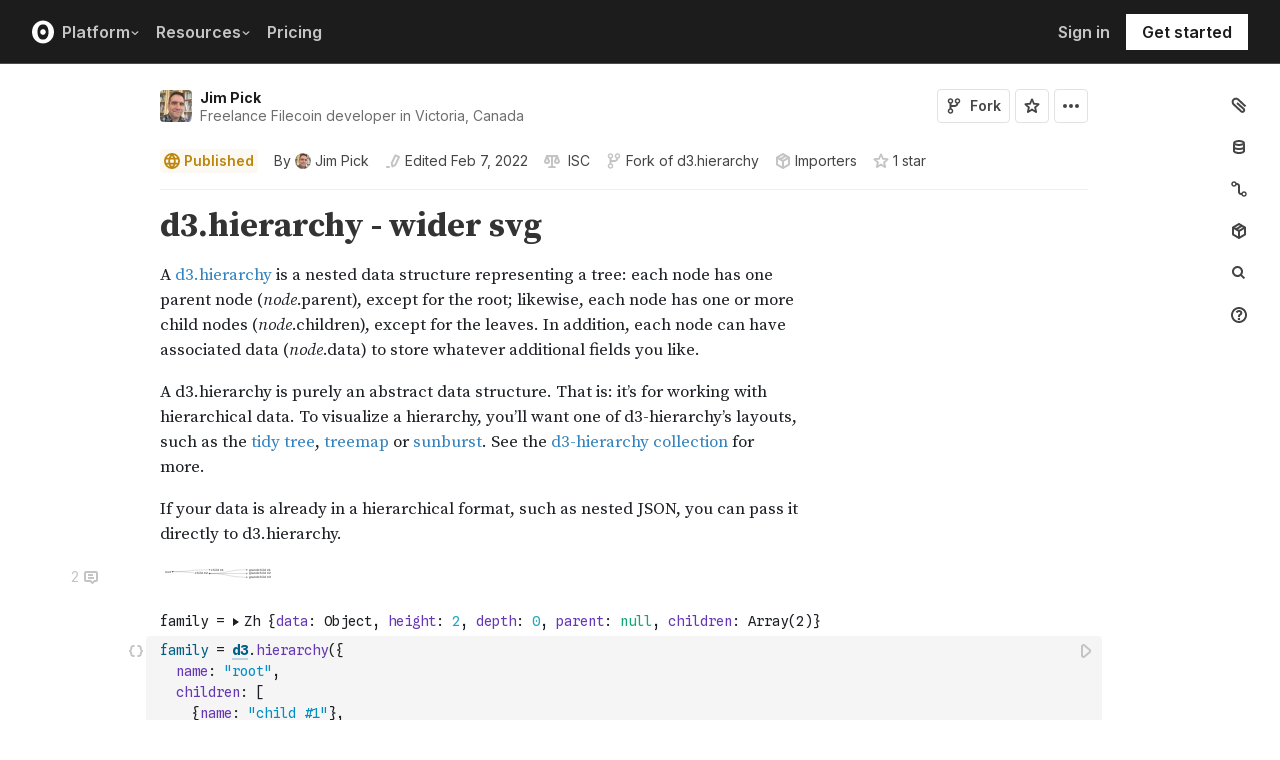

--- FILE ---
content_type: text/html; charset=utf-8
request_url: https://observablehq.com/@jimpick/d3-hierarchy-wider-svg/2
body_size: 26912
content:
<!DOCTYPE html><html><head><meta charSet="utf-8"/><meta name="viewport" content="width=device-width, initial-scale=1, maximum-scale=1"/><link rel="apple-touch-icon" href="https://static.observablehq.com/favicon-512.0667824687f99c942a02e06e2db1a060911da0bf3606671676a255b1cf97b4fe.png"/><link rel="icon" type="image/png" href="https://static.observablehq.com/favicon-512.0667824687f99c942a02e06e2db1a060911da0bf3606671676a255b1cf97b4fe.png" sizes="512x512"/><link rel="search" type="application/opensearchdescription+xml" href="https://static.observablehq.com/opensearch.bf5e25ab3eef28bb53ee52e7f57ea5210eb03b2edb9f7c51328d4b7ed874497a.xml" title="Observable"/><title>d3.hierarchy - wider svg / Jim Pick | Observable</title><link rel="canonical" href="https://observablehq.com/@jimpick/d3-hierarchy-wider-svg/2" class="jsx-89ba54f59fad5733"/><link rel="alternate" type="application/rss+xml" title="Jim Pick | Observable" href="https://api.observablehq.com/documents/@jimpick.rss" class="jsx-89ba54f59fad5733"/><meta property="og:type" content="article"/><meta property="og:url" content="https://observablehq.com/@jimpick/d3-hierarchy-wider-svg/2"/><meta property="og:site_name" content="Observable"/><meta name="twitter:site" content="@observablehq"/><meta name="title" content="d3.hierarchy - wider svg"/><meta property="og:title" content="d3.hierarchy - wider svg"/><meta name="description" content="A d3.hierarchy is a nested data structure representing a tree: each node has one parent node (node.parent), except for the root; likewise, each node has one or more child nodes (node.children), except for the leaves. In addition, each node can have associated data (node.data) to store whatever additional fields you like. A d3.hierarchy is purely an abstract data structure. That is: it’s for working with hierarchical data. To visualize a hierarchy, you’ll want one of d3-hierarchy’s layouts, such as the tidy"/><meta property="og:description" content="A d3.hierarchy is a nested data structure representing a tree: each node has one parent node (node.parent), except for the root; likewise, each node has one or more child nodes (node.children), except for the leaves. In addition, each node can have associated data (node.data) to store whatever additional fields you like. A d3.hierarchy is purely an abstract data structure. That is: it’s for working with hierarchical data. To visualize a hierarchy, you’ll want one of d3-hierarchy’s layouts, such as the tidy"/><meta property="og:image" content="https://static.observableusercontent.com/thumbnail/54b1fbe446e29e7f587b98b7d586d5186dfc8c49fa4e5cd6263c0d91d6aa2558.jpg"/><meta name="twitter:card" content="summary_large_image"/><meta name="author" content="Jim Pick"/><meta name="article:author" content="https://observablehq.com/user/@jimpick"/><meta property="article:published_time" content="2022-02-07T16:53:15.486Z"/><meta property="article:modified_time" content="2022-02-07T16:53:15.486Z"/><link rel="preload" as="image" imageSrcSet="/_next/image?url=https%3A%2F%2Fstatic.observablehq.com%2Fassets%2Fmarketing%2Fcomponents%2Fnotebook-signup-cta%2Fbg-raster.png&amp;w=3840&amp;q=100 1x" fetchpriority="high"/><link rel="preload" href="https://static.observablehq.com/assets/marketing/components/notebook-signup-cta/bg-vector.svg" as="image" fetchpriority="high"/><meta name="next-head-count" content="11"/><script async="" src="https://www.googletagmanager.com/gtag/js?id=G-9B88TP6PKQ"></script><script>window.dataLayer = window.dataLayer || [];
function gtag(){dataLayer.push(arguments);}
gtag('js', new Date());
gtag('config', "G-9B88TP6PKQ", { 'send_page_view': false });</script><script type="application/ld+json">{"@context":"https://schema.org","@type":"WebSite","name":"Observable","url":"https://observablehq.com"}</script><link rel="preload" href="/_next/static/media/c4b700dcb2187787-s.p.woff2" as="font" type="font/woff2" crossorigin="anonymous" data-next-font="size-adjust"/><link rel="preload" href="/_next/static/media/e4af272ccee01ff0-s.p.woff2" as="font" type="font/woff2" crossorigin="anonymous" data-next-font="size-adjust"/><link rel="preload" href="/_next/static/media/e02f7a71372872a3-s.p.woff2" as="font" type="font/woff2" crossorigin="anonymous" data-next-font="size-adjust"/><link rel="preload" href="/_next/static/css/1ea12399bef49ff9.css" as="style"/><link rel="stylesheet" href="/_next/static/css/1ea12399bef49ff9.css" data-n-g=""/><noscript data-n-css=""></noscript><script defer="" nomodule="" src="/_next/static/chunks/polyfills-42372ed130431b0a.js"></script><script defer="" src="/_next/static/chunks/5494.787e14c8d3937ab9.js"></script><script src="/_next/static/chunks/webpack-90c247f3fc75b31c.js" defer=""></script><script src="/_next/static/chunks/framework-6761de23ac53dea2.js" defer=""></script><script src="/_next/static/chunks/main-c58989c3021235ab.js" defer=""></script><script src="/_next/static/chunks/pages/_app-855d944251aa3e60.js" defer=""></script><script src="/_next/static/chunks/8764-2e627aae7fb0f4fa.js" defer=""></script><script src="/_next/static/chunks/9273-d14a7c3909b5f026.js" defer=""></script><script src="/_next/static/chunks/3999-eb7c9b525e00cb6c.js" defer=""></script><script src="/_next/static/chunks/458-da327e6db3c10979.js" defer=""></script><script src="/_next/static/chunks/1582-a2f08f5ae2533d61.js" defer=""></script><script src="/_next/static/chunks/4169-6ad243c83836ace1.js" defer=""></script><script src="/_next/static/chunks/5337-980e9eb977a88127.js" defer=""></script><script src="/_next/static/chunks/2080-c6a5800a5b5cb795.js" defer=""></script><script src="/_next/static/chunks/3838-4b8e02e8f55e9cac.js" defer=""></script><script src="/_next/static/chunks/528-800f8c462d250c90.js" defer=""></script><script src="/_next/static/chunks/4636-ecc57e6ad3c22d95.js" defer=""></script><script src="/_next/static/chunks/4022-095d79d3fe2cdfd3.js" defer=""></script><script src="/_next/static/chunks/1197-d153e92c03c4f338.js" defer=""></script><script src="/_next/static/chunks/9430-83e2254873be7112.js" defer=""></script><script src="/_next/static/chunks/2549-1c4d920a267519c5.js" defer=""></script><script src="/_next/static/chunks/8770-feb0767260761d09.js" defer=""></script><script src="/_next/static/chunks/5590-44cd7df546b28f0e.js" defer=""></script><script src="/_next/static/chunks/1207-71fe2d3f2061876e.js" defer=""></script><script src="/_next/static/chunks/3907-5d72c42e83208dff.js" defer=""></script><script src="/_next/static/chunks/372-5b944a1f88a19224.js" defer=""></script><script src="/_next/static/chunks/7297-bfdd73091e75e122.js" defer=""></script><script src="/_next/static/chunks/1453-be3e44006488a7ae.js" defer=""></script><script src="/_next/static/chunks/8234-17e2e08c1547e76c.js" defer=""></script><script src="/_next/static/chunks/7828-be8665dbf19de164.js" defer=""></script><script src="/_next/static/chunks/5946-b2ffdb2955e74bf4.js" defer=""></script><script src="/_next/static/chunks/9004-b9fbb88ab53d246b.js" defer=""></script><script src="/_next/static/chunks/pages/%5Bat%5D/%5B...specifiers%5D-90c85f7c084fde2e.js" defer=""></script><script src="/_next/static/z-9afeLI5G0KySymG5zcH/_buildManifest.js" defer=""></script><script src="/_next/static/z-9afeLI5G0KySymG5zcH/_ssgManifest.js" defer=""></script><style id="__jsx-5405015f029035ec">@-webkit-keyframes loading-animation{from{-webkit-transform:translatex(-100%);transform:translatex(-100%)}to{-webkit-transform:translatex(0);transform:translatex(0)}}@-moz-keyframes loading-animation{from{-moz-transform:translatex(-100%);transform:translatex(-100%)}to{-moz-transform:translatex(0);transform:translatex(0)}}@-o-keyframes loading-animation{from{-o-transform:translatex(-100%);transform:translatex(-100%)}to{-o-transform:translatex(0);transform:translatex(0)}}@keyframes loading-animation{from{-webkit-transform:translatex(-100%);-moz-transform:translatex(-100%);-o-transform:translatex(-100%);transform:translatex(-100%)}to{-webkit-transform:translatex(0);-moz-transform:translatex(0);-o-transform:translatex(0);transform:translatex(0)}}@-webkit-keyframes cycling-animation{from{background-position:right}to{background-position:left}}@-moz-keyframes cycling-animation{from{background-position:right}to{background-position:left}}@-o-keyframes cycling-animation{from{background-position:right}to{background-position:left}}@keyframes cycling-animation{from{background-position:right}to{background-position:left}}@-webkit-keyframes complete-animation{from{-webkit-transform:translatey(0);transform:translatey(0)}to{-webkit-transform:translatey(-3px);transform:translatey(-3px)}}@-moz-keyframes complete-animation{from{-moz-transform:translatey(0);transform:translatey(0)}to{-moz-transform:translatey(-3px);transform:translatey(-3px)}}@-o-keyframes complete-animation{from{-o-transform:translatey(0);transform:translatey(0)}to{-o-transform:translatey(-3px);transform:translatey(-3px)}}@keyframes complete-animation{from{-webkit-transform:translatey(0);-moz-transform:translatey(0);-o-transform:translatey(0);transform:translatey(0)}to{-webkit-transform:translatey(-3px);-moz-transform:translatey(-3px);-o-transform:translatey(-3px);transform:translatey(-3px)}}.active.jsx-5405015f029035ec,.complete.jsx-5405015f029035ec{height:3px;background-color:#5e513f;-webkit-background-size:25%100%;-moz-background-size:25%100%;-o-background-size:25%100%;background-size:25%100%;background-position:right;background-repeat:no-repeat;background-image:-webkit-linear-gradient(left,#5e513f,#a5765c,#ff7e6a,#ffb47e,#ffe694,#b3eb9f,#7ec4f6,#bb87fa,#5e513f);background-image:-moz-linear-gradient(left,#5e513f,#a5765c,#ff7e6a,#ffb47e,#ffe694,#b3eb9f,#7ec4f6,#bb87fa,#5e513f);background-image:-o-linear-gradient(left,#5e513f,#a5765c,#ff7e6a,#ffb47e,#ffe694,#b3eb9f,#7ec4f6,#bb87fa,#5e513f);background-image:linear-gradient(to right,#5e513f,#a5765c,#ff7e6a,#ffb47e,#ffe694,#b3eb9f,#7ec4f6,#bb87fa,#5e513f)}.active.jsx-5405015f029035ec{-webkit-animation:loading-animation 3s linear forwards,cycling-animation 3s 3s linear alternate infinite;-moz-animation:loading-animation 3s linear forwards,cycling-animation 3s 3s linear alternate infinite;-o-animation:loading-animation 3s linear forwards,cycling-animation 3s 3s linear alternate infinite;animation:loading-animation 3s linear forwards,cycling-animation 3s 3s linear alternate infinite}.complete.jsx-5405015f029035ec{-webkit-animation:complete-animation.2s linear forwards;-moz-animation:complete-animation.2s linear forwards;-o-animation:complete-animation.2s linear forwards;animation:complete-animation.2s linear forwards;visibility:hidden;-webkit-transition:visibility 0s .2s;-moz-transition:visibility 0s .2s;-o-transition:visibility 0s .2s;transition:visibility 0s .2s}</style><style id="__jsx-2774461501">:root{--navHeight:48px;--screenHeight:calc(100vh - var(--navHeight));--nav-color-text:#c5c5c5;--nav-color-text-active:#fff;--nav-color-bg:#1c1c1c;--nav-color-logo:#fff;--nav-color-button-text:#1c1c1c;--nav-color-button-bg-hover:#eeeeee;--nav-color-border:#4c4c4c}@media (min-width: 768px){:root{--navHeight:64px}}[data-reach-dialog-content]#mobile-nav-dialog{width:100%;min-width:unset;max-width:none;margin:0;min-height:unset;-webkit-border-radius:0;-moz-border-radius:0;border-radius:0;-webkit-box-shadow:none;-moz-box-shadow:none;box-shadow:none}</style><style id="__jsx-eedd486652830b1c">.action-button--default.jsx-eedd486652830b1c{border-color:var(--light-gray);color:var(--dark-gray)}.action-button--banner.jsx-eedd486652830b1c{border-color:transparent;color:var(--white)}.action-button--highlight.jsx-eedd486652830b1c{border-color:var(--light-gray);color:var(--blue)}.action-button--list.jsx-eedd486652830b1c{border-color:transparent;color:var(--moon-gray)}.action-button.jsx-eedd486652830b1c{margin-left:5px;padding:8px 8px;-webkit-transition:border-color 250ms ease;-moz-transition:border-color 250ms ease;-o-transition:border-color 250ms ease;transition:border-color 250ms ease}.action-button--default.jsx-eedd486652830b1c:hover{color:var(--black);background-color:var(--near-white)}.action-button--banner.jsx-eedd486652830b1c:hover{color:var(--white);background-color:rgba(0,0,0,.1)}.action-button--highlight.jsx-eedd486652830b1c:hover{color:var(--white);background-color:var(--blue)}.action-button--list.jsx-eedd486652830b1c:hover{color:var(--dark-gray)}.action-button.jsx-eedd486652830b1c:hover{border-color:transparent}.action-button[disabled].jsx-eedd486652830b1c{display:none}.stuck .action-button.jsx-eedd486652830b1c{border-color:transparent}</style><style id="__jsx-6659368c4cbab750">@-webkit-keyframes bump{0%{-webkit-transform:none;transform:none}25%{-webkit-transform:scale(1.5);transform:scale(1.5)}100%{-webkit-transform:none;transform:none}}@-moz-keyframes bump{0%{-moz-transform:none;transform:none}25%{-moz-transform:scale(1.5);transform:scale(1.5)}100%{-moz-transform:none;transform:none}}@-o-keyframes bump{0%{-o-transform:none;transform:none}25%{-o-transform:scale(1.5);transform:scale(1.5)}100%{-o-transform:none;transform:none}}@keyframes bump{0%{-webkit-transform:none;-moz-transform:none;-o-transform:none;transform:none}25%{-webkit-transform:scale(1.5);-moz-transform:scale(1.5);-o-transform:scale(1.5);transform:scale(1.5)}100%{-webkit-transform:none;-moz-transform:none;-o-transform:none;transform:none}}.bump{-webkit-animation-duration:350ms;-moz-animation-duration:350ms;-o-animation-duration:350ms;animation-duration:350ms;-webkit-animation-fill-mode:forwards;-moz-animation-fill-mode:forwards;-o-animation-fill-mode:forwards;animation-fill-mode:forwards;-webkit-animation-name:bump;-moz-animation-name:bump;-o-animation-name:bump;animation-name:bump}</style><style id="__jsx-d6d7e798d9e95d06">:root{--reach-menu-button:1}[data-reach-popover]{z-index:2}</style><style id="__jsx-e7b7d6e7b559af87">[data-reach-menu-item][data-selected]{color:var(--near-black);background-color:var(--near-white)}[data-reach-menu-item][data-selected].hover-blue{color:var(--blue)}[data-reach-menu-item][data-selected].hover-dark-red{color:var(--dark-red)}[data-reach-menu-item][data-selected].hover-bg-washed-red{background-color:var(--washed-red)}[data-reach-menu-item][aria-disabled]{opacity:.5;cursor:not-allowed}</style><style id="__jsx-2130739268">@media screen and (min-width: 60em){.body.jsx-2130739268{padding-right:var(--spacing-extra-large)}}@media screen and (min-width:90em){.body.jsx-2130739268{padding-right:var(--spacing-large)}}@media screen and (min-width:60em){.body.jsx-2130739268{padding-left:var(--spacing-large)}}</style><style id="__jsx-1489295372">.sticky.jsx-1489295372{top:64px}@media screen and (min-width: 30em){.sticky.jsx-1489295372{top:64px}}.body.jsx-1489295372{padding-right:"calc(420px - max((100vw - 64rem)/2, 0px))"}</style><style id="__jsx-583862190">.fixed.jsx-583862190{top:64px;right:var(--spacing-medium);bottom:0}@media screen and (min-width: 60em){.fixed.jsx-583862190{right:0}}.pane.jsx-583862190{position:fixed;top:0;right:0;bottom:0;left:0}@media screen and (min-width: 30em){.pane.jsx-583862190{position:static;max-height:-webkit-calc(100vh - 64px - 41px - 38px);max-height:-moz-calc(100vh - 64px - 41px - 38px);max-height:calc(100vh - 64px - 41px - 38px);width:-webkit-calc(
              0px - 2 *
                var(--spacing-small) - var(--spacing-extra-small) - var(
                  --width-2
                )
                
            );width:-moz-calc(
              0px - 2 *
                var(--spacing-small) - var(--spacing-extra-small) - var(
                  --width-2
                )
                
            );width:calc(
              0px - 2 *
                var(--spacing-small) - var(--spacing-extra-small) - var(
                  --width-2
                )
                
            )}}.dismiss-button.jsx-583862190{top:0;right:0}</style><style id="__jsx-60a718ae68b8f767">.fullscreen-stretch.jsx-60a718ae68b8f767{padding:1em 4em;background-color:var(--white);width:100%;height:100%;overflow-y:scroll}</style><style id="__jsx-3574674509">.heading-one.jsx-3574674509{font-size:28px;line-height:36px}.heading-one.force-desktop-style.jsx-3574674509{font-size:56px;line-height:64px}@media screen and (min-width: 30em){.heading-one.jsx-3574674509{font-size:40px;line-height:48px}}@media screen and (min-width: 60em){.heading-one.jsx-3574674509{font-size:56px;line-height:64px}}</style><style id="__jsx-3ba17750e06cdfc4">.button-or-link.jsx-3ba17750e06cdfc4{--animation-transition:0.2s ease-in-out;font-size:14px;line-height:19px;position:relative}.button-or-link.jsx-3ba17750e06cdfc4:not(.disabled):hover .arrow-wrap{-webkit-transform:translatex(4px);-moz-transform:translatex(4px);-ms-transform:translatex(4px);-o-transform:translatex(4px);transform:translatex(4px)}.button-or-link.jsx-3ba17750e06cdfc4 .arrow-wrap{-webkit-transition:-webkit-transform var(--animation-transition);-moz-transition:-moz-transform var(--animation-transition);-o-transition:-o-transform var(--animation-transition);transition:-webkit-transform var(--animation-transition);transition:-moz-transform var(--animation-transition);transition:-o-transform var(--animation-transition);transition:transform var(--animation-transition)}.button-or-link.disabled.jsx-3ba17750e06cdfc4{cursor:not-allowed}.button-or-link.jsx-3ba17750e06cdfc4 .arrow-wrap{margin-left:4px}@media screen and (min-width: 30em){.button-or-link.jsx-3ba17750e06cdfc4{font-size:16px;margin-right:24px}.button-or-link.align-center.jsx-3ba17750e06cdfc4{margin-right:12px;margin-left:12px}.button-or-link.align-right.jsx-3ba17750e06cdfc4{margin-right:0;margin-left:24px}}</style><style id="__jsx-10cd985fcdaa9972">.button-or-link.fancy.jsx-10cd985fcdaa9972{--focus-border-offset:6px;--focus-border-width:2px;--animation-transition:0.2s ease-in-out;padding:12.5px 16px;color:var(--white);background-color:var(--near-black);border:2px solid var(--near-black);outline:none;-webkit-transition:background-color var(--animation-transition),border-color var(--animation-transition);-moz-transition:background-color var(--animation-transition),border-color var(--animation-transition);-o-transition:background-color var(--animation-transition),border-color var(--animation-transition);transition:background-color var(--animation-transition),border-color var(--animation-transition)}.button-or-link.fancy.jsx-10cd985fcdaa9972:hover{background-color:var(--dark-gray);border-color:var(--dark-gray)}.button-or-link.fancy.blue-theme.jsx-10cd985fcdaa9972{color:var(--near-black);background-color:var(--faint-blue);border-color:var(--faint-blue)}.button-or-link.fancy.blue-theme.jsx-10cd985fcdaa9972:hover{background-color:var(--washed-blue);border-color:var(--washed-blue)}.button-or-link.fancy.white-theme.jsx-10cd985fcdaa9972{color:var(--near-black);background-color:var(--white);border-color:var(--white)}.button-or-link.fancy.white-theme.jsx-10cd985fcdaa9972:hover{background-color:var(--near-white);border-color:var(--near-white)}.button-or-link.fancy.jsx-10cd985fcdaa9972:before{content:"";display:none;position:absolute;width:-webkit-calc(100% + (var(--focus-border-offset) + var(--focus-border-width)));width:-moz-calc(100% + (var(--focus-border-offset) + var(--focus-border-width)));width:calc(100% + (var(--focus-border-offset) + var(--focus-border-width)));height:-webkit-calc(100% + (var(--focus-border-offset) + var(--focus-border-width)));height:-moz-calc(100% + (var(--focus-border-offset) + var(--focus-border-width)));height:calc(100% + (var(--focus-border-offset) + var(--focus-border-width)));pointer-events:none;border:var(--focus-border-width)solid var(--blue);left:-webkit-calc(-1*var(--focus-border-offset));left:-moz-calc(-1*var(--focus-border-offset));left:calc(-1*var(--focus-border-offset));top:-webkit-calc(-1*var(--focus-border-offset));top:-moz-calc(-1*var(--focus-border-offset));top:calc(-1*var(--focus-border-offset))}.button-or-link.fancy.blue-theme.jsx-10cd985fcdaa9972:before{border-color:var(--white)}.button-or-link.fancy.jsx-10cd985fcdaa9972:focus-visible:before{display:block}.button-or-link.fancy.sz-tall.jsx-10cd985fcdaa9972{padding:16px}.button-or-link.fancy.secondary.jsx-10cd985fcdaa9972{color:var(--near-black);background-color:transparent;-webkit-backdrop-filter:blur(50px);backdrop-filter:blur(50px)}.button-or-link.fancy.secondary.jsx-10cd985fcdaa9972:hover{color:var(--near-black);background-color:rgba(0,0,0,.05);border-color:var(--near-black)}.button-or-link.fancy.blue-theme.secondary.jsx-10cd985fcdaa9972{color:var(--white);border-color:var(--white)}.button-or-link.fancy.blue-theme.secondary.jsx-10cd985fcdaa9972:hover{color:var(--white);border-color:var(--white);background-color:rgba(255,255,255,.05)}.button-or-link.fancy.white-theme.secondary.jsx-10cd985fcdaa9972{color:var(--white);border-color:var(--white)}.button-or-link.fancy.white-theme.secondary.jsx-10cd985fcdaa9972:hover{color:var(--white);border-color:var(--white);background-color:rgba(255,255,255,.05)}.button-or-link.fancy.primary.disabled.jsx-10cd985fcdaa9972,.button-or-link.fancy.secondary.disabled.jsx-10cd985fcdaa9972{color:var(--mid-gray);background-color:var(--silver);border-color:var(--silver)}.button-or-link.fancy.jsx-10cd985fcdaa9972 .arrow-wrap{margin-left:8px}@media screen and (min-width: 30em){.button-or-link.fancy.jsx-10cd985fcdaa9972{min-width:200px}.button-or-link.fancy.sz-tall.jsx-10cd985fcdaa9972{padding:20.5px 16px}}</style><style id="__jsx-301618467">.container-grid.jsx-301618467{--col-gap:var(--spacing-medium);display:grid;grid-template-columns:repeat(12,1fr);grid-column-gap:var(--col-gap)}@media screen and (min-width: 60em){.container-grid.jsx-301618467{--col-gap:var(--spacing-large)}}</style><style id="__jsx-1054704877">.container-grid .full-width{grid-column:1/span 12}.container-grid .left-half{grid-column:1/span 6}.container-grid .right-half{grid-column:7/span 6}</style><style id="__jsx-33d4ea7186cd0717">.grid-bg{position:relative;z-index:0}.grid-bg:before{content:"";height:100%;width:100%;display:block;position:absolute;top:0;left:0;opacity:var(--grid-opacity,1);background-image:-webkit-linear-gradient(var(--grid-color)1px,transparent 1px),-webkit-linear-gradient(left,var(--grid-color)1px,transparent 1px);background-image:-moz-linear-gradient(var(--grid-color)1px,transparent 1px),-moz-linear-gradient(left,var(--grid-color)1px,transparent 1px);background-image:-o-linear-gradient(var(--grid-color)1px,transparent 1px),-o-linear-gradient(left,var(--grid-color)1px,transparent 1px);background-image:linear-gradient(var(--grid-color)1px,transparent 1px),linear-gradient(90deg,var(--grid-color)1px,transparent 1px);-webkit-background-size:var(--grid-size)var(--grid-size);-moz-background-size:var(--grid-size)var(--grid-size);-o-background-size:var(--grid-size)var(--grid-size);background-size:var(--grid-size)var(--grid-size);background-position:top left;pointer-events:none;z-index:-1}</style><style id="__jsx-1914620835">.container-wrap.jsx-1914620835{height:var(--snap-height,auto);display:-webkit-box;display:-webkit-flex;display:-moz-box;display:-ms-flexbox;display:flex;-webkit-box-orient:vertical;-webkit-box-direction:normal;-webkit-flex-direction:column;-moz-box-orient:vertical;-moz-box-direction:normal;-ms-flex-direction:column;flex-direction:column;-webkit-transition:height.1s ease-in-out;-moz-transition:height.1s ease-in-out;-o-transition:height.1s ease-in-out;transition:height.1s ease-in-out}.container.jsx-1914620835{--container-padding-top:var(--spacing-large);--container-padding-horizontal:var(--spacing-medium);--container-padding-bottom:var(--spacing-large);padding:var(--container-padding-top)var(--container-padding-horizontal)var(--container-padding-bottom)}.container.reduced-top-padding.jsx-1914620835{--container-padding-top:var(--spacing-medium)}.container.reduced-bottom-padding.jsx-1914620835{--container-padding-bottom:var(--spacing-medium)}@media (min-width: 640px){.container.jsx-1914620835{--container-padding-top:var(--spacing-extra-large);--container-padding-horizontal:var(--spacing-large);--container-padding-bottom:var(--spacing-extra-large)}.container.reduced-top-padding.jsx-1914620835{--container-padding-top:var(--spacing-large)}.container.reduced-bottom-padding.jsx-1914620835{--container-padding-bottom:var(--spacing-large)}}@media (min-width: 1280px){.container.jsx-1914620835{--container-padding-top:80px;--container-padding-horizontal:0;--container-padding-bottom:80px}.container.reduced-top-padding.jsx-1914620835{--container-padding-top:64px}.container.reduced-bottom-padding.jsx-1914620835{--container-padding-bottom:64px}}</style><style id="__jsx-2536218499">.cta-buttons.jsx-2536218499 .button-or-link{font-size:14px;padding:16px 12px!important;display:-webkit-inline-box;display:-webkit-inline-flex;display:-moz-inline-box;display:-ms-inline-flexbox;display:inline-flex}@media screen and (min-width: 60em){.cta-buttons.jsx-2536218499 .button-or-link{padding:16px 24px!important}}</style><style id="__jsx-8d4ea8e40418e08b">ul.jsx-8d4ea8e40418e08b{margin:0;padding:0}li.jsx-8d4ea8e40418e08b{list-style:none}</style><style id="__jsx-89ba54f59fad5733">.following{scroll-behavior:smooth}</style><style id="__jsx-2ee58d861371c8b0">.tooltipped{position:relative}.tooltipped::after{position:absolute;z-index:1000000;display:none;padding:.5em .75em;font-weight:normal;font-variant:normal;font-size:11px;line-height:1.5;font-family:var(--sans-serif);-webkit-font-smoothing:subpixel-antialiased;color:#fff;text-align:center;text-decoration:none;text-shadow:none;text-transform:none;letter-spacing:normal;word-wrap:break-word;white-space:pre;pointer-events:none;content:attr(aria-label);background:var(--black);border:1px solid var(--dark-gray);-webkit-border-radius:4px;-moz-border-radius:4px;border-radius:4px;opacity:0}.tooltipped-error::after{background-color:var(--red)!important;border-color:var(--red)!important}@-webkit-keyframes tooltip-appear{from{opacity:0}to{opacity:1}}@-moz-keyframes tooltip-appear{from{opacity:0}to{opacity:1}}@-o-keyframes tooltip-appear{from{opacity:0}to{opacity:1}}@keyframes tooltip-appear{from{opacity:0}to{opacity:1}}@media(hover){.tooltipped:hover::after{display:inline-block;text-decoration:none;-webkit-animation-name:tooltip-appear;-moz-animation-name:tooltip-appear;-o-animation-name:tooltip-appear;animation-name:tooltip-appear;-webkit-animation-duration:.05s;-moz-animation-duration:.05s;-o-animation-duration:.05s;animation-duration:.05s;-webkit-animation-fill-mode:forwards;-moz-animation-fill-mode:forwards;-o-animation-fill-mode:forwards;animation-fill-mode:forwards;-webkit-animation-timing-function:ease-in;-moz-animation-timing-function:ease-in;-o-animation-timing-function:ease-in;animation-timing-function:ease-in;-webkit-animation-delay:.6s;-moz-animation-delay:.6s;-o-animation-delay:.6s;animation-delay:.6s}}.tooltipped-show .tooltipped::after{display:inline-block;text-decoration:none;-webkit-animation-name:tooltip-appear;-moz-animation-name:tooltip-appear;-o-animation-name:tooltip-appear;animation-name:tooltip-appear;-webkit-animation-duration:.05s;-moz-animation-duration:.05s;-o-animation-duration:.05s;animation-duration:.05s;-webkit-animation-fill-mode:forwards;-moz-animation-fill-mode:forwards;-o-animation-fill-mode:forwards;animation-fill-mode:forwards;-webkit-animation-timing-function:ease-in;-moz-animation-timing-function:ease-in;-o-animation-timing-function:ease-in;animation-timing-function:ease-in}.tooltipped-s::after,.tooltipped-se::after,.tooltipped-sw::after{top:100%;right:50%;margin-top:6px}.tooltipped-se::after{right:auto;left:50%;margin-left:-16px}.tooltipped-sw::after{margin-right:-16px}.tooltipped-n::after,.tooltipped-ne::after,.tooltipped-nw::after{right:50%;bottom:100%;margin-bottom:6px}.tooltipped-ne::after{right:auto;left:50%;margin-left:-16px}.tooltipped-nw::after{margin-right:-16px}.tooltipped-s::after,.tooltipped-n::after{-webkit-transform:translatex(50%);-moz-transform:translatex(50%);-ms-transform:translatex(50%);-o-transform:translatex(50%);transform:translatex(50%)}.tooltipped-w::after{right:100%;bottom:50%;margin-right:6px;-webkit-transform:translatey(50%);-moz-transform:translatey(50%);-ms-transform:translatey(50%);-o-transform:translatey(50%);transform:translatey(50%);text-align:right}.tooltipped-e::after{bottom:50%;left:100%;margin-left:6px;-webkit-transform:translatey(50%);-moz-transform:translatey(50%);-ms-transform:translatey(50%);-o-transform:translatey(50%);transform:translatey(50%);text-align:left}</style><style id="__jsx-3722355456">:root{--font-inter:'__Inter_e798ec', '__Inter_Fallback_e798ec', -apple-system, BlinkMacSystemFont, avenir next, avenir, helvetica, helvetica neue, ubuntu, roboto, noto, segoe ui, arial, sans-serif;--font-spline-mono:'__Spline_Sans_Mono_1999fd', '__Spline_Sans_Mono_Fallback_1999fd', SFMono-Regular, Menlo, Consolas, Monaco, Liberation Mono, Courier New, monospace}</style></head><body><div id="__next"><div style="will-change:transform" data-testid="page-loading-bar" class="jsx-5405015f029035ec w-100 z-999 fixed pen"></div><nav aria-label="Main" data-orientation="horizontal" dir="ltr" class="tw-z-[2] tw-sticky tw-top-0 tw-w-full max-md:tw-hidden"><span></span><div class="tw-relative tw-bg-[--nav-color-bg] tw-text-[--nav-color-text] tw-transition-colors tw-duration-300"><div style="position:relative"><ul data-orientation="horizontal" class="tw-flex tw-flex-row tw-justify-between tw-list-none tw-flex-nowrap tw-py-2 tw-px-8 tw-m-0 tw-h-[--navHeight] tw-border-0 tw-border-b tw-border-solid tw-border-[--nav-color-border]" dir="ltr"><div class="tw-flex tw-flex-row tw-flex-nowrap tw-gap-4 tw-items-center"><li><a class="tw-flex tw-items-center tw-border-none" data-radix-collection-item="" href="/"><svg role="img" viewBox="0 0 25 28" width="25" height="28" aria-label="Observable" fill="currentColor" style="width:22px" class="tw-text-[--nav-color-logo]"><path d="M12.5 22.6667C11.3458 22.6667 10.3458 22.4153 9.5 21.9127C8.65721 21.412 7.98339 20.7027 7.55521 19.8654C7.09997 18.9942 6.76672 18.0729 6.56354 17.1239C6.34796 16.0947 6.24294 15.0483 6.25 14C6.25 13.1699 6.30417 12.3764 6.41354 11.6176C6.52188 10.8598 6.72292 10.0894 7.01563 9.30748C7.30833 8.52555 7.68542 7.84763 8.14479 7.27274C8.62304 6.68378 9.24141 6.20438 9.95208 5.87163C10.6979 5.51244 11.5458 5.33333 12.5 5.33333C13.6542 5.33333 14.6542 5.58467 15.5 6.08733C16.3428 6.588 17.0166 7.29733 17.4448 8.13459C17.8969 8.99644 18.2271 9.9103 18.4365 10.8761C18.6448 11.841 18.75 12.883 18.75 14C18.75 14.8301 18.6958 15.6236 18.5865 16.3824C18.4699 17.1702 18.2639 17.9446 17.9719 18.6925C17.6698 19.4744 17.2948 20.1524 16.8427 20.7273C16.3906 21.3021 15.7927 21.7692 15.0479 22.1284C14.3031 22.4876 13.4542 22.6667 12.5 22.6667ZM14.7063 16.2945C15.304 15.6944 15.6365 14.864 15.625 14C15.625 13.1073 15.326 12.3425 14.7292 11.7055C14.1313 11.0685 13.3885 10.75 12.5 10.75C11.6115 10.75 10.8688 11.0685 10.2708 11.7055C9.68532 12.3123 9.36198 13.1405 9.375 14C9.375 14.8927 9.67396 15.6575 10.2708 16.2945C10.8688 16.9315 11.6115 17.25 12.5 17.25C13.3885 17.25 14.124 16.9315 14.7063 16.2945ZM12.5 27C19.4031 27 25 21.1792 25 14C25 6.82075 19.4031 1 12.5 1C5.59687 1 0 6.82075 0 14C0 21.1792 5.59687 27 12.5 27Z" fill="currentColor"></path></svg></a></li><li><button id="radix-:R16sm:-trigger-Platform" data-state="closed" aria-expanded="false" aria-controls="radix-:R16sm:-content-Platform" class="tw-flex tw-items-center tw-justify-between tw-bg-transparent tw-p-2 tw-no-underline tw-font-semibold tw-text-[16px] tw-border-none tw-group tw-select-none tw-gap-2 hover:tw-text-[--nav-color-text-active] tw-relative after:tw-content-[&#x27;&#x27;] after:tw-absolute after:-tw-bottom-4 after:tw-left-0 after:tw-w-full after:tw-h-4 after:tw-outline-none" data-radix-collection-item="">Platform<!-- --> <svg width="10" height="16" viewBox="0 0 16 16" fill="none" class="tw-relative tw-top-px tw-transition-transform tw-duration-[250] tw-ease-in group-data-[state=open]:-tw-rotate-180" aria-hidden="true"><path d="M3.5 6.18536L8 10.1854L12.5 6.18536" stroke="currentColor" stroke-width="2" stroke-linecap="round"></path></svg></button></li><li><button id="radix-:R16sm:-trigger-Resources" data-state="closed" aria-expanded="false" aria-controls="radix-:R16sm:-content-Resources" class="tw-flex tw-items-center tw-justify-between tw-bg-transparent tw-p-2 tw-no-underline tw-font-semibold tw-text-[16px] tw-border-none tw-group tw-select-none tw-gap-2 hover:tw-text-[--nav-color-text-active] tw-relative after:tw-content-[&#x27;&#x27;] after:tw-absolute after:-tw-bottom-4 after:tw-left-0 after:tw-w-full after:tw-h-4 after:tw-outline-none" data-radix-collection-item="">Resources<!-- --> <svg width="10" height="16" viewBox="0 0 16 16" fill="none" class="tw-relative tw-top-px tw-transition-transform tw-duration-[250] tw-ease-in group-data-[state=open]:-tw-rotate-180" aria-hidden="true"><path d="M3.5 6.18536L8 10.1854L12.5 6.18536" stroke="currentColor" stroke-width="2" stroke-linecap="round"></path></svg></button></li><li><a class="tw-flex tw-items-center tw-justify-between tw-bg-transparent tw-p-2 tw-no-underline tw-font-semibold tw-text-[16px] tw-border-none tw-group tw-select-none tw-gap-2 hover:tw-text-[--nav-color-text-active]" data-radix-collection-item="" href="/pricing">Pricing</a></li></div><div class="tw-flex tw-flex-row tw-flex-nowrap tw-gap-4 tw-items-center"><li><button class="tw-flex tw-items-center tw-justify-between tw-bg-transparent tw-p-2 tw-no-underline tw-font-semibold tw-text-[16px] tw-border-none tw-group tw-select-none tw-gap-2 hover:tw-text-[--nav-color-text-active] !tw-px-4 tw-cursor-pointer" data-radix-collection-item="">Sign in</button></li><li><a class="tw-flex tw-items-center tw-justify-between tw-bg-transparent tw-p-2 tw-no-underline tw-font-semibold tw-text-[16px] tw-border-none tw-group tw-select-none tw-gap-2 hover:tw-text-[--nav-color-text-active] !tw-px-4 !tw-bg-[--nav-color-logo] !tw-text-[--nav-color-button-text] hover:!tw-bg-[var(--nav-color-button-bg-hover,var(--nav-color-logo))]" data-radix-collection-item="" href="/get-started">Get started</a></li></div></ul></div><div class="tw-absolute tw-left-0 tw-top-full tw-flex tw-w-full tw-justify-center"><div data-state="closed" data-orientation="horizontal" class="tw-relative tw-w-full tw-bg-white tw-overflow-hidden tw-transition-[height] tw-duration-300 tw-h-[var(--radix-navigation-menu-viewport-height,auto)] data-[state=closed]:tw-h-0 tw-shadow-[0px_4px_4px_0px_rgba(0,0,0,0.25)]" style="pointer-events:none"></div></div></div></nav><nav class="tw-z-[2] tw-sticky tw-top-0 tw-w-full md:tw-hidden"><div class="tw-bg-[--nav-color-bg] tw-text-[--nav-color-text] tw-flex tw-flex-row tw-justify-between tw-items-center tw-py-2 tw-px-4 tw-h-[--navHeight] tw-border-0 tw-border-b tw-border-solid tw-border-gray-500 tw-transition-colors tw-duration-300"><a class="tw-inline-flex tw-items-center" href="/"><svg role="img" viewBox="0 0 25 28" width="25" height="28" aria-label="Observable" fill="currentColor" style="width:22px" class="tw-text-[--nav-color-logo]"><path d="M12.5 22.6667C11.3458 22.6667 10.3458 22.4153 9.5 21.9127C8.65721 21.412 7.98339 20.7027 7.55521 19.8654C7.09997 18.9942 6.76672 18.0729 6.56354 17.1239C6.34796 16.0947 6.24294 15.0483 6.25 14C6.25 13.1699 6.30417 12.3764 6.41354 11.6176C6.52188 10.8598 6.72292 10.0894 7.01563 9.30748C7.30833 8.52555 7.68542 7.84763 8.14479 7.27274C8.62304 6.68378 9.24141 6.20438 9.95208 5.87163C10.6979 5.51244 11.5458 5.33333 12.5 5.33333C13.6542 5.33333 14.6542 5.58467 15.5 6.08733C16.3428 6.588 17.0166 7.29733 17.4448 8.13459C17.8969 8.99644 18.2271 9.9103 18.4365 10.8761C18.6448 11.841 18.75 12.883 18.75 14C18.75 14.8301 18.6958 15.6236 18.5865 16.3824C18.4699 17.1702 18.2639 17.9446 17.9719 18.6925C17.6698 19.4744 17.2948 20.1524 16.8427 20.7273C16.3906 21.3021 15.7927 21.7692 15.0479 22.1284C14.3031 22.4876 13.4542 22.6667 12.5 22.6667ZM14.7063 16.2945C15.304 15.6944 15.6365 14.864 15.625 14C15.625 13.1073 15.326 12.3425 14.7292 11.7055C14.1313 11.0685 13.3885 10.75 12.5 10.75C11.6115 10.75 10.8688 11.0685 10.2708 11.7055C9.68532 12.3123 9.36198 13.1405 9.375 14C9.375 14.8927 9.67396 15.6575 10.2708 16.2945C10.8688 16.9315 11.6115 17.25 12.5 17.25C13.3885 17.25 14.124 16.9315 14.7063 16.2945ZM12.5 27C19.4031 27 25 21.1792 25 14C25 6.82075 19.4031 1 12.5 1C5.59687 1 0 6.82075 0 14C0 21.1792 5.59687 27 12.5 27Z" fill="currentColor"></path></svg></a><button class="tw-inline-flex tw-items-center tw-p-1 tw-border-none tw-bg-transparent -tw-mr-1 tw-cursor-pointer" data-testid="hamburger-button"><svg width="16" height="16" viewBox="0 0 16 16" fill="currentColor"><rect x="1" y="2" width="14" height="2" rx="0.7"></rect><rect x="1" y="7" width="14" height="2" rx="0.7"></rect><rect x="1" y="12" width="14" height="2" rx="0.7"></rect></svg></button></div></nav><div class="jsx-1489295372"></div><div class="jsx-1489295372 mb2 bg-white z-1 dn-print body bb mt3 b--transparent"><div style="min-height:52px" class="jsx-2130739268 mw8 mw-page-xl center ph4 pr5-l body tw-mt-sm tw-flex tw-flex-col-reverse tw-justify-center navlg:tw-flex-row navlg:tw-justify-between navlg:tw-items-center"><div class="flex items-center tw-w-full tw-max-w-[400px]"><a href="/@jimpick"><img alt="The avatar for @jimpick" title="@jimpick" loading="lazy" width="32" height="32" decoding="async" data-nimg="1" class="inline-flex mw-none br2" style="color:transparent;width:32px;height:32px;max-width:none;flex-shrink:0;display:block;background-color:var(--white)" srcSet="/_next/image?url=https%3A%2F%2Favatars-next.observableusercontent.com%2Fe8813527082139d5411445010e72fd85f99b04a26355e795d0ea26765425d0cd&amp;w=32&amp;q=85 1x, /_next/image?url=https%3A%2F%2Favatars-next.observableusercontent.com%2Fe8813527082139d5411445010e72fd85f99b04a26355e795d0ea26765425d0cd&amp;w=64&amp;q=85 2x" src="/_next/image?url=https%3A%2F%2Favatars-next.observableusercontent.com%2Fe8813527082139d5411445010e72fd85f99b04a26355e795d0ea26765425d0cd&amp;w=64&amp;q=85"/></a><div class="pl2 f6 lh-f6 w-100"><div class="flex items-center justify-start"><a class="truncate truncate dib items-center no-underline near-black hover-blue pr2 fw7" href="/@jimpick">Jim Pick</a></div><div class="fw4 f6 lh-f7 mid-gray line-clamp-1">Freelance Filecoin developer in Victoria, Canada</div></div></div><div class="tw-self-end navlg:tw-self-center nowrap body tw-mb-md navlg:tw-mb-0" data-cy="notebook-title"><div><div class="tw-flex tw-justify-between tw-items-center tw-h-full -tw-mx-md navlg:tw-mx-0"><div><a class="tw-hidden" href="/"><svg width="16" height="16" viewBox="0 0 16 16" fill="none" stroke="currentColor" stroke-width="1.6"><path d="M7.5 11L5 8L7.5 5"></path><line x1="4" y1="8" x2="12" y2="8"></line></svg>Workspace</a></div><div class="tw-float-right"><div class="inline-flex" style="margin-left:5px"><div style="width:16px;height:16px;visibility:hidden"></div></div><button data-cy="promoted-action" aria-label="Sign in to fork this notebook" class="jsx-eedd486652830b1c bg-transparent pointer ba br2 f6 fw6 inline-flex items-center action-button action-button--default  tooltipped tooltipped-sw"><svg width="16" height="16" viewBox="0 0 16 16" fill="currentColor" class="mr2 h1 w1"><path fill-rule="evenodd" clip-rule="evenodd" d="M4.5 1.75C3.80964 1.75 3.25 2.30964 3.25 3C3.25 3.69036 3.80964 4.25 4.5 4.25C5.19036 4.25 5.75 3.69036 5.75 3C5.75 2.30964 5.19036 1.75 4.5 1.75ZM1.75 3C1.75 1.48122 2.98122 0.25 4.5 0.25C6.01878 0.25 7.25 1.48122 7.25 3C7.25 4.16599 6.52434 5.1625 5.5 5.56253V7H8.5C9.4199 7 10.1947 6.37895 10.4281 5.53327C9.44188 5.11546 8.75 4.13853 8.75 3C8.75 1.48122 9.98122 0.25 11.5 0.25C13.0188 0.25 14.25 1.48122 14.25 3C14.25 4.18168 13.5047 5.18928 12.4585 5.57835C12.1782 7.51343 10.5127 9 8.5 9H5.5V10.4375C6.52434 10.8375 7.25 11.834 7.25 13C7.25 14.5188 6.01878 15.75 4.5 15.75C2.98122 15.75 1.75 14.5188 1.75 13C1.75 11.834 2.47566 10.8375 3.5 10.4375L3.5 9V7V5.56253C2.47566 5.1625 1.75 4.16599 1.75 3ZM4.5 11.75C3.80964 11.75 3.25 12.3096 3.25 13C3.25 13.6904 3.80964 14.25 4.5 14.25C5.19036 14.25 5.75 13.6904 5.75 13C5.75 12.3096 5.19036 11.75 4.5 11.75ZM10.25 3C10.25 2.30964 10.8096 1.75 11.5 1.75C12.1904 1.75 12.75 2.30964 12.75 3C12.75 3.69036 12.1904 4.25 11.5 4.25C10.8096 4.25 10.25 3.69036 10.25 3Z"></path></svg>Fork</button><button data-cy="promoted-action" aria-label="Sign in to star this notebook" class="jsx-eedd486652830b1c bg-transparent pointer ba br2 f6 fw6 inline-flex items-center action-button action-button--default  tooltipped tooltipped-sw"><svg width="16" height="16" viewBox="0 0 16 16" class="" color="var(--dark-gray)" fill="transparent"><path d="M9.928 6.7696C9.49177 6.7696 9.10588 6.48682 8.97446 6.07086L8.23838 3.74109C8.16479 3.50817 7.83519 3.50817 7.76161 3.74109L7.02552 6.07086C6.8941 6.48682 6.50821 6.7696 6.07198 6.7696H3.78447C3.54247 6.7696 3.44166 7.07913 3.63725 7.22165L5.49779 8.57734C5.84295 8.82885 5.99029 9.27179 5.86457 9.67994L5.21456 11.79C5.14448 12.0175 5.40195 12.205 5.59693 12.0684L7.42622 10.7869C7.77068 10.5456 8.2293 10.5456 8.57376 10.7869L10.4031 12.0684C10.598 12.205 10.8555 12.0175 10.7854 11.79L10.1377 9.68731C10.0109 9.27559 10.162 8.82891 10.5127 8.57876L12.4135 7.22314C12.6116 7.08186 12.5117 6.7696 12.2684 6.7696H9.928ZM5.44133 4.88671L1.32541 5.26579C0.449632 5.34646 0.0969983 6.43698 0.759735 7.01513L3.85999 9.71973L2.95054 13.7269C2.75648 14.5819 3.67841 15.255 4.43366 14.8096L7.99999 12.7067L11.5663 14.8096C12.3216 15.255 13.2435 14.5819 13.0494 13.7269L12.14 9.71973L15.2402 7.01513C15.903 6.43698 15.5503 5.34646 14.6746 5.26579L10.5587 4.88671L8.91744 1.10214C8.56927 0.299286 7.43071 0.299287 7.08254 1.10214L5.44133 4.88671Z" fill="currentColor" fill-rule="evenodd" clip-rule="evenodd"></path></svg></button><button aria-haspopup="true" aria-controls="menu--:R1qaesm:" class="jsx-eedd486652830b1c bg-transparent pointer ba br2 f6 fw6 inline-flex items-center action-button action-button--default" id="menu-button--menu--:R1qaesm:" type="button" data-reach-menu-button=""><svg viewBox="0 0 16 16" width="16" height="16" fill="currentColor" stroke="none" class="h1 w1" aria-label="Notebook actions"><circle r="2" cy="8" cx="2"></circle><circle r="2" cy="8" cx="8"></circle><circle r="2" cy="8" cx="14"></circle></svg></button></div></div></div></div></div></div><div class="jsx-2130739268 mw8 mw-page-xl center ph4 pr5-l body mt1 mt2-ns mb3 mb2-ns dn-print"><div class="jsx-1489295372 flex justify-between items-center bb b--light-silver"><div class="jsx-1489295372 flex flex-wrap"><div class="flex pb3 f6 dark-gray items-center flex-row flex-wrap lh-f6 mw-100" data-cy="metadata-bar"><div class="flex items-center mt2 mr3 min-w-0"> <div data-cy="access-level" class="lh-f7 flex items-center lh-solid fw6 br2 pa1 observable-dark-gold bg-washed-yellow" title="Anyone can see the published version of this notebook."><svg viewBox="0 0 16 16" width="16" height="16" fill="none" stroke="currentColor" stroke-width="1.8" class="currentColor mr1"><circle cx="8" cy="8" r="7.1"></circle><path d="M1.14285 10.5286 L14.8571 10.5286 M1.14285 5.71429H14.8571 M8 1.14285C7.42857 2.09523 5.14285 4.21428 5.14285 8C5.14285 12.5714 8 14.8571 8 14.8571 M8 1.14285C8.57143 2.09523 10.8571 4.21428 10.8571 8C10.8571 12.5714 8 14.8571 8 14.8571"></path></svg>Published</div> </div><div class="flex items-center mt2 mr3 min-w-0"><div class="relative inline-flex items-center"><button aria-label="See who wrote this notebook" class="flex flex-wrap items-center pa0 bn bg-transparent pointer hover-blue"><span class="mr1">By </span><div class="flex items-center"><img alt="The avatar for @jimpick" title="@jimpick" loading="lazy" width="16" height="16" decoding="async" data-nimg="1" class="w1 h1 mr1 br-100" style="color:transparent;width:16px;height:16px;max-width:none;flex-shrink:0;display:block;background-color:var(--white);vertical-align:text-bottom" srcSet="/_next/image?url=https%3A%2F%2Favatars-next.observableusercontent.com%2Fe8813527082139d5411445010e72fd85f99b04a26355e795d0ea26765425d0cd&amp;w=16&amp;q=85 1x, /_next/image?url=https%3A%2F%2Favatars-next.observableusercontent.com%2Fe8813527082139d5411445010e72fd85f99b04a26355e795d0ea26765425d0cd&amp;w=32&amp;q=85 2x" src="/_next/image?url=https%3A%2F%2Favatars-next.observableusercontent.com%2Fe8813527082139d5411445010e72fd85f99b04a26355e795d0ea26765425d0cd&amp;w=32&amp;q=85"/><div class="inline-flex items-center">Jim Pick</div></div></button></div></div><div class="flex items-center mt2 mr3 min-w-0"><div class="flex items-center" title=""><svg width="16" height="17" viewBox="0 0 16 17" fill="none" class="mr1 moon-gray"><path fill-rule="evenodd" clip-rule="evenodd" d="M1 14C1 13.4477 1.44772 13 2 13L4 13C4.55228 13 5 13.4477 5 14C5 14.5523 4.55228 15 4 15L2 15C1.44772 15 1 14.5523 1 14Z" fill="currentColor"></path><path fill-rule="evenodd" clip-rule="evenodd" d="M10.884 3.65785L7.78484 10.3041L8.12765 11.9351L9.59745 11.1493L12.6967 4.50309L10.884 3.65785ZM10.823 1.42262C10.3224 1.18921 9.72744 1.40577 9.49404 1.90631L5.83135 9.76098C5.7399 9.95707 5.71453 10.1775 5.75904 10.3893L6.44467 13.6513C6.5818 14.3038 7.30684 14.6418 7.89476 14.3275L10.8344 12.7559C11.0252 12.6539 11.1778 12.4928 11.2692 12.2967L14.9319 4.44202C15.1653 3.94148 14.9487 3.3465 14.4482 3.11309L10.823 1.42262Z" fill="currentColor"></path></svg>Edited </div></div><div class="flex items-center mt2 mr3 min-w-0"><svg width="16" height="16" viewBox="0 0 16 16" fill="none" class="mr1 moon-gray"><path d="M11 15V15C11 14.4477 10.5523 14 10 14L6 14C5.44772 14 5 14.4477 5 15V15" stroke="currentColor" stroke-width="2"></path><path d="M3 3L13 3" stroke="currentColor" stroke-width="2" stroke-linecap="round" stroke-linejoin="round"></path><path d="M11 8.25L13 3L15 8.25C15 9.2165 14.1046 10 13 10C11.8954 10 11 9.2165 11 8.25Z" stroke="currentColor" stroke-width="2" stroke-linejoin="round"></path><path d="M1 8.25L3 3L5 8.25C5 9.2165 4.10457 10 3 10C1.89543 10 1 9.2165 1 8.25Z" stroke="currentColor" stroke-width="2" stroke-linejoin="round"></path><path d="M8 3L8 14" stroke="currentColor" stroke-width="2"></path></svg><button class="flex pa0 f6 dark-gray bg-transparent button-reset items-center bn pointer hover-blue" aria-label="View license"><span> ISC</span></button></div><div class="flex items-center mt2 mr3 min-w-0"><svg width="16" height="16" viewBox="0 0 16 16" fill="currentColor" class="mr1 moon-gray" style="flex-shrink:0"><path fill-rule="evenodd" clip-rule="evenodd" d="M4.5 1.75C3.80964 1.75 3.25 2.30964 3.25 3C3.25 3.69036 3.80964 4.25 4.5 4.25C5.19036 4.25 5.75 3.69036 5.75 3C5.75 2.30964 5.19036 1.75 4.5 1.75ZM1.75 3C1.75 1.48122 2.98122 0.25 4.5 0.25C6.01878 0.25 7.25 1.48122 7.25 3C7.25 4.16599 6.52434 5.1625 5.5 5.56253V7H8.5C9.4199 7 10.1947 6.37895 10.4281 5.53327C9.44188 5.11546 8.75 4.13853 8.75 3C8.75 1.48122 9.98122 0.25 11.5 0.25C13.0188 0.25 14.25 1.48122 14.25 3C14.25 4.18168 13.5047 5.18928 12.4585 5.57835C12.1782 7.51343 10.5127 9 8.5 9H5.5V10.4375C6.52434 10.8375 7.25 11.834 7.25 13C7.25 14.5188 6.01878 15.75 4.5 15.75C2.98122 15.75 1.75 14.5188 1.75 13C1.75 11.834 2.47566 10.8375 3.5 10.4375L3.5 9V7V5.56253C2.47566 5.1625 1.75 4.16599 1.75 3ZM4.5 11.75C3.80964 11.75 3.25 12.3096 3.25 13C3.25 13.6904 3.80964 14.25 4.5 14.25C5.19036 14.25 5.75 13.6904 5.75 13C5.75 12.3096 5.19036 11.75 4.5 11.75ZM10.25 3C10.25 2.30964 10.8096 1.75 11.5 1.75C12.1904 1.75 12.75 2.30964 12.75 3C12.75 3.69036 12.1904 4.25 11.5 4.25C10.8096 4.25 10.25 3.69036 10.25 3Z"></path></svg><div class="truncate">Fork of<!-- --> <a class="no-underline hover-blue" href="/@d3/d3-hierarchy">d3.hierarchy</a></div></div><div class="flex items-center mt2 mr3 min-w-0"><svg width="16" height="16" viewBox="0 0 16 16" fill="currentColor" class="mr1 moon-gray" style="flex-shrink:0"><path fill-rule="evenodd" clip-rule="evenodd" d="M8 2.15771L3.98463 4.50001L5 5.0923L9.01537 2.75001L8 2.15771ZM11 3.90771L6.98463 6.25001L8 6.8423L12.0154 4.50001L11 3.90771ZM13 6.24104L9 8.57438V13.259L13 10.9256V6.24104ZM7 13.259V8.57438L3 6.24104V10.9256L7 13.259ZM7.24419 0.283189C7.71124 0.0107464 8.28876 0.0107473 8.75581 0.283189L14.5039 3.63623C14.8111 3.81544 15 4.14434 15 4.50001V11.2128C15 11.7463 14.7166 12.2397 14.2558 12.5085L8.50387 15.8638C8.19251 16.0454 7.80749 16.0454 7.49613 15.8638L1.74419 12.5085C1.28337 12.2397 1 11.7463 1 11.2128V4.50001C1 4.14434 1.18891 3.81544 1.49613 3.63623L7.24419 0.283189Z"></path></svg><div class="relative hover-blue pointer inline-flex items-center" data-cy="importers-dropdown"><span class="inline-flex items-center"><span>Importers</span></span></div></div><div class="flex items-center mt2 mr3 min-w-0"><svg width="16" height="16" viewBox="0 0 16 16" class="mr1" color="var(--moon-gray)"><path d="M9.928 6.7696C9.49177 6.7696 9.10588 6.48682 8.97446 6.07086L8.23838 3.74109C8.16479 3.50817 7.83519 3.50817 7.76161 3.74109L7.02552 6.07086C6.8941 6.48682 6.50821 6.7696 6.07198 6.7696H3.78447C3.54247 6.7696 3.44166 7.07913 3.63725 7.22165L5.49779 8.57734C5.84295 8.82885 5.99029 9.27179 5.86457 9.67994L5.21456 11.79C5.14448 12.0175 5.40195 12.205 5.59693 12.0684L7.42622 10.7869C7.77068 10.5456 8.2293 10.5456 8.57376 10.7869L10.4031 12.0684C10.598 12.205 10.8555 12.0175 10.7854 11.79L10.1377 9.68731C10.0109 9.27559 10.162 8.82891 10.5127 8.57876L12.4135 7.22314C12.6116 7.08186 12.5117 6.7696 12.2684 6.7696H9.928ZM5.44133 4.88671L1.32541 5.26579C0.449632 5.34646 0.0969983 6.43698 0.759735 7.01513L3.85999 9.71973L2.95054 13.7269C2.75648 14.5819 3.67841 15.255 4.43366 14.8096L7.99999 12.7067L11.5663 14.8096C12.3216 15.255 13.2435 14.5819 13.0494 13.7269L12.14 9.71973L15.2402 7.01513C15.903 6.43698 15.5503 5.34646 14.6746 5.26579L10.5587 4.88671L8.91744 1.10214C8.56927 0.299286 7.43071 0.299287 7.08254 1.10214L5.44133 4.88671Z" fill="currentColor" fill-rule="evenodd" clip-rule="evenodd"></path></svg>1<!-- --> star</div></div></div></div></div><div class="jsx-583862190 flex fixed z-1 tw-mr-md"><div class="jsx-583862190 gray hover-black mt3 ml1 sidebar animate-all dn db-l"><div class="relative"><button type="button" title="Open files pane" class="dark-gray bg-white hover-bg-light-gray pointer animate-all ma2 pa2 f6 fw6 br-100 flex items-center ba b--transparent relative"><svg width="16" height="16" viewBox="0 0 16 16" fill="currentColor" stroke-width="2"><path d="M7.19855 2.52175L7.88131 1.79111L7.19855 2.52175ZM12.6 11.7764L13.2581 11.0234L12.6 11.7764ZM5.34191 6.76078L11.9419 12.5293L13.2581 11.0234L6.65809 5.2549L5.34191 6.76078ZM10.8958 13.6864L3.35462 6.63385L1.98852 8.09459L9.52965 15.1472L10.8958 13.6864ZM6.51578 3.25238L13.8172 10.0755L15.1828 8.61419L7.88131 1.79111L6.51578 3.25238ZM3.08395 3.55474C3.91017 2.45311 5.50967 2.31219 6.51578 3.25238L7.88131 1.79111C6.0058 0.0384695 3.02413 0.301162 1.48395 2.35474L3.08395 3.55474ZM3.35462 6.63385C2.49183 5.82695 2.37516 4.49978 3.08395 3.55474L1.48395 2.35474C0.162683 4.11642 0.380169 6.59044 1.98852 8.09459L3.35462 6.63385ZM11.993 13.6551C11.6977 13.9647 11.2082 13.9786 10.8958 13.6864L9.52965 15.1472C10.6432 16.1886 12.3878 16.1388 13.4402 15.0356L11.993 13.6551ZM11.9419 12.5293C12.2764 12.8216 12.2996 13.3337 11.993 13.6551L13.4402 15.0356C14.5328 13.8903 14.4499 12.0651 13.2581 11.0234L11.9419 12.5293Z"></path></svg></button></div><div class="relative"><button type="button" title="Open databases pane" class="dark-gray bg-white hover-bg-light-gray pointer animate-all ma2 pa2 f6 fw6 br-100 flex items-center ba b--transparent relative"><svg width="16" height="16" viewBox="0 0 16 16" fill="none"><path d="M13 4c0 .246-.225.737-1.205 1.227C10.875 5.687 9.535 6 8 6c-1.535 0-2.876-.313-3.795-.773C3.225 4.737 3 4.246 3 4c0-.246.225-.737 1.205-1.227C5.125 2.313 6.465 2 8 2c1.535 0 2.876.313 3.795.773C12.775 3.263 13 3.754 13 4z" stroke="currentColor" stroke-width="2"></path><path fill-rule="evenodd" clip-rule="evenodd" d="M12 6.236c1.227-.55 2-1.348 2-2.236v4.25C14 10.045 11.314 11 8 11s-6-.955-6-2.75V4c0 .888.772 1.687 2 2.236V8.147c.065.063.216.173.542.312C5.291 8.778 6.496 9 8 9c1.504 0 2.709-.222 3.458-.542.326-.139.477-.25.542-.312V6.236zm.042 1.853c.003 0-.002.014-.023.037.01-.026.02-.037.023-.037zm-8.084 0c.003 0 .013.011.023.037-.02-.023-.026-.036-.023-.037z" fill="currentColor"></path><path fill-rule="evenodd" clip-rule="evenodd" d="M12 6.236c1.227-.55 2-1.348 2-2.236v8c0 1.795-2.686 3-6 3s-6-1.205-6-3V4c0 .888.772 1.687 2 2.236V11.934c.046.068.196.23.629.439C5.37 12.733 6.553 13 8 13s2.63-.268 3.371-.627c.433-.21.583-.37.629-.439V6.236zm.018 5.663s-.001.008-.01.021c.005-.014.009-.021.01-.021zm-8.036 0c.001 0 .005.007.01.021-.009-.014-.01-.021-.01-.021z" fill="currentColor"></path></svg></button></div><div class="relative"><button type="button" title="Open minimap pane" class="dark-gray bg-white hover-bg-light-gray pointer animate-all ma2 pa2 f6 fw6 br-100 flex items-center ba b--transparent relative"><svg width="16" height="16" viewBox="0 0 16 16" fill="currentColor" fill-rule="evenodd" clip-rule="evenodd"><path d="M3 1.75C2.30964 1.75 1.75 2.30964 1.75 3C1.75 3.69036 2.30964 4.25 3 4.25C3.69036 4.25 4.25 3.69036 4.25 3C4.25 2.30964 3.69036 1.75 3 1.75ZM0.25 3C0.25 1.48122 1.48122 0.25 3 0.25C4.51878 0.25 5.75 1.48122 5.75 3C5.75 4.51878 4.51878 5.75 3 5.75C1.48122 5.75 0.25 4.51878 0.25 3Z"></path><path d="M13 11.75C12.3096 11.75 11.75 12.3096 11.75 13C11.75 13.6904 12.3096 14.25 13 14.25C13.6904 14.25 14.25 13.6904 14.25 13C14.25 12.3096 13.6904 11.75 13 11.75ZM10.25 13C10.25 11.4812 11.4812 10.25 13 10.25C14.5188 10.25 15.75 11.4812 15.75 13C15.75 14.5188 14.5188 15.75 13 15.75C11.4812 15.75 10.25 14.5188 10.25 13Z"></path><path d="M10 12C9.44771 12 9 11.5523 9 11V5C9 3.34315 7.65685 2 6 2H5V4H6C6.55228 4 7 4.44772 7 5V11C7 12.6569 8.34315 14 10 14H11V12H10Z"></path></svg></button></div><div class="relative"><button type="button" title="Open dependencies pane" class="dark-gray bg-white hover-bg-light-gray pointer animate-all ma2 pa2 f6 fw6 br-100 flex items-center ba b--transparent relative"><svg width="16" height="16" viewBox="0 0 16 16" fill="currentColor"><path fill-rule="evenodd" clip-rule="evenodd" d="M8 2.15771L3.98463 4.50001L5 5.0923L9.01537 2.75001L8 2.15771ZM11 3.90771L6.98463 6.25001L8 6.8423L12.0154 4.50001L11 3.90771ZM13 6.24104L9 8.57438V13.259L13 10.9256V6.24104ZM7 13.259V8.57438L3 6.24104V10.9256L7 13.259ZM7.24419 0.283189C7.71124 0.0107464 8.28876 0.0107473 8.75581 0.283189L14.5039 3.63623C14.8111 3.81544 15 4.14434 15 4.50001V11.2128C15 11.7463 14.7166 12.2397 14.2558 12.5085L8.50387 15.8638C8.19251 16.0454 7.80749 16.0454 7.49613 15.8638L1.74419 12.5085C1.28337 12.2397 1 11.7463 1 11.2128V4.50001C1 4.14434 1.18891 3.81544 1.49613 3.63623L7.24419 0.283189Z"></path></svg></button></div><div class="relative"><button type="button" title="Open find pane" class="dark-gray bg-white hover-bg-light-gray pointer animate-all ma2 pa2 f6 fw6 br-100 flex items-center ba b--transparent relative"><svg width="16" height="16" viewBox="0 0 16 16" fill="currentColor"><path fill-rule="evenodd" clip-rule="evenodd" d="M6.5 10C8.433 10 10 8.433 10 6.5C10 4.567 8.433 3 6.5 3C4.567 3 3 4.567 3 6.5C3 8.433 4.567 10 6.5 10ZM6.5 12C9.53757 12 12 9.53757 12 6.5C12 3.46243 9.53757 1 6.5 1C3.46243 1 1 3.46243 1 6.5C1 9.53757 3.46243 12 6.5 12Z"></path><rect x="9.17157" y="10.5858" width="2" height="5" transform="rotate(-45 9.17157 10.5858)"></rect></svg></button></div><div class="relative"><button type="button" title="Open help pane" class="dark-gray bg-white hover-bg-light-gray pointer animate-all ma2 pa2 f6 fw6 br-100 flex items-center ba b--transparent relative"><svg width="16" height="16" viewBox="0 0 16 16" fill="currentColor" fill-rule="evenodd" clip-rule="evenodd"><path d="M8 14C11.3137 14 14 11.3137 14 8C14 4.68629 11.3137 2 8 2C4.68629 2 2 4.68629 2 8C2 11.3137 4.68629 14 8 14ZM8 16C12.4183 16 16 12.4183 16 8C16 3.58172 12.4183 0 8 0C3.58172 0 0 3.58172 0 8C0 12.4183 3.58172 16 8 16Z"></path><path d="M8.00002 5C7.23823 5 6.75235 5.42428 6.33207 6.0547L4.66797 4.9453C5.24769 4.07572 6.26181 3 8.00002 3C8.85764 3 9.74527 3.22801 10.4006 3.82095C11.0961 4.45014 11.3871 5.36121 11.24 6.39142C11.0654 7.61316 10.1329 8.20968 9.62788 8.53274C9.61312 8.54219 9.59872 8.5514 9.58471 8.56038C9.28352 8.75365 9.13447 8.85248 9.03752 8.95193C9.01576 8.97425 9.00487 8.98888 9.00006 8.9961C9.00004 8.99719 9.00002 8.99848 9.00002 9V10H7.00002V9C7.00002 8.36831 7.27443 7.89539 7.60537 7.55588C7.87516 7.27912 8.21507 7.06207 8.45012 6.91197C8.46899 6.89992 8.48719 6.8883 8.50461 6.87712C9.08301 6.50598 9.22542 6.35112 9.26007 6.10858C9.32718 5.63879 9.19239 5.42486 9.05886 5.30405C8.88525 5.14699 8.54074 5 8.00002 5Z"></path><circle cx="8" cy="12" r="1.25"></circle></svg></button></div></div></div><div class="jsx-2130739268 mw8 mw-page-xl center ph4 pr5-l body"><div style="min-height:calc(100vh - 34rem)" class="jsx-60a718ae68b8f767 "></div></div><div><div data-testid="notebook-signup-cta" style="--grid-size:51.62068965517241px;--grid-color:#000;--grid-opacity:0.7" class="jsx-33d4ea7186cd0717 jsx-1914620835 container-wrap grid-bg tw-bg-marketing-gray-black tw-text-moon-gray tw-overflow-hidden tw-justify-center"><div style="max-width:var(--max-width-page)" class="jsx-1054704877 jsx-301618467 jsx-33d4ea7186cd0717 jsx-1914620835 container w-100 center container-grid"><div class="jsx-2536218499 tw-col-span-full lg:tw-col-[1_/_span_6] tw-flex tw-flex-col tw-justify-center tw-text-gray-50"><h3 class="jsx-3574674509 heading-one tw-font-medium tw-break-words balanced tw-font-mono tw-my-0">Purpose-built for displays of data</h3><div class="body-content sans-serif tw-text-sm md:tw-text-xl tw-mt-4 lg:tw-mt-8 tw-relative tw-text-balance">Observable is your go-to platform for exploring data and creating expressive data visualizations. Use reactive JavaScript notebooks for prototyping and a collaborative canvas for visual data exploration and dashboard creation.</div><div class="jsx-2536218499 cta-buttons tw-flex tw-flex-row tw-justify-start md:tw-mt-4 lg:tw-mt-6"><button class="items-center justify-center button-or-link jsx-3ba17750e06cdfc4 fancy jsx-10cd985fcdaa9972 no-underline w-100 w-auto-ns sz-default primary sans-serif fw7 dib tc mt3 pointer align-left white-theme" style="margin-left:0;margin-right:12px"><span class="inner-wrap inline-flex"><span>Try it for free</span><span class="arrow-wrap inline-flex items-center"><svg xmlns="http://www.w3.org/2000/svg" width="16" height="16" viewBox="0 0 16 16" fill="none" class=""><path d="M2.66797 8H13.3346M13.3346 8L9.33464 4M13.3346 8L9.33464 12" stroke="currentColor" stroke-width="2" stroke-linecap="round" stroke-linejoin="round"></path></svg></span></span></button><a class="items-center justify-center button-or-link jsx-3ba17750e06cdfc4 fancy jsx-10cd985fcdaa9972 no-underline w-100 w-auto-ns sz-default secondary sans-serif fw7 dib tc mt3 pointer align-left white-theme" style="margin-left:12px;margin-right:0" href="/"><span class="inner-wrap inline-flex"><span>Learn more</span></span></a></div></div><div class="jsx-2536218499 tw-hidden tw-col-span-full lg:tw-row-[1] lg:tw-flex tw-justify-center tw-flex-col lg:tw-col-[7_/_span_6]"><div class="jsx-2536218499 tw-relative"><div class="jsx-2536218499 lg:tw-absolute tw-top-0 tw-w-full lg:tw-w-[210%] xl:tw-w-[160%] 2xl:tw-w-[175%] tw-left-0 tw-translate-y-[-50%] tw-transform"><div class="jsx-2536218499 tw-relative"><img alt="" fetchpriority="high" width="2362" height="1512" decoding="async" data-nimg="1" class="tw-w-auto tw-h-auto tw-block" style="color:transparent" srcSet="/_next/image?url=https%3A%2F%2Fstatic.observablehq.com%2Fassets%2Fmarketing%2Fcomponents%2Fnotebook-signup-cta%2Fbg-raster.png&amp;w=3840&amp;q=100 1x" src="/_next/image?url=https%3A%2F%2Fstatic.observablehq.com%2Fassets%2Fmarketing%2Fcomponents%2Fnotebook-signup-cta%2Fbg-raster.png&amp;w=3840&amp;q=100"/><img alt="" fetchpriority="high" width="2362" height="1512" decoding="async" data-nimg="1" class="tw-block tw-absolute tw-top-0 tw-left-0 tw-w-full tw-h-full" style="color:transparent" src="https://static.observablehq.com/assets/marketing/components/notebook-signup-cta/bg-vector.svg"/></div></div></div></div></div></div></div><div><footer class="jsx-8d4ea8e40418e08b tw-grow tw-bg-near-black tw-py-8 tw-text-[12px] tw-text-white md:tw-pt-12 print:tw-hidden"><div class="jsx-8d4ea8e40418e08b tw-mt-6 tw-px-8 first:tw-mt-0 md:tw-mt-6 md:tw-px-8 lg:tw-mt-8 tw-max-w-[1140px] tw-justify-between lg:tw-flex"><a title="Home" class="tw-mr-4 sm:tw-mr-8" href="/"><svg role="img" width="173" height="24" viewBox="0 0 173 24" aria-label="Observable" fill="currentColor"><path d="M40.8496 20.6083C39.7407 20.6083 38.6757 20.4234 37.6548 20.0538C36.6339 19.6842 35.7186 19.1209 34.9089 18.364C34.1168 17.607 33.4919 16.6565 33.0343 15.5124C32.5766 14.3683 32.3478 13.0218 32.3478 11.4727C32.3478 9.92375 32.5766 8.57718 33.0343 7.43305C33.5095 6.2889 34.1432 5.33839 34.9353 4.5815C35.7274 3.82462 36.6339 3.26135 37.6548 2.8917C38.6757 2.52205 39.7407 2.33723 40.8496 2.33723C41.9585 2.33723 43.0234 2.52205 44.0444 2.8917C45.0653 3.26135 45.9718 3.82462 46.7639 4.5815C47.556 5.33839 48.1809 6.2889 48.6386 7.43305C49.1138 8.57718 49.3514 9.92375 49.3514 11.4727C49.3514 13.0218 49.1225 14.3683 48.665 15.5124C48.2073 16.6565 47.5736 17.607 46.7639 18.364C45.9718 19.1209 45.0653 19.6842 44.0444 20.0538C43.0234 20.4234 41.9585 20.6083 40.8496 20.6083ZM40.8496 18.9977C41.6065 18.9977 42.2049 18.6896 42.645 18.0736C43.1027 17.4398 43.4283 16.5598 43.622 15.4332C43.8332 14.3067 43.9388 12.9865 43.9388 11.4727C43.9388 9.95894 43.8332 8.63879 43.622 7.51226C43.4283 6.38572 43.1027 5.50562 42.645 4.87193C42.2049 4.23826 41.6065 3.92142 40.8496 3.92142C40.1103 3.92142 39.5118 4.23826 39.0542 4.87193C38.5965 5.50562 38.2621 6.38572 38.0509 7.51226C37.8572 8.63879 37.7604 9.95894 37.7604 11.4727C37.7604 12.9865 37.8572 14.3067 38.0509 15.4332C38.2621 16.5598 38.5965 17.4398 39.0542 18.0736C39.5118 18.6896 40.1103 18.9977 40.8496 18.9977ZM50.5773 20.1066V18.76L51.7655 18.496C51.7831 17.8622 51.7919 17.1846 51.7919 16.4629C51.7919 15.7413 51.7919 15.1076 51.7919 14.5619V3.60459L50.3661 3.41977V2.23162L56.386 1.04348L56.8349 1.33392L56.7293 5.00396V8.33075C57.7678 7.30983 59.0175 6.79937 60.4785 6.79937C61.4466 6.79937 62.3267 7.0546 63.1188 7.56506C63.9109 8.05792 64.5358 8.80601 64.9934 9.80933C65.4687 10.7951 65.7063 12.0448 65.7063 13.5586C65.7063 15.002 65.4335 16.2429 64.8878 17.2814C64.3422 18.3199 63.6293 19.1209 62.7491 19.6842C61.8867 20.2298 60.9626 20.5026 59.9768 20.5026C59.22 20.5026 58.5599 20.3706 57.9966 20.1066C57.4333 19.8601 56.9405 19.4993 56.518 19.0241L55.99 20.5026L50.5773 20.1066ZM58.0494 9.41329C57.8206 9.41329 57.6006 9.44848 57.3893 9.5189C57.1957 9.5893 57.0021 9.68612 56.8085 9.80933V17.5982C57.1605 17.8447 57.5742 17.968 58.0494 17.968C58.7535 17.968 59.3168 17.607 59.7392 16.8853C60.1616 16.1637 60.3729 15.0548 60.3729 13.5586C60.3729 12.0448 60.1616 10.9799 59.7392 10.3638C59.3168 9.73012 58.7535 9.41329 58.0494 9.41329ZM71.7275 20.5026C69.8968 20.5026 68.2775 20.0714 66.8693 19.2089L67.0013 15.8292H69.404L69.8264 18.5752C70.1257 18.6984 70.4337 18.7952 70.7505 18.8657C71.0674 18.9185 71.3931 18.9449 71.7275 18.9449C72.3964 18.9449 72.9156 18.8393 73.2852 18.628C73.6549 18.4168 73.8397 18.0647 73.8397 17.5718C73.8397 17.2198 73.699 16.903 73.4173 16.6213C73.1532 16.3397 72.5812 16.0845 71.7011 15.8556L70.1961 15.4596C69.1575 15.178 68.3654 14.6851 67.8198 13.981C67.2742 13.2594 67.0013 12.3881 67.0013 11.3671C67.0013 10.047 67.503 8.95563 68.5063 8.09312C69.5272 7.23062 70.9882 6.79937 72.8892 6.79937C73.699 6.79937 74.447 6.88738 75.1335 7.06341C75.8376 7.23942 76.5505 7.50345 77.2721 7.8555L77.0609 10.839H74.6318L74.0509 8.48917C73.8749 8.45397 73.6813 8.42757 73.4701 8.40996C73.2765 8.37476 73.0389 8.35715 72.7572 8.35715C72.2644 8.35715 71.8419 8.47157 71.4898 8.70039C71.1554 8.91162 70.9882 9.24606 70.9882 9.70372C70.9882 9.98535 71.1115 10.2582 71.3578 10.5222C71.6043 10.7862 72.1851 11.0414 73.1004 11.2879L74.579 11.6839C75.8112 12.0184 76.6912 12.5377 77.2193 13.2417C77.765 13.9459 78.0379 14.8172 78.0379 15.8556C78.0379 17.4047 77.4658 18.5664 76.3216 19.3409C75.1951 20.1153 73.6637 20.5026 71.7275 20.5026ZM85.8767 8.22514C85.4718 8.22514 85.1286 8.52438 84.847 9.12285C84.5653 9.72132 84.4069 10.839 84.3717 12.476H85.6127C86.2464 12.476 86.6688 12.3528 86.88 12.1064C87.1088 11.8424 87.2233 11.3759 87.2233 10.707C87.2233 9.79173 87.0824 9.14926 86.8008 8.7796C86.5368 8.40996 86.2287 8.22514 85.8767 8.22514ZM85.9559 20.5026C84.6358 20.5026 83.4564 20.2298 82.4179 19.6842C81.3969 19.1384 80.5873 18.3552 79.9887 17.3342C79.3903 16.2957 79.091 15.0548 79.091 13.6114C79.091 12.4673 79.2935 11.4727 79.6983 10.6278C80.1032 9.78293 80.6488 9.07884 81.3353 8.51557C82.0219 7.93471 82.7876 7.50345 83.6325 7.22182C84.4774 6.94018 85.331 6.79937 86.1936 6.79937C87.4609 6.79937 88.5082 7.06341 89.3355 7.59147C90.1804 8.10193 90.8141 8.79721 91.2365 9.67732C91.659 10.5398 91.8702 11.5079 91.8702 12.5816C91.8702 12.8633 91.8614 13.1097 91.8438 13.3209C91.8262 13.5146 91.791 13.7346 91.7382 13.981H84.3981C84.5389 15.266 84.9174 16.1989 85.5335 16.7797C86.1672 17.3606 86.8712 17.651 87.6457 17.651C88.3145 17.651 88.8867 17.5367 89.3619 17.3078C89.8547 17.0614 90.286 16.7622 90.6557 16.4101L91.6854 17.4134C91.1221 18.4872 90.3477 19.2704 89.3619 19.7634C88.3937 20.2562 87.2584 20.5026 85.9559 20.5026ZM92.9624 20.0802V18.7336L94.2298 18.4432C94.2473 17.8094 94.2562 17.1406 94.2562 16.4365C94.2562 15.7149 94.2562 15.0812 94.2562 14.5355V12.8721C94.2562 12.3792 94.2473 11.9832 94.2298 11.6839C94.2298 11.3848 94.221 11.1119 94.2034 10.8654C94.2034 10.6014 94.1945 10.2934 94.177 9.94135L92.7512 9.70372V8.62118L98.5863 6.79937L99.0615 7.08981L99.2727 10.1526C99.6248 9.00844 100.127 8.16353 100.778 7.61787C101.447 7.0722 102.098 6.79937 102.732 6.79937C103.383 6.79937 103.929 6.99299 104.369 7.38024C104.826 7.74988 105.099 8.33956 105.187 9.14925C105.152 9.85333 104.941 10.4078 104.553 10.8126C104.166 11.1998 103.709 11.3935 103.18 11.3935C102.371 11.3935 101.631 10.9094 100.963 9.94135L100.831 9.75652C100.514 10.1086 100.197 10.5662 99.88 11.1295C99.5808 11.6928 99.3784 12.2736 99.2727 12.8721V14.5355C99.2727 15.046 99.2727 15.6444 99.2727 16.3309C99.2727 17.0173 99.2816 17.6687 99.2991 18.2848L101.359 18.7336V20.0802H92.9624ZM114.743 8.46277V7.22182H119.707V8.46277L118.123 8.7268L113.766 20.0802H111.39L106.69 8.7268L105.423 8.46277V7.22182H113.37V8.46277L111.971 8.7796L114.162 14.8523L116.195 8.7532L114.743 8.46277ZM129.974 20.5026C129.147 20.5026 128.478 20.3442 127.967 20.0274C127.475 19.6929 127.114 19.2265 126.885 18.628C126.374 19.1912 125.855 19.6489 125.327 20.001C124.817 20.3354 124.086 20.5026 123.136 20.5026C122.097 20.5026 121.261 20.2034 120.627 19.6049C120.011 19.0064 119.703 18.1703 119.703 17.0966C119.703 16.4101 119.853 15.8028 120.152 15.2747C120.469 14.7291 121.015 14.2363 121.789 13.7962C122.581 13.3386 123.69 12.9249 125.116 12.5552C125.327 12.5024 125.574 12.4409 125.855 12.3704C126.137 12.2825 126.427 12.2033 126.727 12.1328V11.1823C126.727 10.0558 126.594 9.28127 126.33 8.85881C126.084 8.43636 125.547 8.22514 124.72 8.22514C124.649 8.22514 124.579 8.22514 124.509 8.22514C124.456 8.22514 124.394 8.22514 124.324 8.22514V9.12285C124.324 10.1966 124.104 10.9622 123.664 11.4199C123.224 11.86 122.722 12.08 122.159 12.08C121.085 12.08 120.416 11.6047 120.152 10.6542C120.152 9.51009 120.689 8.58599 121.763 7.8819C122.854 7.16021 124.465 6.79937 126.594 6.79937C128.425 6.79937 129.71 7.20422 130.449 8.01391C131.206 8.80601 131.585 10.1086 131.585 11.9216V17.968C131.585 18.2671 131.734 18.4168 132.034 18.4168C132.139 18.4168 132.245 18.3816 132.35 18.3112C132.456 18.2232 132.588 18.0647 132.746 17.8358L133.512 18.2584C133.195 19.0681 132.755 19.6489 132.192 20.001C131.646 20.3354 130.907 20.5026 129.974 20.5026ZM124.245 16.2781C124.245 16.9294 124.377 17.4134 124.641 17.7302C124.905 18.0472 125.23 18.2056 125.618 18.2056C125.741 18.2056 125.873 18.1792 126.014 18.1264C126.172 18.0559 126.41 17.9152 126.727 17.7038V13.3737C126.462 13.4442 126.207 13.541 125.961 13.6642C125.591 13.8403 125.213 14.1394 124.825 14.5619C124.438 14.9843 124.245 15.5564 124.245 16.2781ZM134.041 20.1066V18.76L135.229 18.496C135.247 17.8622 135.256 17.1846 135.256 16.4629C135.256 15.7413 135.256 15.1076 135.256 14.5619V3.60459L133.83 3.41977V2.23162L139.85 1.04348L140.299 1.33392L140.193 5.00396V8.33075C141.232 7.30983 142.481 6.79937 143.942 6.79937C144.91 6.79937 145.791 7.0546 146.583 7.56506C147.375 8.05792 148 8.80601 148.457 9.80933C148.933 10.7951 149.17 12.0448 149.17 13.5586C149.17 15.002 148.898 16.2429 148.352 17.2814C147.806 18.3199 147.093 19.1209 146.213 19.6842C145.351 20.2298 144.426 20.5026 143.441 20.5026C142.684 20.5026 142.024 20.3706 141.461 20.1066C140.897 19.8601 140.405 19.4993 139.982 19.0241L139.454 20.5026L134.041 20.1066ZM141.513 9.41329C141.284 9.41329 141.064 9.44848 140.853 9.5189C140.659 9.5893 140.466 9.68612 140.272 9.80933V17.5982C140.625 17.8447 141.038 17.968 141.513 17.968C142.217 17.968 142.781 17.607 143.203 16.8853C143.626 16.1637 143.837 15.0548 143.837 13.5586C143.837 12.0448 143.626 10.9799 143.203 10.3638C142.781 9.73012 142.217 9.41329 141.513 9.41329ZM150.465 20.0802V18.7336L151.653 18.4696C151.671 17.8007 151.679 17.1406 151.679 16.4893C151.697 15.838 151.707 15.1868 151.707 14.5355V3.6838L150.28 3.41977V2.23162L156.379 1.04348L156.828 1.33392L156.723 5.00396V14.5355C156.723 15.1868 156.723 15.8469 156.723 16.5157C156.74 17.167 156.758 17.8271 156.776 18.496L157.963 18.7336V20.0802H150.465ZM165.938 8.22514C165.533 8.22514 165.189 8.52438 164.908 9.12285C164.626 9.72132 164.467 10.839 164.432 12.476H165.674C166.307 12.476 166.73 12.3528 166.94 12.1064C167.169 11.8424 167.284 11.3759 167.284 10.707C167.284 9.79173 167.143 9.14926 166.861 8.7796C166.597 8.40996 166.289 8.22514 165.938 8.22514ZM166.016 20.5026C164.696 20.5026 163.517 20.2298 162.478 19.6842C161.457 19.1384 160.647 18.3552 160.049 17.3342C159.45 16.2957 159.152 15.0548 159.152 13.6114C159.152 12.4673 159.354 11.4727 159.759 10.6278C160.164 9.78293 160.71 9.07884 161.395 8.51557C162.082 7.93471 162.848 7.50345 163.693 7.22182C164.537 6.94018 165.392 6.79937 166.254 6.79937C167.522 6.79937 168.568 7.06341 169.396 7.59147C170.241 8.10193 170.874 8.79721 171.297 9.67732C171.719 10.5398 171.93 11.5079 171.93 12.5816C171.93 12.8633 171.922 13.1097 171.904 13.3209C171.886 13.5146 171.851 13.7346 171.799 13.981H164.459C164.6 15.266 164.978 16.1989 165.594 16.7797C166.228 17.3606 166.932 17.651 167.706 17.651C168.375 17.651 168.947 17.5367 169.423 17.3078C169.915 17.0614 170.346 16.7622 170.716 16.4101L171.746 17.4134C171.182 18.4872 170.408 19.2704 169.423 19.7634C168.454 20.2562 167.319 20.5026 166.016 20.5026Z"></path><path d="M11.4413 19.7265C10.3849 19.7265 9.46964 19.4977 8.69544 19.04C7.92403 18.5841 7.30727 17.9383 6.91536 17.1761C6.49867 16.3829 6.19365 15.5442 6.00767 14.6801C5.81035 13.743 5.71422 12.7903 5.72068 11.8359C5.72068 11.0802 5.77027 10.3577 5.87038 9.66687C5.96953 8.97688 6.15355 8.27548 6.42147 7.56358C6.68939 6.85167 7.03454 6.23445 7.45501 5.71104C7.89276 5.17482 8.45875 4.73835 9.10924 4.4354C9.79191 4.10837 10.568 3.9453 11.4413 3.9453C12.4977 3.9453 13.4131 4.17413 14.1873 4.63178C14.9587 5.08762 15.5755 5.73343 15.9674 6.49571C16.3811 7.28039 16.6834 8.11242 16.875 8.99178C17.0658 9.87026 17.1621 10.8189 17.1621 11.8359C17.1621 12.5917 17.1125 13.3141 17.0123 14.0049C16.9057 14.7222 16.7171 15.4272 16.4498 16.1082C16.1733 16.8201 15.8301 17.4374 15.4162 17.9608C15.0025 18.4842 14.4552 18.9094 13.7735 19.2364C13.0918 19.5634 12.3147 19.7265 11.4413 19.7265ZM13.4608 13.9249C14.0079 13.3785 14.3122 12.6225 14.3017 11.8359C14.3017 11.0232 14.0281 10.3268 13.4817 9.74686C12.9344 9.1669 12.2547 8.87692 11.4413 8.87692C10.628 8.87692 9.94827 9.1669 9.40099 9.74686C8.86507 10.2993 8.56912 11.0534 8.58102 11.8359C8.58102 12.6486 8.85467 13.3449 9.40099 13.9249C9.94827 14.5049 10.628 14.7949 11.4413 14.7949C12.2547 14.7949 12.9278 14.5049 13.4608 13.9249ZM11.4413 23.6718C17.7599 23.6718 22.8828 18.3723 22.8828 11.8359C22.8828 5.29952 17.7599 0 11.4413 0C5.12287 0 0 5.29952 0 11.8359C0 18.3723 5.12287 23.6718 11.4413 23.6718Z"></path></svg></a><div class="jsx-8d4ea8e40418e08b tw-hidden lg:tw-contents"><div class="tw-grid tw-w-full tw-max-w-[800px] tw-flex-grow tw-grid-cols-2 tw-flex-wrap tw-justify-between tw-gap-x-2 tw-gap-y-4 min-[480px]:tw-grid-cols-2 sm:tw-grid-cols-4 lg:tw-inline-flex lg:tw-w-auto lg:tw-gap-4"><div class="jsx-8d4ea8e40418e08b "><div class="jsx-8d4ea8e40418e08b tw-mb-2 tw-text-[12px] tw-font-semibold lg:tw-text-[14px]">Platform</div><ul class="jsx-8d4ea8e40418e08b"><li class="jsx-8d4ea8e40418e08b tw-mb-2"><a href="/platform/canvases">Observable Canvases</a></li><li class="jsx-8d4ea8e40418e08b tw-mb-2"><a href="/platform/notebooks">Observable Notebooks</a></li><li class="jsx-8d4ea8e40418e08b tw-mb-2"><a href="/pricing">Pricing</a></li></ul></div><div class="jsx-8d4ea8e40418e08b "><div class="jsx-8d4ea8e40418e08b tw-mb-2 tw-text-[12px] tw-font-semibold lg:tw-text-[14px]">Docs</div><ul class="jsx-8d4ea8e40418e08b"><li class="jsx-8d4ea8e40418e08b tw-mb-2"><a href="/documentation/">Observable</a></li><li class="jsx-8d4ea8e40418e08b tw-mb-2"><a href="https://observablehq.com/framework/">Observable Framework</a></li><li class="jsx-8d4ea8e40418e08b tw-mb-2"><a href="/plot/">Observable Plot</a></li><li class="jsx-8d4ea8e40418e08b tw-mb-2"><a href="https://d3js.org/">D3</a></li><li class="jsx-8d4ea8e40418e08b tw-mb-2"><a href="/release-notes">Release notes</a></li></ul></div><div class="jsx-8d4ea8e40418e08b "><div class="jsx-8d4ea8e40418e08b tw-mb-2 tw-text-[12px] tw-font-semibold lg:tw-text-[14px]">Resources</div><ul class="jsx-8d4ea8e40418e08b"><li class="jsx-8d4ea8e40418e08b tw-mb-2"><a href="/blog">Blog</a></li><li class="jsx-8d4ea8e40418e08b tw-mb-2"><a href="/resource-center#webinars">Webinars</a></li><li class="jsx-8d4ea8e40418e08b tw-mb-2"><a href="/resource-center#videos">Videos</a></li><li class="jsx-8d4ea8e40418e08b tw-mb-2"><a href="/customer-stories">Customer stories</a></li><li class="jsx-8d4ea8e40418e08b tw-mb-2"><a target="_blank" rel="noopener noreferrer" href="https://observablehq.com/slack/join">Community Slack</a></li><li class="jsx-8d4ea8e40418e08b tw-mb-2"><a href="https://talk.observablehq.com/">Forum</a></li></ul></div><div class="jsx-8d4ea8e40418e08b "><div class="jsx-8d4ea8e40418e08b tw-mb-2 tw-text-[12px] tw-font-semibold lg:tw-text-[14px]">Company</div><ul class="jsx-8d4ea8e40418e08b"><li class="jsx-8d4ea8e40418e08b tw-mb-2"><a href="/about">About</a></li><li class="jsx-8d4ea8e40418e08b tw-mb-2"><a href="/about#jobs">Careers</a></li><li class="jsx-8d4ea8e40418e08b tw-mb-2"><button class="tw-cursor-pointer tw-border-none tw-bg-transparent tw-p-0 tw-text-left hover:tw-underline">Contact us</button></li><li class="jsx-8d4ea8e40418e08b tw-mb-2"><button class="tw-cursor-pointer tw-border-none tw-bg-transparent tw-p-0 tw-text-left hover:tw-underline">Newsletter signup</button></li><li class="jsx-8d4ea8e40418e08b tw-mb-2"><a href="https://github.com/observablehq">GitHub</a></li></ul></div></div></div><div class="jsx-8d4ea8e40418e08b logos tw-mt-4 lg:tw-hidden"><div class="inline-flex"><span class=""><a href="https://github.com/observablehq/"><svg viewBox="0 0 16 16" width="16" height="16" fill="currentColor"><title>GitHub</title><path d="M14.0609 4.65755C13.435 3.58505 12.5859 2.73595 11.5135 2.11005C10.4409 1.48413 9.26999 1.17125 7.99989 1.17125C6.72994 1.17125 5.55864 1.48423 4.4863 2.11005C3.4138 2.73591 2.56476 3.58505 1.9388 4.65755C1.31295 5.73002 1 6.90116 1 8.17095C1 9.69625 1.44501 11.0678 2.33526 12.2861C3.22542 13.5044 4.37536 14.3474 5.78501 14.8153C5.94909 14.8457 6.07056 14.8243 6.14954 14.7516C6.22855 14.6787 6.26801 14.5875 6.26801 14.4782C6.26801 14.46 6.26644 14.296 6.26341 13.9861C6.26028 13.6761 6.25881 13.4057 6.25881 13.175L6.04917 13.2113C5.91551 13.2358 5.74689 13.2461 5.54331 13.2432C5.33983 13.2404 5.1286 13.219 4.90989 13.1794C4.69109 13.1401 4.48757 13.0489 4.29919 12.9062C4.11091 12.7634 3.97725 12.5764 3.89823 12.3457L3.80709 12.136C3.74634 11.9963 3.6507 11.8412 3.52004 11.6712C3.38937 11.501 3.25724 11.3856 3.12358 11.3249L3.05977 11.2792C3.01724 11.2488 2.97779 11.2122 2.9413 11.1697C2.90484 11.1273 2.87755 11.0847 2.85932 11.0421C2.84106 10.9995 2.85619 10.9646 2.90487 10.9371C2.95356 10.9097 3.04154 10.8964 3.1692 10.8964L3.35142 10.9236C3.47295 10.948 3.62328 11.0208 3.80259 11.1424C3.98181 11.2639 4.12914 11.4218 4.2446 11.6162C4.38443 11.8654 4.55289 12.0552 4.75046 12.1859C4.94788 12.3166 5.14692 12.3818 5.3474 12.3818C5.54788 12.3818 5.72103 12.3666 5.86692 12.3364C6.01265 12.306 6.14938 12.2603 6.27704 12.1996C6.33173 11.7923 6.48062 11.4794 6.72359 11.2607C6.37728 11.2243 6.06593 11.1695 5.78938 11.0966C5.51299 11.0236 5.22737 10.9052 4.93271 10.741C4.6379 10.577 4.39334 10.3733 4.19895 10.1304C4.00454 9.88734 3.84499 9.56824 3.72052 9.17337C3.59598 8.77835 3.5337 8.32268 3.5337 7.80622C3.5337 7.07086 3.77377 6.4451 4.2538 5.92858C4.02893 5.37573 4.05016 4.75597 4.31755 4.06936C4.49377 4.01461 4.75509 4.05569 5.1014 4.19236C5.44777 4.32909 5.70137 4.44621 5.86245 4.54332C6.02354 4.6404 6.15261 4.72267 6.24984 4.78939C6.81505 4.63147 7.39832 4.55249 7.99982 4.55249C8.60133 4.55249 9.18473 4.63147 9.74996 4.78939L10.0963 4.57075C10.3331 4.42486 10.6128 4.29116 10.9347 4.16963C11.2567 4.04816 11.503 4.0147 11.6732 4.06945C11.9465 4.75609 11.9709 5.37582 11.7459 5.92867C12.2259 6.4452 12.4661 7.07112 12.4661 7.80632C12.4661 8.32277 12.4036 8.77989 12.2793 9.17794C12.1548 9.57606 11.9938 9.89485 11.7964 10.135C11.5988 10.3751 11.3526 10.5771 11.058 10.7411C10.7633 10.9052 10.4776 11.0236 10.2012 11.0966C9.92465 11.1695 9.6133 11.2244 9.26699 11.2608C9.58284 11.5342 9.7408 11.9656 9.7408 12.555V14.478C9.7408 14.5872 9.77879 14.6784 9.85483 14.7513C9.93078 14.8241 10.0507 14.8455 10.2148 14.815C11.6246 14.3472 12.7746 13.5041 13.6647 12.2858C14.5547 11.0676 14.9999 9.69599 14.9999 8.17069C14.9996 6.90106 14.6865 5.73002 14.0609 4.65755Z"></path></svg></a></span><span class="tw-ml-2"><a href="https://www.linkedin.com/company/observable"><svg viewBox="0 0 16 16" width="16" height="16" fill="currentColor"><title>LinkedIn</title><path d="M13.6801 1.33336C14.2237 1.33336 14.6665 1.7638 14.6665 2.29473V13.7046C14.6665 14.2355 14.2237 14.6667 13.6801 14.6667H2.31692C1.77437 14.6667 1.3335 14.2355 1.3335 13.7046V2.29473C1.3335 1.7638 1.77437 1.33336 2.31692 1.33336H13.6801ZM12.6952 12.6947V9.20517C12.6952 7.4915 12.3252 6.17399 10.3229 6.17399C9.36082 6.17399 8.71557 6.70154 8.45188 7.20175H8.42481V6.3319H6.52917V12.6947H8.50434V9.54769C8.50434 8.71761 8.66136 7.91339 9.69034 7.91339C10.7052 7.91339 10.7179 8.86266 10.7179 9.60051V12.6947H12.6952ZM5.28858 6.3319H3.30903V12.6947H5.28858V6.3319ZM4.29933 3.16893C3.6642 3.16893 3.15207 3.68273 3.15207 4.31569C3.15207 4.94881 3.6642 5.46259 4.29933 5.46259C4.93195 5.46259 5.44554 4.94881 5.44554 4.31569C5.44554 3.68273 4.93195 3.16893 4.29933 3.16893Z"></path></svg></a></span><span class="tw-ml-2"><a href="https://bsky.app/profile/observablehq.com"><svg viewBox="0 0 16 16" width="16" height="16" fill="currentColor"><title>Bluesky</title><path d="M4.22355 2.79023C5.75218 3.93783 7.3964 6.26469 8.00008 7.51342C8.6038 6.26478 10.2479 3.93781 11.7766 2.79023C12.8796 1.96216 14.6667 1.32145 14.6667 3.36022C14.6667 3.76739 14.4333 6.78066 14.2963 7.26986C13.8204 8.97063 12.0861 9.40442 10.5435 9.14187C13.24 9.60081 13.926 11.121 12.4446 12.6412C9.63101 15.5283 8.40067 11.9168 8.08527 10.9914C8.02748 10.8217 8.00044 10.7424 8.00004 10.8098C7.99964 10.7424 7.9726 10.8217 7.91481 10.9914C7.59954 11.9168 6.36923 15.5284 3.55552 12.6412C2.07406 11.121 2.76001 9.60072 5.45659 9.14187C3.91389 9.40442 2.1796 8.97063 1.70374 7.26986C1.56682 6.78062 1.33337 3.76735 1.33337 3.36022C1.33337 1.32145 3.12054 1.96216 4.22347 2.79023H4.22355Z"></path></svg></a></span><span class="tw-ml-2"><a href="https://www.youtube.com/c/Observablehq"><svg height="16" style="fill:currentColor" version="1.1" viewBox="0 0 512 512" width="16"><title>YouTube</title><path d="M501.303,132.765c-5.887,-22.03 -23.235,-39.377 -45.265,-45.265c-39.932,-10.7 -200.038,-10.7 -200.038,-10.7c0,0 -160.107,0 -200.039,10.7c-22.026,5.888 -39.377,23.235 -45.264,45.265c-10.697,39.928 -10.697,123.238 -10.697,123.238c0,0 0,83.308 10.697,123.232c5.887,22.03 23.238,39.382 45.264,45.269c39.932,10.696 200.039,10.696 200.039,10.696c0,0 160.106,0 200.038,-10.696c22.03,-5.887 39.378,-23.239 45.265,-45.269c10.696,-39.924 10.696,-123.232 10.696,-123.232c0,0 0,-83.31 -10.696,-123.238Zm-296.506,200.039l0,-153.603l133.019,76.802l-133.019,76.801Z" style="fill-rule:nonzero"></path></svg></a></span><span class="tw-ml-2"><a href="https://x.com/observablehq"><svg viewBox="0 0 16 16" width="16" height="16" fill="currentColor"><title>X</title><path d="M9.24132 6.97908L14.0982 1.33333H12.9473L8.73005 6.23546L5.36175 1.33333H1.47681L6.57034 8.74622L1.47681 14.6667H2.6278L7.08132 9.48984L10.6385 14.6667H14.5234L9.24104 6.97908H9.24132ZM7.66488 8.81153L7.1488 8.07337L3.04252 2.19978H4.81038L8.1242 6.93996L8.64028 7.67811L12.9478 13.8396H11.18L7.66488 8.81181V8.81153Z"></path></svg></a></span></div></div></div><div class="jsx-8d4ea8e40418e08b tw-mt-6 tw-px-8 first:tw-mt-0 md:tw-mt-6 md:tw-px-8 lg:tw-mt-8 lg:tw-hidden"><div class="tw-grid tw-w-full tw-max-w-[800px] tw-flex-grow tw-grid-cols-2 tw-flex-wrap tw-justify-between tw-gap-x-2 tw-gap-y-4 min-[480px]:tw-grid-cols-2 sm:tw-grid-cols-4 lg:tw-inline-flex lg:tw-w-auto lg:tw-gap-4"><div class="jsx-8d4ea8e40418e08b "><div class="jsx-8d4ea8e40418e08b tw-mb-2 tw-text-[12px] tw-font-semibold lg:tw-text-[14px]">Platform</div><ul class="jsx-8d4ea8e40418e08b"><li class="jsx-8d4ea8e40418e08b tw-mb-2"><a href="/platform/canvases">Observable Canvases</a></li><li class="jsx-8d4ea8e40418e08b tw-mb-2"><a href="/platform/notebooks">Observable Notebooks</a></li><li class="jsx-8d4ea8e40418e08b tw-mb-2"><a href="/pricing">Pricing</a></li></ul></div><div class="jsx-8d4ea8e40418e08b "><div class="jsx-8d4ea8e40418e08b tw-mb-2 tw-text-[12px] tw-font-semibold lg:tw-text-[14px]">Docs</div><ul class="jsx-8d4ea8e40418e08b"><li class="jsx-8d4ea8e40418e08b tw-mb-2"><a href="/documentation/">Observable</a></li><li class="jsx-8d4ea8e40418e08b tw-mb-2"><a href="https://observablehq.com/framework/">Observable Framework</a></li><li class="jsx-8d4ea8e40418e08b tw-mb-2"><a href="/plot/">Observable Plot</a></li><li class="jsx-8d4ea8e40418e08b tw-mb-2"><a href="https://d3js.org/">D3</a></li><li class="jsx-8d4ea8e40418e08b tw-mb-2"><a href="/release-notes">Release notes</a></li></ul></div><div class="jsx-8d4ea8e40418e08b "><div class="jsx-8d4ea8e40418e08b tw-mb-2 tw-text-[12px] tw-font-semibold lg:tw-text-[14px]">Resources</div><ul class="jsx-8d4ea8e40418e08b"><li class="jsx-8d4ea8e40418e08b tw-mb-2"><a href="/blog">Blog</a></li><li class="jsx-8d4ea8e40418e08b tw-mb-2"><a href="/resource-center#webinars">Webinars</a></li><li class="jsx-8d4ea8e40418e08b tw-mb-2"><a href="/resource-center#videos">Videos</a></li><li class="jsx-8d4ea8e40418e08b tw-mb-2"><a href="/customer-stories">Customer stories</a></li><li class="jsx-8d4ea8e40418e08b tw-mb-2"><a target="_blank" rel="noopener noreferrer" href="https://observablehq.com/slack/join">Community Slack</a></li><li class="jsx-8d4ea8e40418e08b tw-mb-2"><a href="https://talk.observablehq.com/">Forum</a></li></ul></div><div class="jsx-8d4ea8e40418e08b "><div class="jsx-8d4ea8e40418e08b tw-mb-2 tw-text-[12px] tw-font-semibold lg:tw-text-[14px]">Company</div><ul class="jsx-8d4ea8e40418e08b"><li class="jsx-8d4ea8e40418e08b tw-mb-2"><a href="/about">About</a></li><li class="jsx-8d4ea8e40418e08b tw-mb-2"><a href="/about#jobs">Careers</a></li><li class="jsx-8d4ea8e40418e08b tw-mb-2"><button class="tw-cursor-pointer tw-border-none tw-bg-transparent tw-p-0 tw-text-left hover:tw-underline">Contact us</button></li><li class="jsx-8d4ea8e40418e08b tw-mb-2"><button class="tw-cursor-pointer tw-border-none tw-bg-transparent tw-p-0 tw-text-left hover:tw-underline">Newsletter signup</button></li><li class="jsx-8d4ea8e40418e08b tw-mb-2"><a href="https://github.com/observablehq">GitHub</a></li></ul></div></div></div><div class="jsx-8d4ea8e40418e08b tw-mt-6 tw-px-8 first:tw-mt-0 md:tw-mt-6 md:tw-px-8 lg:tw-mt-8 tw-flex tw-flex-wrap tw-gap-4 lg:tw-gap-8"><span class="jsx-8d4ea8e40418e08b tw-hidden lg:tw-inline-block"><div class="inline-flex"><span class=""><a href="https://github.com/observablehq/"><svg viewBox="0 0 16 16" width="16" height="16" fill="currentColor"><title>GitHub</title><path d="M14.0609 4.65755C13.435 3.58505 12.5859 2.73595 11.5135 2.11005C10.4409 1.48413 9.26999 1.17125 7.99989 1.17125C6.72994 1.17125 5.55864 1.48423 4.4863 2.11005C3.4138 2.73591 2.56476 3.58505 1.9388 4.65755C1.31295 5.73002 1 6.90116 1 8.17095C1 9.69625 1.44501 11.0678 2.33526 12.2861C3.22542 13.5044 4.37536 14.3474 5.78501 14.8153C5.94909 14.8457 6.07056 14.8243 6.14954 14.7516C6.22855 14.6787 6.26801 14.5875 6.26801 14.4782C6.26801 14.46 6.26644 14.296 6.26341 13.9861C6.26028 13.6761 6.25881 13.4057 6.25881 13.175L6.04917 13.2113C5.91551 13.2358 5.74689 13.2461 5.54331 13.2432C5.33983 13.2404 5.1286 13.219 4.90989 13.1794C4.69109 13.1401 4.48757 13.0489 4.29919 12.9062C4.11091 12.7634 3.97725 12.5764 3.89823 12.3457L3.80709 12.136C3.74634 11.9963 3.6507 11.8412 3.52004 11.6712C3.38937 11.501 3.25724 11.3856 3.12358 11.3249L3.05977 11.2792C3.01724 11.2488 2.97779 11.2122 2.9413 11.1697C2.90484 11.1273 2.87755 11.0847 2.85932 11.0421C2.84106 10.9995 2.85619 10.9646 2.90487 10.9371C2.95356 10.9097 3.04154 10.8964 3.1692 10.8964L3.35142 10.9236C3.47295 10.948 3.62328 11.0208 3.80259 11.1424C3.98181 11.2639 4.12914 11.4218 4.2446 11.6162C4.38443 11.8654 4.55289 12.0552 4.75046 12.1859C4.94788 12.3166 5.14692 12.3818 5.3474 12.3818C5.54788 12.3818 5.72103 12.3666 5.86692 12.3364C6.01265 12.306 6.14938 12.2603 6.27704 12.1996C6.33173 11.7923 6.48062 11.4794 6.72359 11.2607C6.37728 11.2243 6.06593 11.1695 5.78938 11.0966C5.51299 11.0236 5.22737 10.9052 4.93271 10.741C4.6379 10.577 4.39334 10.3733 4.19895 10.1304C4.00454 9.88734 3.84499 9.56824 3.72052 9.17337C3.59598 8.77835 3.5337 8.32268 3.5337 7.80622C3.5337 7.07086 3.77377 6.4451 4.2538 5.92858C4.02893 5.37573 4.05016 4.75597 4.31755 4.06936C4.49377 4.01461 4.75509 4.05569 5.1014 4.19236C5.44777 4.32909 5.70137 4.44621 5.86245 4.54332C6.02354 4.6404 6.15261 4.72267 6.24984 4.78939C6.81505 4.63147 7.39832 4.55249 7.99982 4.55249C8.60133 4.55249 9.18473 4.63147 9.74996 4.78939L10.0963 4.57075C10.3331 4.42486 10.6128 4.29116 10.9347 4.16963C11.2567 4.04816 11.503 4.0147 11.6732 4.06945C11.9465 4.75609 11.9709 5.37582 11.7459 5.92867C12.2259 6.4452 12.4661 7.07112 12.4661 7.80632C12.4661 8.32277 12.4036 8.77989 12.2793 9.17794C12.1548 9.57606 11.9938 9.89485 11.7964 10.135C11.5988 10.3751 11.3526 10.5771 11.058 10.7411C10.7633 10.9052 10.4776 11.0236 10.2012 11.0966C9.92465 11.1695 9.6133 11.2244 9.26699 11.2608C9.58284 11.5342 9.7408 11.9656 9.7408 12.555V14.478C9.7408 14.5872 9.77879 14.6784 9.85483 14.7513C9.93078 14.8241 10.0507 14.8455 10.2148 14.815C11.6246 14.3472 12.7746 13.5041 13.6647 12.2858C14.5547 11.0676 14.9999 9.69599 14.9999 8.17069C14.9996 6.90106 14.6865 5.73002 14.0609 4.65755Z"></path></svg></a></span><span class="tw-ml-2"><a href="https://www.linkedin.com/company/observable"><svg viewBox="0 0 16 16" width="16" height="16" fill="currentColor"><title>LinkedIn</title><path d="M13.6801 1.33336C14.2237 1.33336 14.6665 1.7638 14.6665 2.29473V13.7046C14.6665 14.2355 14.2237 14.6667 13.6801 14.6667H2.31692C1.77437 14.6667 1.3335 14.2355 1.3335 13.7046V2.29473C1.3335 1.7638 1.77437 1.33336 2.31692 1.33336H13.6801ZM12.6952 12.6947V9.20517C12.6952 7.4915 12.3252 6.17399 10.3229 6.17399C9.36082 6.17399 8.71557 6.70154 8.45188 7.20175H8.42481V6.3319H6.52917V12.6947H8.50434V9.54769C8.50434 8.71761 8.66136 7.91339 9.69034 7.91339C10.7052 7.91339 10.7179 8.86266 10.7179 9.60051V12.6947H12.6952ZM5.28858 6.3319H3.30903V12.6947H5.28858V6.3319ZM4.29933 3.16893C3.6642 3.16893 3.15207 3.68273 3.15207 4.31569C3.15207 4.94881 3.6642 5.46259 4.29933 5.46259C4.93195 5.46259 5.44554 4.94881 5.44554 4.31569C5.44554 3.68273 4.93195 3.16893 4.29933 3.16893Z"></path></svg></a></span><span class="tw-ml-2"><a href="https://bsky.app/profile/observablehq.com"><svg viewBox="0 0 16 16" width="16" height="16" fill="currentColor"><title>Bluesky</title><path d="M4.22355 2.79023C5.75218 3.93783 7.3964 6.26469 8.00008 7.51342C8.6038 6.26478 10.2479 3.93781 11.7766 2.79023C12.8796 1.96216 14.6667 1.32145 14.6667 3.36022C14.6667 3.76739 14.4333 6.78066 14.2963 7.26986C13.8204 8.97063 12.0861 9.40442 10.5435 9.14187C13.24 9.60081 13.926 11.121 12.4446 12.6412C9.63101 15.5283 8.40067 11.9168 8.08527 10.9914C8.02748 10.8217 8.00044 10.7424 8.00004 10.8098C7.99964 10.7424 7.9726 10.8217 7.91481 10.9914C7.59954 11.9168 6.36923 15.5284 3.55552 12.6412C2.07406 11.121 2.76001 9.60072 5.45659 9.14187C3.91389 9.40442 2.1796 8.97063 1.70374 7.26986C1.56682 6.78062 1.33337 3.76735 1.33337 3.36022C1.33337 1.32145 3.12054 1.96216 4.22347 2.79023H4.22355Z"></path></svg></a></span><span class="tw-ml-2"><a href="https://www.youtube.com/c/Observablehq"><svg height="16" style="fill:currentColor" version="1.1" viewBox="0 0 512 512" width="16"><title>YouTube</title><path d="M501.303,132.765c-5.887,-22.03 -23.235,-39.377 -45.265,-45.265c-39.932,-10.7 -200.038,-10.7 -200.038,-10.7c0,0 -160.107,0 -200.039,10.7c-22.026,5.888 -39.377,23.235 -45.264,45.265c-10.697,39.928 -10.697,123.238 -10.697,123.238c0,0 0,83.308 10.697,123.232c5.887,22.03 23.238,39.382 45.264,45.269c39.932,10.696 200.039,10.696 200.039,10.696c0,0 160.106,0 200.038,-10.696c22.03,-5.887 39.378,-23.239 45.265,-45.269c10.696,-39.924 10.696,-123.232 10.696,-123.232c0,0 0,-83.31 -10.696,-123.238Zm-296.506,200.039l0,-153.603l133.019,76.802l-133.019,76.801Z" style="fill-rule:nonzero"></path></svg></a></span><span class="tw-ml-2"><a href="https://x.com/observablehq"><svg viewBox="0 0 16 16" width="16" height="16" fill="currentColor"><title>X</title><path d="M9.24132 6.97908L14.0982 1.33333H12.9473L8.73005 6.23546L5.36175 1.33333H1.47681L6.57034 8.74622L1.47681 14.6667H2.6278L7.08132 9.48984L10.6385 14.6667H14.5234L9.24104 6.97908H9.24132ZM7.66488 8.81153L7.1488 8.07337L3.04252 2.19978H4.81038L8.1242 6.93996L8.64028 7.67811L12.9478 13.8396H11.18L7.66488 8.81181V8.81153Z"></path></svg></a></span></div></span><span class="jsx-8d4ea8e40418e08b tw-w-full sm:tw-w-auto">© 2026 Observable, Inc.</span><span class="jsx-8d4ea8e40418e08b"><a href="/privacy-policy">Privacy</a></span><span class="jsx-8d4ea8e40418e08b"><a href="/security">Security</a></span><span class="jsx-8d4ea8e40418e08b"><a href="/terms-of-service">Terms<span class="jsx-8d4ea8e40418e08b tw-hidden lg:tw-inline"> of Service</span></a></span><span class="jsx-8d4ea8e40418e08b"><a href="/responsible-disclosure">Vulnerability Disclosure</a></span></div></footer></div></div><script id="__NEXT_DATA__" type="application/json">{"props":{"pageProps":{"initialSpecifier":{"login":"jimpick","slug":"d3-hierarchy-wider-svg/2"},"initialNotebook":{"id":"8830e2b8532e91c3","slug":"d3-hierarchy-wider-svg/2","trashed":false,"description":"","likes":1,"publish_level":"public","forks":0,"fork_of":{"id":"13063df7b34879ca","slug":"d3-hierarchy","title":"d3.hierarchy","owner":{"id":"863951e3ebe4c0ae","avatar_url":"https://avatars.observableusercontent.com/avatar/5af16e327a90b2873351dda8a596c0d2d3bf954f64523deefe80177c9764d0f7","login":"d3","name":"D3","bio":"Bring your data to life.","home_url":"https://d3js.org","type":"team","tier":"pro_2024"},"version":853},"has_importers":true,"update_time":"2022-02-07T16:53:15.486Z","first_public_version":null,"paused_version":null,"publish_time":"2022-02-07T16:53:15.486Z","publish_version":857,"latest_version":857,"thumbnail":"54b1fbe446e29e7f587b98b7d586d5186dfc8c49fa4e5cd6263c0d91d6aa2558","default_thumbnail":"54b1fbe446e29e7f587b98b7d586d5186dfc8c49fa4e5cd6263c0d91d6aa2558","roles":[],"sharing":null,"owner":{"id":"5252cea433451319","avatar_url":"https://avatars.observableusercontent.com/avatar/e8813527082139d5411445010e72fd85f99b04a26355e795d0ea26765425d0cd","login":"jimpick","name":"Jim Pick","bio":"Freelance Filecoin developer in Victoria, Canada","home_url":"https://github.com/jimpick","type":"team","tier":"starter_2024"},"creator":{"id":"bda4505ba9a55ac8","avatar_url":"https://avatars.observableusercontent.com/avatar/e8813527082139d5411445010e72fd85f99b04a26355e795d0ea26765425d0cd","login":"jimpick","name":"Jim Pick","bio":"Freelance Filecoin developer in Victoria, Canada","home_url":"https://github.com/jimpick","tier":"public"},"authors":[{"id":"bda4505ba9a55ac8","avatar_url":"https://avatars.observableusercontent.com/avatar/e8813527082139d5411445010e72fd85f99b04a26355e795d0ea26765425d0cd","name":"Jim Pick","login":"jimpick","bio":"Freelance Filecoin developer in Victoria, Canada","home_url":"https://github.com/jimpick","tier":"public","approved":true,"description":""}],"collections":[],"files":[],"comments":[{"id":"17bbd66c7c67dca5","content":"The visualizations are super tiny. Is that intentional?","node_id":72,"create_time":"2022-02-07T20:32:40.114Z","update_time":null,"resolved":true,"user":{"id":"b8d79ca293134247","avatar_url":"https://avatars.observableusercontent.com/avatar/84b4215a79a8f07f1610f6650183c4793985ecf13ed3af2944962bee15c46c2e","login":"triptych","name":"Andrew Wooldridge","bio":"📜JavaScript developer. \n\n🐲RPG fan. \n\n📚Storyteller and 🕹game developer. \n\n👨Father and Husband.","home_url":"http://andreww.xyz","tier":"public"}},{"id":"80ccd38dc4b43caf","content":"Yes. I'm using this in another notebook that had a super wide graph, so I needed to fork this notebook to give the svg some extra width.","node_id":72,"create_time":"2022-02-07T23:59:00.377Z","update_time":null,"resolved":true,"user":{"id":"bda4505ba9a55ac8","avatar_url":"https://avatars.observableusercontent.com/avatar/e8813527082139d5411445010e72fd85f99b04a26355e795d0ea26765425d0cd","login":"jimpick","name":"Jim Pick","bio":"Freelance Filecoin developer in Victoria, Canada","home_url":"https://github.com/jimpick","tier":"public"}}],"commenting_lock":null,"suggestion_from":null,"suggestions_to":[],"version":857,"title":"d3.hierarchy - wider svg","license":"isc","copyright":"Copyright 2019–2020 Observable, Inc.","nodes":[{"id":0,"value":"md`# d3.hierarchy - wider svg\n\nA [d3.hierarchy](https://github.com/d3/d3-hierarchy/blob/master/README.md#hierarchy) is a nested data structure representing a tree: each node has one parent node (*node*.parent), except for the root; likewise, each node has one or more child nodes (*node*.children), except for the leaves. In addition, each node can have associated data (*node*.data) to store whatever additional fields you like.\n\nA d3.hierarchy is purely an abstract data structure. That is: it’s for working with hierarchical data. To visualize a hierarchy, you’ll want one of d3-hierarchy’s layouts, such as the [tidy tree](/@d3/tidy-tree), [treemap](/@d3/treemap) or [sunburst](/@d3/sunburst). See the [d3-hierarchy collection](/collection/@d3/d3-hierarchy) for more.\n\nIf your data is already in a hierarchical format, such as nested JSON, you can pass it directly to d3.hierarchy.`","pinned":false,"mode":"js","data":null,"name":null},{"id":72,"value":"familyChart = graph(family, {label: d =\u003e d.data.name})","pinned":false,"mode":"js","data":null,"name":null},{"id":10,"value":"family = d3.hierarchy({\n  name: \"root\",\n  children: [\n    {name: \"child #1\"},\n    {\n      name: \"child #2\",\n      children: [\n        {name: \"grandchild #1\"},\n        {name: \"grandchild #2\"},\n        {name: \"grandchild #3\"}\n      ]\n    }\n  ]\n})","pinned":true,"mode":"js","data":null,"name":null},{"id":649,"value":"md`This convention matches the Document Object Model ([*element*.children](https://developer.mozilla.org/en-US/docs/Web/API/ParentNode/children)), so you can pass a DOM element to d3.hierarchy, which is a neat party trick. Here is a visualization of the DOM of the visualization of the family tree above. *Meta!*`","pinned":false,"mode":"js","data":null,"name":null},{"id":653,"value":"graph(d3.hierarchy(familyChart), {label: d =\u003e d.data.tagName})","pinned":false,"mode":"js","data":null,"name":null},{"id":660,"value":"d3.hierarchy(familyChart)","pinned":true,"mode":"js","data":null,"name":null},{"id":634,"value":"md`If your nested data uses a different property name for its array of children, you can specify a children accessor function as the second argument to d3.hierarchy. Or, you can even adapt other nested data structures, such as nested arrays. Children must be specified as an iterable.`","pinned":false,"mode":"js","data":null,"name":null},{"id":672,"value":"graph(arrays, ({label: d =\u003e d.children ? \"\" : d.data}))","pinned":false,"mode":"js","data":null,"name":null},{"id":637,"value":"arrays = d3.hierarchy([\n  [\n    \"leaf #1\",\n    [\n      \"leaf #2\",\n      \"leaf #3\",\n      \"leaf #4\"\n    ]\n  ]\n], d =\u003e Array.isArray(d) ? d : undefined)","pinned":true,"mode":"js","data":null,"name":null},{"id":488,"value":"md`Here’s another fancy example that recursively splits a string.`","pinned":false,"mode":"js","data":null,"name":null},{"id":490,"value":"graph(parsed, {marginLeft: 200, label: d =\u003e d.data})","pinned":false,"mode":"js","data":null,"name":null},{"id":491,"value":"parsed = d3.hierarchy(\n  \"This is not proper parsing. But certainly fun!\",\n  id =\u003e {\n    for (const split of [/[^\\w\\s]/, /\\s/]) {\n      const children = id \u0026\u0026 id.split(split).filter(id =\u003e id.length \u003e 0);\n      if (children.length \u003e 1) return children;\n    }\n  }\n)","pinned":true,"mode":"js","data":null,"name":null},{"id":33,"value":"md`If you have tabular data, such as from comma-separated values (CSV), you can arrange it into a hierarchy using [d3.stratify](/@d3/d3-stratify). Each input object *d* represents a node in the tree, and must have a unique identifier and a parent identifier (by default, *d*.id and *d*.parentId respectively).`","pinned":false,"mode":"js","data":null,"name":null},{"id":319,"value":"graph(chaos)","pinned":false,"mode":"js","data":null,"name":null},{"id":35,"value":"chaos = d3.stratify()([\n  {id: \"Chaos\"},\n  {id: \"Gaia\", parentId: \"Chaos\"},\n  {id: \"Eros\", parentId: \"Chaos\"},\n  {id: \"Erebus\", parentId: \"Chaos\"},\n  {id: \"Tartarus\", parentId: \"Chaos\"},\n  {id: \"Mountains\", parentId: \"Gaia\"},\n  {id: \"Pontus\", parentId: \"Gaia\"},\n  {id: \"Uranus\", parentId: \"Gaia\"}\n])","pinned":true,"mode":"js","data":null,"name":null},{"id":711,"value":"md`Both d3.stratify and d3.hierarchy return instances of d3.hierarchy, and thus support the same methods.`","pinned":false,"mode":"js","data":null,"name":null},{"id":712,"value":"chaos instanceof d3.hierarchy","pinned":true,"mode":"js","data":null,"name":null},{"id":805,"value":"md`Each node wraps the input data; you can access the input data using *node*.data.`","pinned":false,"mode":"js","data":null,"name":null},{"id":802,"value":"chaos.data","pinned":true,"mode":"js","data":null,"name":null},{"id":801,"value":"md`Each node also exposes its computed position in the tree. The *node*.depth is zero for the root node, and increasing by one for each descendant generation.`","pinned":false,"mode":"js","data":null,"name":null},{"id":789,"value":"graph(chaos, {label: d =\u003e `depth ${d.depth}`})","pinned":false,"mode":"js","data":null,"name":null},{"id":799,"value":"md`And likewise the *node*.height is zero for leaf nodes, and the greatest distance from any descendant leaf for internal nodes.`","pinned":false,"mode":"js","data":null,"name":null},{"id":786,"value":"graph(chaos, {label: d =\u003e `height ${d.height}`})","pinned":false,"mode":"js","data":null,"name":null},{"id":380,"value":"md`To access the children of a node, you can use the *node*.children array. Each of these is an instance of d3.hierarchy, too.`","pinned":false,"mode":"js","data":null,"name":null},{"id":156,"value":"gaia = chaos.children[0]","pinned":true,"mode":"js","data":null,"name":null},{"id":139,"value":"pontus = chaos.children[0].children[1]","pinned":true,"mode":"js","data":null,"name":null},{"id":239,"value":"tartarus = chaos.children[3]","pinned":true,"mode":"js","data":null,"name":null},{"id":767,"value":"md`Leaf nodes don’t have an empty *node*.children: instead, the array is undefined. (By consequence, an empty children array is not allowed in the current API.)`","pinned":false,"mode":"js","data":null,"name":null},{"id":765,"value":"tartarus.children","pinned":true,"mode":"js","data":null,"name":null},{"id":290,"value":"md`Of course, accessing children by index quickly gets tricky, so d3.hierarchy offers various methods to navigate the tree. Here’s a quick overview of what’s available.`","pinned":false,"mode":"js","data":null,"name":null},{"id":121,"value":"md`[*node*.ancestors](https://github.com/d3/d3-hierarchy/blob/master/README.md#node_ancestors) returns an array of ancestor nodes: the given *node*, the *node*’s parent, grandparent, and so on up to the root.`","pinned":false,"mode":"js","data":null,"name":null},{"id":163,"value":"{\n  const highlight = new Set(gaia.ancestors());\n  return graph(chaos, {highlight: d =\u003e highlight.has(d)});\n}","pinned":false,"mode":"js","data":null,"name":null},{"id":148,"value":"gaia.ancestors()","pinned":true,"mode":"js","data":null,"name":null},{"id":173,"value":"{\n  const highlight = new Set(pontus.ancestors());\n  return graph(chaos, {highlight: d =\u003e highlight.has(d)});\n}","pinned":false,"mode":"js","data":null,"name":null},{"id":170,"value":"pontus.ancestors()","pinned":true,"mode":"js","data":null,"name":null},{"id":593,"value":"md`[*node*.descendants](https://github.com/d3/d3-hierarchy/blob/master/README.md#node_descendants) returns an array of descendant nodes: the given *node*, then each child, and each child’s child, and so on.`","pinned":false,"mode":"js","data":null,"name":null},{"id":176,"value":"{\n  const highlight = new Set(gaia.descendants());\n  return graph(chaos, {highlight: d =\u003e highlight.has(d)});\n}","pinned":false,"mode":"js","data":null,"name":null},{"id":151,"value":"gaia.descendants()","pinned":true,"mode":"js","data":null,"name":null},{"id":230,"value":"md`[*node*.leaves](https://github.com/d3/d3-hierarchy/blob/master/README.md#node_leaves) returns an array of descendant nodes of the given *node* that don’t have children (including possibly the *node* itself).`","pinned":false,"mode":"js","data":null,"name":null},{"id":565,"value":"{\n  const highlight = new Set(gaia.leaves());\n  return graph(chaos, {highlight: d =\u003e highlight.has(d)});\n}","pinned":false,"mode":"js","data":null,"name":null},{"id":153,"value":"gaia.leaves()","pinned":true,"mode":"js","data":null,"name":null},{"id":234,"value":"md`[*node*.path](https://github.com/d3/d3-hierarchy/blob/master/README.md#node_path) computes the path from the given source *node*, up the tree to the least common ancestor, and back down to the given *target* node, returning an array of the traversed nodes in order (including *node* and *target*).`","pinned":false,"mode":"js","data":null,"name":null},{"id":236,"value":"{\n  const highlight = new Set(tartarus.path(pontus));\n  return graph(chaos, {highlight: d =\u003e highlight.has(d)});\n}","pinned":false,"mode":"js","data":null,"name":null},{"id":243,"value":"tartarus.path(pontus)","pinned":true,"mode":"js","data":null,"name":null},{"id":376,"value":"md`[*node*.links](https://github.com/d3/d3-hierarchy/blob/master/README.md#node_links) returns an array of objects representing the given *node*’s descendants’ links. Each *link* object’s *link*.target is a child and *link*.source is its parent. This representation is also used by [d3-force](https://github.com/d3/d3-force/blob/master/README.md#links), which makes it easier to create [force-directed trees](/@d3/force-directed-tree). (You can use *node*.descendants, described above, to compute the array of nodes for the force layout.)`","pinned":false,"mode":"js","data":null,"name":null},{"id":256,"value":"gaia.links()","pinned":true,"mode":"js","data":null,"name":null},{"id":269,"value":"md`Lastly, [*node*.copy](https://github.com/d3/d3-hierarchy/blob/master/README.md#node_copy) returns a copy of the given *node* and its descendants, returning a new detached subtree. (The depth and height of each returned node are relative to the new root.)`","pinned":false,"mode":"js","data":null,"name":null},{"id":272,"value":"graph(gaia.copy())","pinned":false,"mode":"js","data":null,"name":null},{"id":471,"value":"gaia.copy()","pinned":true,"mode":"js","data":null,"name":null},{"id":523,"value":"md`More methods for traversing a hierarchy are described in the second part of this notebook, [Visiting a d3.hierarchy](/@d3/visiting-a-d3-hierarchy).`","pinned":false,"mode":"js","data":null,"name":null},{"id":479,"value":"md`---\n## Appendix\n\nThanks to [Chris Henrick](/@clhenrick) and [Daniel Edler](/@danieledler) for proofreading.`","pinned":false,"mode":"js","data":null,"name":null},{"id":12,"value":"d3 = require(\"d3@6\")","pinned":true,"mode":"js","data":null,"name":null},{"id":549,"value":"dx = 12","pinned":true,"mode":"js","data":null,"name":null},{"id":548,"value":"dy = 120","pinned":true,"mode":"js","data":null,"name":null},{"id":547,"value":"tree = d3.tree().nodeSize([dx, dy])","pinned":true,"mode":"js","data":null,"name":null},{"id":546,"value":"treeLink = d3.linkHorizontal().x(d =\u003e d.y).y(d =\u003e d.x)","pinned":true,"mode":"js","data":null,"name":null},{"id":177,"value":"function graph(root, {\n  label = d =\u003e d.data.id, \n  highlight = () =\u003e false,\n  marginLeft = 40\n} = {}) {\n  root = tree(root);\n\n  let x0 = Infinity;\n  let x1 = -x0;\n  root.each(d =\u003e {\n    if (d.x \u003e x1) x1 = d.x;\n    if (d.x \u003c x0) x0 = d.x;\n  });\n\n  const svg = d3.create(\"svg\")\n      .attr(\"viewBox\", [0, 0, width, x1 - x0 + dx * 2])\n      .style(\"overflow\", \"visible\");\n  \n  const g = svg.append(\"g\")\n      .attr(\"font-family\", \"sans-serif\")\n      .attr(\"font-size\", 10)\n      .attr(\"transform\", `translate(${marginLeft},${dx - x0})`);\n    \n  const link = g.append(\"g\")\n    .attr(\"fill\", \"none\")\n    .attr(\"stroke\", \"#555\")\n    .attr(\"stroke-opacity\", 0.4)\n    .attr(\"stroke-width\", 1.5)\n  .selectAll(\"path\")\n    .data(root.links())\n    .join(\"path\")\n      .attr(\"stroke\", d =\u003e highlight(d.source) \u0026\u0026 highlight(d.target) ? \"red\" : null)\n      .attr(\"stroke-opacity\", d =\u003e highlight(d.source) \u0026\u0026 highlight(d.target) ? 1 : null)\n      .attr(\"d\", treeLink);\n  \n  const node = g.append(\"g\")\n      .attr(\"stroke-linejoin\", \"round\")\n      .attr(\"stroke-width\", 3)\n    .selectAll(\"g\")\n    .data(root.descendants())\n    .join(\"g\")\n      .attr(\"transform\", d =\u003e `translate(${d.y},${d.x})`);\n\n  node.append(\"circle\")\n      .attr(\"fill\", d =\u003e highlight(d) ? \"red\" : d.children ? \"#555\" : \"#999\")\n      .attr(\"r\", 2.5);\n\n  node.append(\"text\")\n      .attr(\"fill\", d =\u003e highlight(d) ? \"red\" : null)\n      .attr(\"dy\", \"0.31em\")\n      .attr(\"x\", d =\u003e d.children ? -6 : 6)\n      .attr(\"text-anchor\", d =\u003e d.children ? \"end\" : \"start\")\n      .text(label)\n    .clone(true).lower()\n      .attr(\"stroke\", \"white\");\n  \n  return svg.node();\n}","pinned":true,"mode":"js","data":null,"name":null},{"id":856,"value":"width = 3000","pinned":true,"mode":"js","data":null,"name":null}],"resolutions":[],"schedule":null,"last_view_time":null},"initialAutosave":true,"initialPaused":false,"initialSafe":false,"initialCurrentUser":null,"initialContext":{"id":"5252cea433451319","avatar_url":"https://avatars.observableusercontent.com/avatar/e8813527082139d5411445010e72fd85f99b04a26355e795d0ea26765425d0cd","login":"jimpick","name":"Jim Pick","bio":"Freelance Filecoin developer in Victoria, Canada","home_url":"https://github.com/jimpick","type":"team","tier":"starter_2024"},"_sentryTraceData":"95d9ddf9596b434683df61995cc72df7-d1c1c9f6547803f2-0","_sentryBaggage":"sentry-environment=production,sentry-release=dbec9826a070dea4136aff2e0f56b416cf358fad,sentry-public_key=ca9eac14b9164458a334243bb3c08c45,sentry-trace_id=95d9ddf9596b434683df61995cc72df7,sentry-sampled=false"},"__N_SSP":true},"page":"/[at]/[...specifiers]","query":{"at":"@jimpick","specifiers":["@jimpick","d3-hierarchy-wider-svg","2"]},"buildId":"z-9afeLI5G0KySymG5zcH","isFallback":false,"isExperimentalCompile":false,"dynamicIds":[65494],"gssp":true,"scriptLoader":[]}</script></body></html>

--- FILE ---
content_type: application/javascript; charset=UTF-8
request_url: https://observablehq.com/_next/static/chunks/7828-be8665dbf19de164.js
body_size: 85117
content:
!function(){try{var e="undefined"!=typeof window?window:"undefined"!=typeof global?global:"undefined"!=typeof self?self:{},t=(new e.Error).stack;t&&(e._sentryDebugIds=e._sentryDebugIds||{},e._sentryDebugIds[t]="869c5464-0407-4ae8-b156-0eb84fa1e8db",e._sentryDebugIdIdentifier="sentry-dbid-869c5464-0407-4ae8-b156-0eb84fa1e8db")}catch(e){}}();"use strict";(self.webpackChunk_N_E=self.webpackChunk_N_E||[]).push([[7828],{78129:function(e,t,n){n.d(t,{E:function(){return a}});var s=n(85893),r=n(61802),l=n(746);let a=e=>{let{provider:t,children:n,alreadyAuthenticated:a,redirectToPicker:i=!1,onAuth:o}=e;return(0,s.jsxs)("form",{onSubmit:e=>{e.target.token.value=(0,r.FN)(),null==o||o(t,a)},action:"".concat("https://api.observablehq.com","/user/token/authorize"),method:"post",children:[(0,s.jsx)("input",{type:"hidden",name:"token",value:""}),(0,s.jsx)("input",{type:"hidden",name:"path",value:"".concat(location.pathname).concat(i?"?cloudFileProvider=".concat(t):"")}),(0,s.jsx)("input",{type:"hidden",name:"scopes",value:l.c[t].scopes.join(" ")}),(0,s.jsx)("input",{type:"hidden",name:"provider",value:t}),n]})}},23181:function(e,t,n){n.d(t,{h:function(){return p}});var s=n(85893),r=n(67294),l=n(63650),a=n(1639),i=n(67125),o=n(7117),c=n(107),d=n(62539),u=n(49803),h=n(68098),m=n(83191);let p=e=>{let{commentingLock:t}=e,{admin_locked:n,admin_lock_reason:p,user_lock_actor:f,time:x}=t,g=x||void 0,b=(0,d.K)(g),v=g&&(0,u.LN)(g,b),j=(0,c.d)((0,r.useCallback)(()=>(0,s.jsx)(m.u,{label:(0,s.jsxs)("div",{className:"truncate w5 pa2 f6 dark-gray",children:[n?(0,s.jsxs)(s.Fragment,{children:[(0,s.jsxs)("div",{suppressHydrationWarning:!0,children:["By"," ",(0,s.jsx)("a",{href:o.q1.support,rel:"noopener noreferrer",target:"_blank",className:"no-underline dark-gray hover-blue",children:"Observable Support"}),v&&(0,s.jsxs)(s.Fragment,{children:[" on ",v]})]}),(0,s.jsx)("div",{className:"mt2 f7 fw5 ws-normal dark-gray lh-copy",children:p})]}):f&&(0,s.jsxs)("div",{className:"flex truncate items-center",suppressHydrationWarning:!0,children:["By",(0,s.jsx)(l.qE,{user:f,size:14,className:"mh1"}),(0,h.RX)(f),v&&(0,s.jsxs)(s.Fragment,{children:[" on ",v]})]}),(0,s.jsxs)("div",{className:"mt2 f7 fw5 ws-normal dark-gray lh-copy",children:["While comments are locked, only editors may comment."," ",(0,s.jsxs)("a",{href:"/@observablehq/comments",target:"_blank",rel:"noreferrer",className:"inline-flex no-underline blue items-center",children:["Learn more",(0,s.jsx)(a.Z,{})]})]})]}),children:(0,s.jsx)("span",{children:"Comments locked"})}),[n,p,f,v]));return(0,s.jsxs)(s.Fragment,{children:[(0,s.jsx)(i.Z,{className:"mr1 moon-gray"}),j]})}},51219:function(e,t,n){n.d(t,{J:function(){return v}});var s=n(85893),r=n(36203),l=n(45916),a=e=>{let{mimeType:t}=e;if(!t)return(0,s.jsx)(o,{className:"flex-shrink-0"});let[n,r]=t.split("/"),l={className:"flex-shrink-0",title:t};switch(n){case"audio":return(0,s.jsx)(d,{...l});case"video":return(0,s.jsx)(p,{...l});case"image":return"svg+xml"===r?(0,s.jsx)(m,{...l}):(0,s.jsx)(h,{...l});case"text":return"csv"===r||"tab-separated-values"===r?(0,s.jsx)(i,{...l}):(0,s.jsx)(u,{...l});case"application":switch(r){case"pdf":return(0,s.jsx)(c,{...l});case"geo+json":return(0,s.jsx)(f,{...l});case"xml":case"json":case"x-sqlite3":return(0,s.jsx)(i,{...l})}}return(0,s.jsx)(o,{...l})};function i(e){return(0,s.jsxs)("svg",{width:"24",height:"27",viewBox:"0 0 28 32",fill:"white",...e,children:[(0,s.jsx)("path",{fillRule:"evenodd",clipRule:"evenodd",d:"M2 26.5C2 28.433 3.567 30 5.5 30H22.5C24.433 30 26 28.433 26 26.5V10.5H19.5C18.3954 10.5 17.5 9.60457 17.5 8.5V2H5.5C3.567 2 2 3.567 2 5.5V26.5Z",fill:"#EFEFEF"}),(0,s.jsx)("path",{d:"M26 10.5L17.5 2V8.5C17.5 9.60457 18.3954 10.5 19.5 10.5H26Z",fill:"#E2E2E2"}),(0,s.jsx)("path",{fillRule:"evenodd",clipRule:"evenodd",d:"M10.1111 14C9.49746 14 9 14.4975 9 15.1111V17.3333C9 17.947 9.49746 18.4444 10.1111 18.4444H12.3333C12.947 18.4444 13.4444 17.947 13.4444 17.3333V15.1111C13.4444 14.4975 12.947 14 12.3333 14H10.1111ZM15.6667 14C15.053 14 14.5556 14.4975 14.5556 15.1111V17.3333C14.5556 17.947 15.053 18.4444 15.6667 18.4444H17.8889C18.5025 18.4444 19 17.947 19 17.3333V15.1111C19 14.4975 18.5025 14 17.8889 14H15.6667ZM9 20.6667C9 20.053 9.49746 19.5556 10.1111 19.5556H12.3333C12.947 19.5556 13.4444 20.053 13.4444 20.6667V22.8889C13.4444 23.5025 12.947 24 12.3333 24H10.1111C9.49746 24 9 23.5025 9 22.8889V20.6667ZM15.6667 19.5556C15.053 19.5556 14.5556 20.053 14.5556 20.6667V22.8889C14.5556 23.5025 15.053 24 15.6667 24H17.8889C18.5025 24 19 23.5025 19 22.8889V20.6667C19 20.053 18.5025 19.5556 17.8889 19.5556H15.6667Z",fill:"#C4C4C4"})]})}function o(e){return(0,s.jsxs)("svg",{width:"24",height:"27",viewBox:"0 0 28 32",fill:"none",...e,children:[(0,s.jsx)("path",{fillRule:"evenodd",clipRule:"evenodd",d:"M2 26.5C2 28.433 3.567 30 5.5 30H22.5C24.433 30 26 28.433 26 26.5V10.5H19.5C18.3954 10.5 17.5 9.60457 17.5 8.5V2H5.5C3.567 2 2 3.567 2 5.5V26.5Z",fill:"#F2F2F2"}),(0,s.jsx)("path",{d:"M26 10.5L17.5 2V8.5C17.5 9.60457 18.3954 10.5 19.5 10.5H26Z",fill:"#E4E4E4"}),(0,s.jsx)("path",{fillRule:"evenodd",clipRule:"evenodd",d:"M13.4462 14.0293C12.5637 13.0792 11.0428 13.1363 10.2339 14.1499C9.5666 14.9861 9.6264 16.1884 10.3734 16.9543L16.6159 23.3543C16.8831 23.6284 17.3237 23.6284 17.591 23.3543C17.8491 23.0898 17.8491 22.6677 17.591 22.4032L11.979 16.6495L13.1244 15.5323L18.7364 21.286C19.6006 22.172 19.6006 23.5855 18.7364 24.4715C17.8412 25.3893 16.3657 25.3893 15.4705 24.4715L9.22803 18.0714C7.91758 16.7279 7.81268 14.6188 8.98334 13.1519C10.4023 11.3738 13.0703 11.2737 14.6185 12.9404L20.5861 19.3646L19.4139 20.4535L13.4462 14.0293Z",fill:"#C4C4C4"})]})}function c(e){return(0,s.jsxs)("svg",{width:"24",height:"27",viewBox:"0 0 28 32",fill:"white",...e,children:[(0,s.jsx)("path",{fillRule:"evenodd",clipRule:"evenodd",d:"M2 26.5C2 28.433 3.567 30 5.5 30H22.5C24.433 30 26 28.433 26 26.5V10.5H19.5C18.3954 10.5 17.5 9.60457 17.5 8.5V2H5.5C3.567 2 2 3.567 2 5.5V26.5Z",fill:"#EFEFEF"}),(0,s.jsx)("path",{d:"M26 10.5L17.5 2V8.5C17.5 9.60457 18.3954 10.5 19.5 10.5H26Z",fill:"#E2E2E2"}),(0,s.jsx)("rect",{x:"7",y:"20",width:"4",height:"4",stroke:"#C4C4C4",strokeWidth:"2"}),(0,s.jsx)("circle",{cx:"12.5",cy:"13.5",r:"2.5",stroke:"#C4C4C4",strokeWidth:"2"}),(0,s.jsx)("path",{d:"M15.4689 21.25L18.5 16L21.5311 21.25H15.4689Z",stroke:"#C4C4C4",strokeWidth:"2"})]})}function d(e){return(0,s.jsxs)("svg",{width:"24",height:"27",viewBox:"0 0 28 32",fill:"white",...e,children:[(0,s.jsx)("path",{fillRule:"evenodd",clipRule:"evenodd",d:"M2 26.5C2 28.433 3.567 30 5.5 30H22.5C24.433 30 26 28.433 26 26.5V10.5H19.5C18.3954 10.5 17.5 9.60457 17.5 8.5V2H5.5C3.567 2 2 3.567 2 5.5V26.5Z",fill:"#EFEFEF"}),(0,s.jsx)("path",{d:"M26 10.5L17.5 2V8.5C17.5 9.60457 18.3954 10.5 19.5 10.5H26Z",fill:"#E2E2E2"}),(0,s.jsx)("path",{fillRule:"evenodd",clipRule:"evenodd",d:"M17.0761 20.0534V14.2508L11.9239 15.8358V23.5082C11.9736 23.6655 12 23.8303 12 24C12 25.1046 10.8807 26 9.5 26C8.11929 26 7 25.1046 7 24C7 22.8954 8.11929 22 9.5 22C9.69829 22 9.89118 22.0185 10.0761 22.0534V15.8358C10.0761 15.0246 10.6052 14.3083 11.3806 14.0698L17.4893 12.1905C18.2021 11.9712 18.9239 12.5043 18.9239 13.2502V21.5082C18.9736 21.6655 19 21.8303 19 22C19 23.1046 17.8807 24 16.5 24C15.1193 24 14 23.1046 14 22C14 20.8954 15.1193 20 16.5 20C16.6983 20 16.8912 20.0185 17.0761 20.0534Z",fill:"#C4C4C4"})]})}function u(e){return(0,s.jsxs)("svg",{width:"24",height:"27",viewBox:"0 0 28 32",fill:"white",...e,children:[(0,s.jsx)("path",{fillRule:"evenodd",clipRule:"evenodd",d:"M2 26.5C2 28.433 3.567 30 5.5 30H22.5C24.433 30 26 28.433 26 26.5V10.5H19.5C18.3954 10.5 17.5 9.60457 17.5 8.5V2H5.5C3.567 2 2 3.567 2 5.5V26.5Z",fill:"#EFEFEF"}),(0,s.jsx)("path",{d:"M26 10.5L17.5 2V8.5C17.5 9.60457 18.3954 10.5 19.5 10.5H26Z",fill:"#E2E2E2"}),(0,s.jsx)("path",{fillRule:"evenodd",clipRule:"evenodd",d:"M7 15C7 14.4477 7.44772 14 8 14H20C20.5523 14 21 14.4477 21 15C21 15.5523 20.5523 16 20 16H8C7.44772 16 7 15.5523 7 15ZM7 19C7 18.4477 7.44772 18 8 18H20C20.5523 18 21 18.4477 21 19C21 19.5523 20.5523 20 20 20H8C7.44772 20 7 19.5523 7 19ZM8 22C7.44772 22 7 22.4477 7 23C7 23.5523 7.44772 24 8 24H15C15.5523 24 16 23.5523 16 23C16 22.4477 15.5523 22 15 22H8Z",fill:"#C4C4C4"})]})}function h(e){return(0,s.jsxs)("svg",{width:"24",height:"27",viewBox:"0 0 28 32",fill:"white",...e,children:[(0,s.jsx)("path",{fillRule:"evenodd",clipRule:"evenodd",d:"M2 26.5C2 28.433 3.567 30 5.5 30H22.5C24.433 30 26 28.433 26 26.5V10.5H19.5C18.3954 10.5 17.5 9.60457 17.5 8.5V2H5.5C3.567 2 2 3.567 2 5.5V26.5Z",fill:"#EFEFEF"}),(0,s.jsx)("path",{d:"M26 10.5L17.5 2V8.5C17.5 9.60457 18.3954 10.5 19.5 10.5H26Z",fill:"#E2E2E2"}),(0,s.jsx)("path",{fillRule:"evenodd",clipRule:"evenodd",d:"M19.9143 17.8125C21.2432 17.8125 22.3205 16.7352 22.3205 15.4062C22.3205 14.0773 21.2432 13 19.9143 13C18.5853 13 17.508 14.0773 17.508 15.4062C17.508 16.7352 18.5853 17.8125 19.9143 17.8125ZM9.08063 16.0838C9.42048 15.5174 10.2414 15.5174 10.5812 16.0838L13.7013 21.284L15.0893 19.4333C15.4393 18.9667 16.1393 18.9667 16.4893 19.4333L18.8643 22.6C19.2969 23.1768 18.8853 24 18.1643 24H13.7855H13.4143H5.87635C5.19622 24 4.77612 23.258 5.12605 22.6748L9.08063 16.0838Z",fill:"#C4C4C4"})]})}function m(e){return(0,s.jsxs)("svg",{width:"24",height:"27",viewBox:"0 0 28 32",fill:"white",...e,children:[(0,s.jsx)("path",{fillRule:"evenodd",clipRule:"evenodd",d:"M2 26.5C2 28.433 3.567 30 5.5 30H22.5C24.433 30 26 28.433 26 26.5V10.5H19.5C18.3954 10.5 17.5 9.60457 17.5 8.5V2H5.5C3.567 2 2 3.567 2 5.5V26.5Z",fill:"#EFEFEF"}),(0,s.jsx)("path",{d:"M26 10.5L17.5 2V8.5C17.5 9.60457 18.3954 10.5 19.5 10.5H26Z",fill:"#E2E2E2"}),(0,s.jsx)("rect",{x:"7",y:"20",width:"4",height:"4",stroke:"#C4C4C4",strokeWidth:"2"}),(0,s.jsx)("circle",{cx:"12.5",cy:"13.5",r:"2.5",stroke:"#C4C4C4",strokeWidth:"2"}),(0,s.jsx)("path",{d:"M15.4689 21.25L18.5 16L21.5311 21.25H15.4689Z",stroke:"#C4C4C4",strokeWidth:"2"})]})}function p(e){return(0,s.jsxs)("svg",{width:"24",height:"27",viewBox:"0 0 28 32",fill:"white",...e,children:[(0,s.jsx)("path",{fillRule:"evenodd",clipRule:"evenodd",d:"M2 26.5C2 28.433 3.567 30 5.5 30H22.5C24.433 30 26 28.433 26 26.5V10.5H19.5C18.3954 10.5 17.5 9.60457 17.5 8.5V2H5.5C3.567 2 2 3.567 2 5.5V26.5Z",fill:"#EFEFEF"}),(0,s.jsx)("path",{d:"M26 10.5L17.5 2V8.5C17.5 9.60457 18.3954 10.5 19.5 10.5H26Z",fill:"#E2E2E2"}),(0,s.jsx)("path",{fillRule:"evenodd",clipRule:"evenodd",d:"M14.1061 25.2121C17.4783 25.2121 20.2121 22.4783 20.2121 19.1061C20.2121 15.7338 17.4783 13 14.1061 13C10.7338 13 8 15.7338 8 19.1061C8 22.4783 10.7338 25.2121 14.1061 25.2121ZM16.2945 19.8756C16.8288 19.5017 16.8288 18.7104 16.2945 18.3365L14.175 16.8528C13.5524 16.417 12.6969 16.8624 12.6969 17.6224V20.5897C12.6969 21.3497 13.5524 21.7951 14.175 21.3593L16.2945 19.8756Z",fill:"#C4C4C4"})]})}function f(e){return(0,s.jsxs)("svg",{width:"24",height:"27",viewBox:"0 0 28 32",fill:"white",...e,children:[(0,s.jsx)("path",{fillRule:"evenodd",clipRule:"evenodd",d:"M2 26.5C2 28.433 3.567 30 5.5 30H22.5C24.433 30 26 28.433 26 26.5V10.5H19.5C18.3954 10.5 17.5 9.60457 17.5 8.5V2H5.5C3.567 2 2 3.567 2 5.5V26.5Z",fill:"#EFEFEF"}),(0,s.jsx)("path",{d:"M26 10.5L17.5 2V8.5C17.5 9.60457 18.3954 10.5 19.5 10.5H26Z",fill:"#E2E2E2"}),(0,s.jsx)("path",{fillRule:"evenodd",clipRule:"evenodd",d:"M14 13C11.2386 13 9 15.2501 9 18.0256C9 20.1019 10.0788 21.4751 11.0711 22.7383C11.4054 23.1638 11.7299 23.5768 12 24C12.515 24.8069 12.9234 25.4282 13.2332 25.8905C13.607 26.4482 14.393 26.4482 14.7668 25.8905C15.0766 25.4282 15.485 24.8069 16 24C16.2783 23.564 16.6142 23.1523 16.9591 22.7295C17.943 21.5235 19 20.228 19 18.0256C19 15.2501 16.7614 13 14 13ZM14 20C15.1046 20 16 19.1046 16 18C16 16.8954 15.1046 16 14 16C12.8954 16 12 16.8954 12 18C12 19.1046 12.8954 20 14 20Z",fill:"#C4C4C4"})]})}var x=n(91042),g=n(91529),b=n(8273);let v=e=>{var t;let{file:n,used:i,isPrivateInPublic:o=!1,isBucketUnavailable:c=!1,isBucketError:d=!1}=e;return o||c||d?(0,s.jsxs)("div",{className:"flex f7 items-center",children:[(0,s.jsxs)("div",{className:"relative flex-shrink-0",children:[(0,s.jsx)(a,{mimeType:n.mimeType}),(0,s.jsx)("div",{className:"flex absolute bottom-0 br-100 bg-red justify-center items-center",style:{right:"-3px",width:14,height:14},children:(0,s.jsx)(l.Z,{className:"white","aria-label":"Private file",style:{width:14,height:14}})})]}),(0,s.jsxs)("div",{className:"ph2 overflow-x-hidden",children:[(0,s.jsx)("div",{className:"truncate pb1 fw6 dark-gray",title:n.name,children:n.name}),(0,s.jsx)("div",{className:"truncate gray lh-title",children:o?"Only available in private notebooks":c?"Private file storage unavailable":"Unable to access file"})]})]}):(0,s.jsxs)("div",{className:"flex f7 items-center",children:[(0,s.jsxs)("div",{className:"relative flex-shrink-0",children:[(null===(t=n.mimeType)||void 0===t?void 0:t.startsWith("image/"))&&"url"in n?(0,s.jsx)("img",{src:n.url,alt:n.name,className:"br2 ba bw1 b--light-silver",style:{width:20,height:24,objectFit:"cover"}}):(0,s.jsx)(a,{mimeType:n.mimeType}),i&&(0,s.jsx)("div",{className:"flex absolute bottom-0 br-100 bg-blue justify-center items-center",style:{right:"-3px",width:14,height:14},children:(0,s.jsx)(r.Z,{className:"white","aria-label":"Private file",style:{width:14,height:14}})})]}),(0,s.jsxs)("div",{className:"ph2 overflow-x-hidden",children:["downloadUrl"in n?(0,s.jsx)("a",{className:"db truncate pb1 fw6 no-underline dark-gray hover-blue",href:n.downloadUrl,title:n.name,children:n.name}):(0,s.jsx)("div",{className:"truncate pb1 fw6 dark-gray",title:n.name,children:n.name}),(0,s.jsxs)("div",{className:"truncate gray lh-title",children:[(0,b.lL)(n)?(0,s.jsx)("span",{className:"f7 gray",children:"Local"}):i?(0,s.jsx)("span",{className:"f7 fw6 blue",children:"In use"}):(0,s.jsx)("span",{className:"f7 gray",children:"Unused"}),(0,s.jsx)("span",{className:"light-gray",children:" • "}),"size"in n?(0,s.jsxs)(s.Fragment,{children:[(0,g.BU)(n.size),(0,s.jsx)("span",{className:"light-gray",children:" • "})]}):null,(0,s.jsx)(x.q,{time:n.createTime})]})]})]})}},45770:function(e,t,n){n.d(t,{q:function(){return r}});var s=n(85893);let r=e=>{let{text:t,matcher:n,highlightClass:r="underline"}=e,l=[],a=0;for(let[e,i]of n.matches(t).sort((e,t)=>{let[n]=e,[s]=t;return n-s}))e=Math.max(a,e),(i=Math.max(a,i))>e&&(e>a&&l.push((0,s.jsx)(s.Fragment,{children:t.slice(a,e)})),l.push((0,s.jsx)("span",{className:r,children:t.slice(e,i)},e)),a=i);return l.push((0,s.jsx)(s.Fragment,{children:t.slice(a)})),(0,s.jsx)(s.Fragment,{children:l})}},52234:function(e,t,n){var s=n(85893);t.Z=e=>(0,s.jsxs)("svg",{width:"16",height:"16",viewBox:"0 0 16 16",fill:"currentColor",fillRule:"evenodd",clipRule:"evenodd",...e,children:[(0,s.jsx)("path",{d:"M10.2929 8.29291L11.7071 9.70712L9.4142 12L11.7071 14.2929L10.2929 15.7071L6.58577 12L10.2929 8.29291Z"}),(0,s.jsx)("path",{d:"M8 11L14 11L14 13L8 13L8 11Z"}),(0,s.jsx)("path",{d:"M2 3C2 1.89543 2.89543 1 4 1H10L14 5V8H12V6H9V3H4V13H6V15H4C2.89543 15 2 14.1046 2 13V3Z"})]})},98436:function(e,t,n){var s=n(85893);t.Z=e=>(0,s.jsxs)("svg",{width:"16",height:"16",viewBox:"0 0 16 16",fill:"none",...e,children:[(0,s.jsx)("rect",{x:"9",y:"12",width:"2",height:"10",transform:"rotate(-180 9 12)",fill:"currentColor"}),(0,s.jsx)("path",{d:"M12 9L8 13L4 9",stroke:"currentColor",strokeWidth:"2",strokeLinejoin:"round"}),e.children]})},22878:function(e,t,n){var s=n(85893);t.Z=e=>(0,s.jsxs)("svg",{width:"16",height:"16",viewBox:"0 0 16 16",fill:"none",...e,children:[(0,s.jsx)("rect",{x:"7",y:"4",width:"2",height:"10",fill:"currentColor"}),(0,s.jsx)("path",{d:"M4 7L8 3L12 7",stroke:"currentColor",strokeWidth:"2",strokeLinejoin:"round"}),e.children]})},56249:function(e,t,n){var s=n(85893);t.Z=e=>(0,s.jsxs)("svg",{width:"16",height:"16",viewBox:"0 0 16 16",fill:"none",stroke:"currentColor",...e,children:[(0,s.jsx)("circle",{cx:"4",cy:"3",r:"2",strokeWidth:"1.5"}),(0,s.jsx)("circle",{cx:"12",cy:"13",r:"2",strokeWidth:"1.5"}),(0,s.jsx)("path",{d:"M4 5V11C4 12.1046 4.89543 13 6 13H7",strokeWidth:"2"}),(0,s.jsx)("path",{d:"M12 11V5C12 3.89543 11.1046 3 10 3H9",strokeWidth:"2"})]})},87081:function(e,t,n){var s=n(85893);t.Z=e=>(0,s.jsx)("svg",{width:"16",height:"16",viewBox:"0 0 16 16",fill:"currentColor",...e,children:(0,s.jsx)("path",{fillRule:"evenodd",clipRule:"evenodd",d:"M8 2.15771L3.98463 4.50001L5 5.0923L9.01537 2.75001L8 2.15771ZM11 3.90771L6.98463 6.25001L8 6.8423L12.0154 4.50001L11 3.90771ZM13 6.24104L9 8.57438V13.259L13 10.9256V6.24104ZM7 13.259V8.57438L3 6.24104V10.9256L7 13.259ZM7.24419 0.283189C7.71124 0.0107464 8.28876 0.0107473 8.75581 0.283189L14.5039 3.63623C14.8111 3.81544 15 4.14434 15 4.50001V11.2128C15 11.7463 14.7166 12.2397 14.2558 12.5085L8.50387 15.8638C8.19251 16.0454 7.80749 16.0454 7.49613 15.8638L1.74419 12.5085C1.28337 12.2397 1 11.7463 1 11.2128V4.50001C1 4.14434 1.18891 3.81544 1.49613 3.63623L7.24419 0.283189Z"})})},97543:function(e,t,n){var s=n(85893);t.Z=e=>(0,s.jsxs)("svg",{width:"16",height:"16",viewBox:"0 0 16 16",fill:"currentColor",fillRule:"evenodd",clipRule:"evenodd",...e,children:[(0,s.jsx)("path",{d:"M2 3C2 1.89543 2.89543 1 4 1H10L14 5V8H12V6H9V3H4V13H6V15H4C2.89543 15 2 14.1046 2 13V3Z"}),(0,s.jsx)("path",{d:"M7.3598 12.7682L8.64017 11.2318L11 13.1983L13.3598 11.2318L14.6402 12.7682L11 15.8017L7.3598 12.7682Z"}),(0,s.jsx)("path",{d:"M10 15L10 9L12 9L12 15L10 15Z"})]})},92790:function(e,t,n){var s=n(85893);t.Z=e=>(0,s.jsxs)("svg",{width:"16",height:"16",viewBox:"0 0 16 16",fill:"none",...e,children:[(0,s.jsx)("path",{d:"M11 15V15C11 14.4477 10.5523 14 10 14L6 14C5.44772 14 5 14.4477 5 15V15",stroke:"currentColor",strokeWidth:"2"}),(0,s.jsx)("path",{d:"M3 3L13 3",stroke:"currentColor",strokeWidth:"2",strokeLinecap:"round",strokeLinejoin:"round"}),(0,s.jsx)("path",{d:"M11 8.25L13 3L15 8.25C15 9.2165 14.1046 10 13 10C11.8954 10 11 9.2165 11 8.25Z",stroke:"currentColor",strokeWidth:"2",strokeLinejoin:"round"}),(0,s.jsx)("path",{d:"M1 8.25L3 3L5 8.25C5 9.2165 4.10457 10 3 10C1.89543 10 1 9.2165 1 8.25Z",stroke:"currentColor",strokeWidth:"2",strokeLinejoin:"round"}),(0,s.jsx)("path",{d:"M8 3L8 14",stroke:"currentColor",strokeWidth:"2"})]})},24321:function(e,t,n){var s=n(85893);t.Z=e=>(0,s.jsxs)("svg",{width:"16",height:"16",viewBox:"0 0 16 16",fill:"currentColor",fillRule:"evenodd",clipRule:"evenodd",...e,children:[(0,s.jsx)("path",{d:"M3 1.75C2.30964 1.75 1.75 2.30964 1.75 3C1.75 3.69036 2.30964 4.25 3 4.25C3.69036 4.25 4.25 3.69036 4.25 3C4.25 2.30964 3.69036 1.75 3 1.75ZM0.25 3C0.25 1.48122 1.48122 0.25 3 0.25C4.51878 0.25 5.75 1.48122 5.75 3C5.75 4.51878 4.51878 5.75 3 5.75C1.48122 5.75 0.25 4.51878 0.25 3Z"}),(0,s.jsx)("path",{d:"M13 11.75C12.3096 11.75 11.75 12.3096 11.75 13C11.75 13.6904 12.3096 14.25 13 14.25C13.6904 14.25 14.25 13.6904 14.25 13C14.25 12.3096 13.6904 11.75 13 11.75ZM10.25 13C10.25 11.4812 11.4812 10.25 13 10.25C14.5188 10.25 15.75 11.4812 15.75 13C15.75 14.5188 14.5188 15.75 13 15.75C11.4812 15.75 10.25 14.5188 10.25 13Z"}),(0,s.jsx)("path",{d:"M10 12C9.44771 12 9 11.5523 9 11V5C9 3.34315 7.65685 2 6 2H5V4H6C6.55228 4 7 4.44772 7 5V11C7 12.6569 8.34315 14 10 14H11V12H10Z"})]})},14944:function(e,t,n){var s=n(85893);t.Z=e=>(0,s.jsxs)("svg",{width:"16",height:"16",viewBox:"0 0 16 16",fill:"none",stroke:"currentColor",strokeWidth:"2",strokeLinejoin:"round",...e,children:[(0,s.jsx)("path",{d:"M2 9V5.89453C2 5.34225 2.44772 4.89453 3 4.89453H10C10.5523 4.89453 11 5.34225 11 5.89453V13.8945C11 14.4468 10.5523 14.8945 10 14.8945H8"}),(0,s.jsx)("line",{x1:"4",y1:"10",x2:"4",y2:"16"}),(0,s.jsx)("path",{d:"M5 3L5 2.00001L12 2C13.1046 2 14 2.89543 14 4V12H13"}),(0,s.jsx)("line",{x1:"7",y1:"13",x2:"1",y2:"13"}),e.children]})},12300:function(e,t,n){var s=n(85893);t.Z=e=>(0,s.jsxs)("svg",{width:"16",height:"16",fill:"currentColor",viewBox:"0 0 16 16",...e,children:[(0,s.jsx)("path",{d:"M8 1h3v1l-1 1v4l2 .875V9H9v5.125L8 15l-1-.875V9H4V7.875L6 7V3L5 2V1z"}),e.children]})},69872:function(e,t,n){n.d(t,{E:function(){return r}});var s=n(85893);let r=e=>(0,s.jsxs)("svg",{width:"16",height:"16",viewBox:"0 0 16 16",fill:"none",stroke:"currentColor",...e,children:[(0,s.jsx)("path",{d:"M8 9L8 3C8 2.44772 8.44772 2 9 2L11 2",strokeWidth:"2"}),(0,s.jsx)("path",{d:"M5 6L8 9L11 6",strokeWidth:"2"}),(0,s.jsx)("circle",{cx:"8",cy:"14",r:"0.5"}),(0,s.jsx)("circle",{cx:"5",cy:"14",r:"0.5"}),(0,s.jsx)("circle",{cx:"11",cy:"14",r:"0.5"})]})},38620:function(e,t,n){n.d(t,{x:function(){return r}});var s=n(85893);let r=e=>(0,s.jsxs)("svg",{width:"16",height:"16",viewBox:"0 0 16 16",fill:"none",stroke:"currentColor",...e,children:[(0,s.jsx)("path",{d:"M8 9L8 3C8 2.44772 8.44772 2 9 2L11 2",strokeWidth:"2"}),(0,s.jsx)("path",{d:"M5 6L8 9L11 6",strokeWidth:"2"}),(0,s.jsx)("circle",{cx:"8",cy:"14",r:"0.5"})]})},34453:function(e,t,n){var s=n(85893),r=n(94184),l=n.n(r),a=n(93091);t.Z=e=>{let{className:t,...n}=e;return(0,s.jsx)(a.Z,{className:l()("rotate-180",t),...n})}},93091:function(e,t,n){var s=n(85893);t.Z=e=>(0,s.jsxs)("svg",{width:"16",height:"16",viewBox:"0 0 16 16",fill:"none",...e,children:[(0,s.jsx)("path",{xmlns:"http://www.w3.org/2000/svg",d:"M7.8 2.26667L5.6 5.2C5.22229 5.70361 4.62951 6 4 6V13L5.36656 13.6833C5.78313 13.8916 6.24247 14 6.7082 14H12.2192C12.6781 14 13.0781 13.6877 13.1894 13.2425L14.6894 7.24254C14.8472 6.61139 14.3698 6 13.7192 6H12H9V2.66667C9 2.29848 8.70152 2 8.33333 2C8.1235 2 7.9259 2.0988 7.8 2.26667Z",stroke:"currentColor",strokeWidth:"2"}),(0,s.jsx)("path",{xmlns:"http://www.w3.org/2000/svg",d:"M0 6C0 5.44772 0.447715 5 1 5H2V14H1C0.447715 14 0 13.5523 0 13V6Z",fill:"currentColor",stroke:"none",strokeWidth:"2"})]})},35433:function(e,t,n){var s=n(85893);t.Z=e=>(0,s.jsxs)("svg",{width:"16",height:"16",viewBox:"0 0 16 16",fill:"none",stroke:"currentColor",strokeWidth:"2",...e,children:[(0,s.jsx)("rect",{x:"3",y:"7",width:"10",height:"7",rx:"0.5"}),(0,s.jsx)("path",{d:"M5 7.5V5C5 1.36704 9.9495 1.03365 10.8577 4"})]})},25915:function(e,t,n){var s=n(85893);t.Z=e=>(0,s.jsx)("svg",{viewBox:"0 0 16 16",width:"16",height:"16",fill:"none",strokeWidth:"1.5",strokeLinecap:"round",stroke:"currentColor",...e,children:(0,s.jsx)("path",{d:"M6.983 2.57l-5.021 8.25a1.19 1.19 0 0 0 1.017 1.785h10.013a1.19 1.19 0 0 0 1.017-1.784L9.017 2.57a1.19 1.19 0 0 0-2.034 0zM8 5.45V8M8 10v.1"})})},67752:function(e,t,n){n.d(t,{W:function(){return a}});var s=n(85893),r=n(94184),l=n.n(r);function a(e){let{icon:t,text:n,className:r=""}=e,a=(0,s.jsx)(t,{className:l()("nb1",r)});return n?(0,s.jsxs)("b",{children:[a," ",n]}):a}},50852:function(e,t,n){n.d(t,{e:function(){return c}});var s=n(85893),r=n(40645),l=n.n(r),a=n(94184),i=n.n(a),o=n(11974);let c=e=>{let{shortcut:t}=e;return(0,s.jsx)("span",{title:(0,o._)(t),className:"f7",suppressHydrationWarning:!0,children:t.split("-").map((e,t)=>(0,s.jsxs)("span",{suppressHydrationWarning:!0,className:"jsx-802d2fca74968b19 "+(i()("dib",t>0?"ml1":"","Drag"===e||"Click"===e?"":"tc br2 ph1 key-shadow")||""),children:[("Drag"===e||"Click"===e)&&"+ ",(0,o.Z)(e),(0,s.jsx)(l(),{id:"802d2fca74968b19",children:"span.jsx-802d2fca74968b19{min-width:6px}.key-shadow.jsx-802d2fca74968b19{-webkit-box-shadow:0 0 0 1px#dedede,1px 1px 0 1px var(--silver);-moz-box-shadow:0 0 0 1px#dedede,1px 1px 0 1px var(--silver);box-shadow:0 0 0 1px#dedede,1px 1px 0 1px var(--silver)}"})]},t))})}},7564:function(e,t,n){n.d(t,{P:function(){return M}});var s=n(85893),r=n(46350),l=n(67294),a=n(6687),i=n(60938),o=n(77761),c=n(68059),d=n(98436),u=n(22878),h=n(38784),m=n(64756),p=n(58551),f=n(14944),x=n(12300),g=n(41978),b=n(81027),v=n(46582),j=n(49611),y=n(78047),V=n(64664),w=n(67534),C=n(11974),k=n(46470),N=n(21482),L=n(33888);let M=2500,Z=(0,l.memo)(function(e){var t;let{node:n,hasPrevious:a,hasNext:i,editorFocused:o,editorKey:Z,editorMode:H,editorReadonly:S,editorSettings:R,editors:E,dirty:_,dispatch:F}=e,{id:D,data:I,pinned:P}=n,A=(null==I?void 0:null===(t=I.display)||void 0===t?void 0:t.mode)==="none",{canAttach:T,canDeleteNode:B}=(0,L.v9)(e=>{let{notebook:t,currentUser:n}=e;return{canAttach:(0,w.j5)(n,t),canDeleteNode:t.model.nodes.length>1}}),[z,O]=(0,l.useState)(null),W=(0,s.jsxs)(s.Fragment,{children:[(0,s.jsx)(c.hA,{icon:_?g.s:g.Z,title:"Run cell ".concat((0,C.Z)("Shift-Enter")),className:_?"blue":"",onClick:()=>{E.applyCommand(Z,(0,j.z)("click","nodeToolbar"))}}),(0,s.jsx)(c.hA,{icon:x.Z,title:"".concat(P?"Unpin":"Pin"," cell ").concat((0,C.Z)("Mod-.")),className:P?"blue ml2":"ml2",joinRight:!0,onClick:()=>F({type:"togglePin",id:D})}),(0,s.jsx)(c.hA,{icon:A?m.Z:p.Z,title:"".concat(A?"Show":"Hide"," output ").concat((0,C.Z)("Mod-,")),className:"ml2",joinLeft:!0,onClick:()=>F({type:"toggleDisplay",id:D})}),(0,s.jsx)(c.hA,{icon:h.Z,title:"Select cell ".concat((0,C.Z)("Escape-X")),suppressHydrationWarning:!0,className:"ml2",onClick:()=>F({type:"selectionPromote"})}),(0,s.jsx)(c.hA,{icon:u.Z,title:"Move cell up ".concat((0,C.Z)("Ctrl-Shift-Up")),suppressHydrationWarning:!0,className:"ml2",disabled:!a,joinRight:!0,onClick:()=>F({type:"moveUp",id:D})}),(0,s.jsx)(c.hA,{icon:d.Z,title:"Move cell down ".concat((0,C.Z)("Ctrl-Shift-Down")),suppressHydrationWarning:!0,className:"ml2",disabled:!i,joinLeft:!0,onClick:()=>F({type:"moveDown",id:D})}),(0,s.jsx)(c.hA,{icon:f.Z,title:"Duplicate cell ".concat((0,C.Z)("Shift-Alt-Mod-Down")),suppressHydrationWarning:!0,className:"ml2",onClick:e=>{F({type:"duplicate",id:D,before:e.shiftKey})}}),(0,s.jsx)(c.hA,{icon:b.Z,title:B?"Double-click to delete cell ".concat((0,C.Z)("Alt-Backspace")):"Delete cell (Cannot delete the only cell)",suppressHydrationWarning:!0,className:"ml2",destructive:!!z,disabled:!B,text:z?"Delete?":"",onClick:e=>{z?(F({type:"remove",focusAfter:e.shiftKey,focusBefore:!e.shiftKey,id:D}),window.clearTimeout(z),O(null)):O(window.setTimeout(()=>O(null),M))}}),o&&N.qz[H].toolbar.length?(0,s.jsxs)(s.Fragment,{children:[(0,s.jsx)("div",{className:"ml2 mv1 bl bw1 br2",style:{borderColor:"var(--observable-focus-light-blue)"}}),N.qz[H].toolbar.filter(e=>!e.requiresAttachments||T).map(e=>(0,s.jsx)(c.hA,{"data-cy":e.name,icon:e.icon,title:e.title,joinLeft:e.joinLeft,joinRight:e.joinRight,suppressHydrationWarning:!0,className:"ml2",onClick:()=>{"attach"!==e.name||R.fileUploadsOn?e.onClick(Z,E,D,F):R.loginToUpload&&F({type:"showModal",modal:"login",modalProps:{loginReason:"files"},trigger:"click",source:"nodeEditorToolbarAttachButton"})}},e.name))]}):null,(0,s.jsx)("div",{className:"flex flex-grow-1"}),(0,s.jsx)(c.hA,{icon:v.Z,title:"Blur cell ".concat((0,C.Z)("Escape")),suppressHydrationWarning:!0,transparent:!0,onMouseDown:e=>{e.stopPropagation()},onClick:()=>{F({type:"blur",id:D})}})]});return(0,k.t)()?(0,s.jsx)("div",{className:"pt1 pb2 near-black",style:{marginLeft:-14,marginRight:-14,minWidth:"calc(100% + 28px)",borderBottomRightRadius:"0.25rem",borderTopRightRadius:0,backgroundColor:"var(--observable-focus-lightest-blue)"},onMouseDown:e=>{e.preventDefault()},children:(0,s.jsx)("div",{className:"ph2 w-100 flex relative no-wrap overflow-y-hidden overflow-x-auto",children:W})}):(0,s.jsx)(r.h,{children:(0,s.jsx)("div",{className:"fixed left-0 right-0 bottom-0 pv2 z-1 bg-white b--silver bt near-black dn-print",onMouseDown:e=>{e.preventDefault(),E.refocus()},children:(0,s.jsx)(V.Z,{className:"w-100",children:(0,s.jsxs)("div",{className:"flex relative",style:{marginLeft:-14,marginRight:-14},children:[(0,s.jsx)("div",{className:"absolute h-100 flex items-center pr2",style:{font:"var(--monospace-font)",right:"100%"},onMouseDown:e=>{e.stopPropagation()},children:(0,s.jsx)(y.Q,{node:n,source:"nodeToolbar",dispatch:F,disabled:S,style:{textAlign:"right",width:"calc(max((100vw - var(--max-width-8))/2, 0px))"}})}),W]})})})})});t.Z=e=>{let{node:t,dirty:n,hasPrevious:r,hasNext:l,editorFocused:c,editorState:d,editors:u,dispatch:h}=e,m=d.field(i.C);return(0,s.jsx)(Z,{node:t,hasPrevious:r,hasNext:l,editorFocused:c,editorKey:d.field(a.A),editorMode:m,editorSettings:d.field(o.i),editors:u,dirty:n,dispatch:h,editorReadonly:d.readOnly})}},78047:function(e,t,n){n.d(t,{Q:function(){return u}});var s=n(85893),r=n(67294),l=n(79384),a=n(69872),i=n(38620),o=n(83879),c=n(11974),d=n(31207);let u=r.forwardRef(function(e,t){let{node:n,dispatch:u,disabled:h,autoWidth:m=!1,className:p,style:f,source:x,onSubmit:g=()=>{},onFocus:b}=e,{id:v}=n,j=(0,d.u2)(n)||"",[y,V]=(0,r.useState)(j),[w,C]=(0,r.useState)(!1),k=y!==j,N=!w&&""!==y&&k,L="cell ".concat(n.id);function M(e){return(!y||!!(0,d.r1)(y))&&(u({type:"setName",name:y,id:v,source:x,replaceReferences:e}),!0)}return(0,r.useEffect)(()=>V(j),[j]),(0,s.jsxs)("div",{className:"relative flex items-stretch",children:[(0,s.jsx)(l.Z,{value:y,"data-cy":"cell-name-input-".concat(x),spellCheck:"false",autoCorrect:"off",autoCapitalize:"none",disabled:h,className:p,style:{paddingRight:k?20:8,color:!y||(0,d.r1)(y)?void 0:"var(--red)",font:"var(--monospace-font)",textOverflow:"ellipsis",maxWidth:200,minWidth:75,width:m?"calc(".concat(k?16:0,"px + (").concat((y||L).length," * 8.5px) + (2 * var(--spacing-small)))"):(null==f?void 0:f.minWidth)||75,...f},minimal:!0,maxLength:65536,placeholder:L,large:!1,onChange:e=>V(e.target.value.replace(/\s/g,"")),onBlur:async()=>{if(await Promise.resolve(),!M(!1))return V(j)},onKeyDown:e=>{if(C(!!e.altKey),("Enter"===e.key||("s"===e.key||"\xdf"===e.key)&&e[o.Ao]&&!e.shiftKey)&&M(!e.altKey)){if(e.preventDefault(),e.shiftKey||"s"===e.key||"\xdf"===e.key)return e.stopPropagation();g()}},onKeyUp:e=>{e.altKey||C(!1)},onFocus:b,ref:t}),k?(0,s.jsx)("button",{title:"Rename cell and replace references ".concat((0,c.Z)("Enter"),"\nRename cell ").concat((0,c.Z)("Alt-Enter")),suppressHydrationWarning:!0,className:"absolute top-0 right-0 h-100 bg-transparent bn ph1 blue hover-dark-blue flex items-center pointer squishy",onMouseDown:()=>u({type:"setName",name:y,id:v,source:"nodeToolbar",replaceReferences:N}),children:N?(0,s.jsx)(a.E,{}):(0,s.jsx)(i.x,{})}):null]})})},29501:function(e,t,n){n.d(t,{i:function(){return eN}});var s=n(85893),r=n(94184),l=n.n(r),a=n(67294),i=n(40645),o=n.n(i),c=n(6032),d=n(27522),u=n(64063),h=n.n(u),m=n(9231),p=n(1984);let f=e=>(0,s.jsxs)("svg",{width:"16",height:"16",viewBox:"0 0 16 16",fill:"none",...e,children:[(0,s.jsx)("rect",{x:"3",y:"5",width:"10",height:"2",rx:"0.5",fill:"currentColor"}),(0,s.jsx)("path",{d:"M9 3.5C9 3.22386 9.22386 3 9.5 3H10.5C10.7761 3 11 3.22386 11 3.5V12.5C11 12.7761 10.7761 13 10.5 13H9.5C9.22386 13 9 12.7761 9 12.5V3.5Z",fill:"currentColor"}),(0,s.jsx)("path",{d:"M5 3.5C5 3.22386 5.22386 3 5.5 3H6.5C6.77614 3 7 3.22386 7 3.5V12.5C7 12.7761 6.77614 13 6.5 13H5.5C5.22386 13 5 12.7761 5 12.5V3.5Z",fill:"currentColor"}),(0,s.jsx)("rect",{x:"3",y:"9",width:"10",height:"2",rx:"0.5",fill:"currentColor"})]}),x=e=>(0,s.jsxs)("svg",{width:"16",height:"16",viewBox:"0 0 16 16",fill:"none",...e,children:[(0,s.jsx)("path",{fillRule:"evenodd",clipRule:"evenodd",d:"M4 5C4 3.89543 4.89543 3 6 3H10C11.1046 3 12 3.89543 12 5V6.27924C12 7.1401 11.4491 7.90438 10.6325 8.17661L9 8.72076V10H7V8.72076C7 7.8599 7.55086 7.09562 8.36754 6.82339L10 6.27924V5H6V6H4V5Z",fill:"currentColor"}),(0,s.jsx)("rect",{x:"7",y:"11",width:"2",height:"2",rx:"0.5",fill:"currentColor"})]});var g=e=>(0,s.jsx)("svg",{width:"16",height:"16",viewBox:"0 0 16 16",fill:"none",...e,children:(0,s.jsx)("path",{fillRule:"evenodd",clipRule:"evenodd",d:"M4 4.70711C4 3.7643 4.7643 3 5.70711 3H10C11.1046 3 12 3.89543 12 5V6H10V5H6.41421L8 6.58579C8.78105 7.36683 8.78105 8.63316 8 9.41421L6.41421 11H10V10H12V11C12 12.1046 11.1046 13 10 13H5.70711C4.7643 13 4 12.2357 4 11.2929C4 10.8401 4.17986 10.4059 4.5 10.0858L6.58579 8L4.5 5.91421C4.17986 5.59407 4 5.15986 4 4.70711Z",fill:"currentColor"})}),b=n(46582),v=n(85293),j=n(94878),y=n(89604),V=n(88577),w=n(85049),C=n(21482),k=n(33888);let N={x:{name:"X",title:"Horizontal encoding"},y:{name:"Y",title:"Vertical encoding"},color:{name:"Color",title:"Color and series encoding"},size:{name:"Size",title:"Size encoding for dot marks"},fx:{name:"Facet X",title:"Horizontal facet encoding"},fy:{name:"Facet Y",title:"Vertical facet encoding"},mark:{name:"Mark",title:"Override for automatic mark selection"}},L=["#9d5bf3","#ff57f6","#ff77a7","#ffc850","#ffff53","#adff7f","#39ffc9","#2bffff","#65a7ff","#6e40aa","#c83dac","#ff5375","#ff8c38","#c9d33a","#79f659","#28ea8d","#1eb8d0","#4775de","#4d2d77","#8c2b78","#b33a52","#b36227","#8d9429","#55ac3e","#1ca463","#158192","#32529b","#000000","#666666","#cccccc","#ffffff"],M=["x","y","color","size"];function Z(e){let{x:t,y:n,color:s,size:r}=e;if(t.reduce&&n.reduce);else if(t.reduce)return["y"];else if(n.reduce)return["x"];else if(s.reduce||r.reduce)return["x","y"];return[]}let H=()=>(0,s.jsx)("div",{className:"bb b--light-gray ma0 mb1"}),S=e=>{let{show:t}=e;return t?(0,s.jsx)(p.Z,{className:"mr1"}):(0,s.jsx)("div",{style:{width:12},className:"mr1"})},R=e=>{let{value:t,specValue:n,options:r,label:l,allowNull:a}=e;return(0,s.jsxs)(v.uf,{style:{padding:"4px 0",margin:0},children:[(0,s.jsx)("div",{className:"gray f7 ph12 mb2 mt1",children:l}),(0,s.jsx)(H,{}),a&&(0,s.jsxs)(s.Fragment,{children:[(0,s.jsx)(v.wt,{value:"__null",className:"flex items-center justify-between ph12",children:(0,s.jsxs)("span",{className:"flex items-center flex-auto",children:[(0,s.jsx)(S,{show:"__null"===t}),"—"]})},"__null"),(0,s.jsx)(H,{})]}),(0,s.jsx)(v.wt,{value:"__undefined",className:"flex items-center justify-between ph12",children:(0,s.jsxs)("span",{className:"flex items-center flex-auto justify-between",children:[(0,s.jsxs)("span",{className:"flex items-center",children:[(0,s.jsx)(S,{show:"__undefined"===t}),"Auto"]}),"__undefined"===t&&(0,s.jsx)("span",{className:"gray",children:n||"—"})]})},"__undefined"),(0,s.jsx)(H,{}),r.map(e=>(0,s.jsxs)(v.wt,{value:e,className:"flex items-center ph12",children:[(0,s.jsx)(S,{show:e===t}),(0,s.jsx)("span",{className:"truncate",children:e})]},"".concat(e)))]})},E=e=>{let{options:t,onChange:n,value:r,chartSpec:a,focusedOrSelected:i}=e;r=null===r?"__null":void 0===r?"__undefined":r;let o=null==a?void 0:a.mark;return(0,s.jsxs)(v.vz,{onChange:n,value:r,className:l()("flex-auto bn br2 br--left chart-input","__undefined"===r?i?"bg-observable-focus-light-blue":"bg-light-silver":"bg-white"),style:{overflow:"visible"},children:[(0,s.jsxs)(v.Y4,{className:"flex items-center justify-between f6 fw5 br2 br--left",style:{margin:0},children:[(0,s.jsx)("div",{className:l()("flex items-stretch pl2","__undefined"===r?"mid-gray":""),children:"__undefined"===r?"Auto".concat(o?": ".concat(o):""):"__null"===r?"—":r}),(0,s.jsx)(v.r9,{className:"inline-flex items-center pr2",children:(0,s.jsx)(m.Z,{})})]}),(0,s.jsx)(v.jI,{style:{maxHeight:"400px",overflowY:"scroll"},children:(0,s.jsx)(R,{value:r,specValue:o,options:t,label:"Mark",allowNull:!1})})]})},_=e=>{let{channel:t,options:n,onChange:r,value:a,chartSpec:i}=e;a=null===a?"__null":void 0===a?"__undefined":a;let o=i?i[t].reduce:void 0,c=i&&Z(i).map(e=>i[e].value||e).join(" and "),d=c&&o?"count"===o?"Count by ".concat(c):"".concat(o[0].toUpperCase()+o.slice(1)," of ").concat(i[t].value||"–"," by ").concat(c):void 0;return(0,s.jsxs)(v.vz,{onChange:r,value:a,className:"bn br2 chart-input",style:{overflow:"visible",color:"inherit"},title:d,children:[(0,s.jsxs)(v.Y4,{className:l()("br2 flex items-center justify-between f7 fw5","__undefined"===a?"o-50":""),style:{margin:0},children:[(0,s.jsx)(g,{className:"mr1"}),("__undefined"!==a||o)&&(0,s.jsx)("div",{className:"flex items-stretch pr2 lh-solid",children:"__undefined"===a?o?"Auto: ".concat(o):"":"__null"===a?"—":a}),(0,s.jsx)(v.r9,{className:"inline-flex items-center pr2",children:(0,s.jsx)(m.Z,{})})]}),(0,s.jsx)(v.jI,{style:{maxHeight:"400px",overflowY:"scroll",minWidth:180},children:(0,s.jsx)(R,{value:a,specValue:o,options:n,label:"Reducer",allowNull:!0})})]})},F={number:f,integer:f,bigint:f,string:e=>(0,s.jsxs)("svg",{width:"16",height:"16",viewBox:"0 0 16 16",fill:"none",...e,children:[(0,s.jsx)("path",{d:"M13 4C13 3.44772 12.5523 3 12 3H10C9.44772 3 9 3.44772 9 4V7C9 7.55228 9.44772 8 10 8H13V4Z",fill:"currentColor"}),(0,s.jsx)("path",{d:"M7 4C7 3.44772 6.55228 3 6 3H4C3.44772 3 3 3.44772 3 4V7C3 7.55228 3.44772 8 4 8H7V4Z",fill:"currentColor"}),(0,s.jsx)("path",{fillRule:"evenodd",clipRule:"evenodd",d:"M5.00001 8H7.00001V9C7.00001 9.8692 6.85308 10.6012 6.37625 11.2687C5.94256 11.8759 5.28996 12.3419 4.55471 12.8321L3.44531 11.168C4.21007 10.6581 4.55747 10.3741 4.74878 10.1063C4.89694 9.89883 5.00001 9.63081 5.00001 9V8Z",fill:"currentColor"}),(0,s.jsx)("path",{fillRule:"evenodd",clipRule:"evenodd",d:"M11 8H13V9C13 9.8692 12.8531 10.6012 12.3762 11.2687C11.9426 11.8759 11.29 12.3419 10.5547 12.8321L9.44531 11.168C10.2101 10.6581 10.5575 10.3741 10.7488 10.1063C10.8969 9.89883 11 9.63081 11 9V8Z",fill:"currentColor"})]}),boolean:e=>(0,s.jsxs)("svg",{width:"16",height:"16",viewBox:"0 0 16 16",fill:"none",...e,children:[(0,s.jsx)("path",{fillRule:"evenodd",clipRule:"evenodd",d:"M11.1652 3.00672C11.1107 3.00227 11.0556 3 11 3H5C3.89543 3 3 3.89543 3 5V11C3 12.1046 3.89543 13 5 13H11C12.1046 13 13 12.1046 13 11V6.82873L11 8.82873V11H5L5 5H9.17188L11.1652 3.00672Z",fill:"currentColor"}),(0,s.jsx)("path",{fillRule:"evenodd",clipRule:"evenodd",d:"M13.7071 4.70711L8.00001 10.4142L5.29291 7.70711L6.70712 6.29289L8.00001 7.58579L12.2929 3.29289L13.7071 4.70711Z",fill:"currentColor"})]}),date:e=>(0,s.jsxs)("svg",{width:"16",height:"16",viewBox:"0 0 16 16",fill:"none",...e,children:[(0,s.jsx)("circle",{cx:"8",cy:"8",r:"5",stroke:"currentColor",strokeWidth:"2"}),(0,s.jsx)("path",{fillRule:"evenodd",clipRule:"evenodd",d:"M7 3H9V7.58579L10.7071 9.29289L9.29289 10.7071L7 8.41421V3Z",fill:"currentColor"})]}),object:e=>(0,s.jsxs)("svg",{width:"16",height:"16",viewBox:"0 0 16 16",fill:"none",...e,children:[(0,s.jsx)("path",{fillRule:"evenodd",clipRule:"evenodd",d:"M2.99997 4.5C2.99997 3.67157 3.67154 3 4.49997 3H6.99997V5H4.99997V5.76393C4.99997 6.07442 4.92768 6.38065 4.78883 6.65836L3.50018 8L4.78883 9.34164C4.92768 9.61935 4.99997 9.92558 4.99997 10.2361V11H6.99997V13H4.49997C3.67154 13 2.99997 12.3284 2.99997 11.5V10.2361L2.16145 8.55902C1.98549 8.20711 1.98549 7.79289 2.16145 7.44098L2.99997 5.76393V4.5Z",fill:"currentColor"}),(0,s.jsx)("path",{fillRule:"evenodd",clipRule:"evenodd",d:"M13 4.5C13 3.67157 12.3285 3 11.5 3H9.00003V5H11V5.76393C11 6.07442 11.0723 6.38065 11.2112 6.65836L12.4998 8L11.2112 9.34164C11.0723 9.61935 11 9.92558 11 10.2361V11H9.00003V13H11.5C12.3285 13 13 12.3284 13 11.5V10.2361L13.8386 8.55902C14.0145 8.20711 14.0145 7.79289 13.8386 7.44098L13 5.76393V4.5Z",fill:"currentColor"})]}),buffer:e=>(0,s.jsxs)("svg",{width:"16",height:"16",viewBox:"0 0 16 16",fill:"none",...e,children:[(0,s.jsx)("path",{fillRule:"evenodd",clipRule:"evenodd",d:"M6 5H5L5 11H6V5ZM5 3C3.89543 3 3 3.89543 3 5V11C3 12.1046 3.89543 13 5 13H6C7.10457 13 8 12.1046 8 11V5C8 3.89543 7.10457 3 6 3H5Z",fill:"currentColor"}),(0,s.jsx)("path",{d:"M10.374 3.08397C10.4562 3.02922 10.5527 3 10.6514 3H11.5C11.7761 3 12 3.22386 12 3.5V11H12.5C12.7761 11 13 11.2239 13 11.5V12.5C13 12.7761 12.7761 13 12.5 13H9.5C9.22386 13 9 12.7761 9 12.5V11.5C9 11.2239 9.22386 11 9.5 11H10V6H9.5C9.22386 6 9 5.77614 9 5.5V4.26759C9 4.10042 9.08355 3.9443 9.22265 3.85157L10.374 3.08397Z",fill:"currentColor"})]}),array:e=>(0,s.jsxs)("svg",{width:"16",height:"16",viewBox:"0 0 16 16",fill:"none",...e,children:[(0,s.jsx)("path",{fillRule:"evenodd",clipRule:"evenodd",d:"M3 5C3 3.89543 3.89543 3 5 3H7V5H5V11H7V13H5C3.89543 13 3 12.1046 3 11V5Z",fill:"currentColor"}),(0,s.jsx)("path",{fillRule:"evenodd",clipRule:"evenodd",d:"M11 5H9V3H11C12.1046 3 13 3.89543 13 5V11C13 12.1046 12.1046 13 11 13H9V11H11V5Z",fill:"currentColor"})]})},D=e=>{let{data:t,channel:n,value:r,dispatch:l,setIsExpanded:i}=e,o=(0,y.Nq)(t,l),{isExpanded:c}=(0,d.kR)();return(0,a.useEffect)(()=>i(c),[c,i]),(0,s.jsxs)(v.uf,{style:{padding:"4px 0",margin:0},children:[(0,s.jsx)("div",{className:"gray f7 ph12 mb2 mt1",children:"Field"}),(0,s.jsx)(H,{}),(0,s.jsx)(v.wt,{value:"__undefined",className:"flex items-center justify-between ph12",children:(0,s.jsxs)("span",{className:"flex items-center flex-auto",children:[(0,s.jsx)(S,{show:"undefined"===r.type}),"—"]})},"__undefined"),(0,s.jsx)(H,{}),o?[...o].map(e=>{var t;let[n,{type:l}]=e,a=null!==(t=F[l])&&void 0!==t?t:x;return(0,s.jsxs)(v.wt,{value:n,className:"flex items-center ph12",children:[(0,s.jsx)(S,{show:n===r.value}),(0,s.jsx)(a,{className:"moon-gray mr1 flex-shrink-0"}),(0,s.jsx)("span",{className:"truncate",children:n})]},"".concat(n))}):null,"color"===n?(0,s.jsxs)(s.Fragment,{children:[(0,s.jsx)("div",{className:"bb b--light-gray ma0 mb2"}),(0,s.jsx)("div",{className:"ph12 pt1 flex flex-wrap mb2",style:{gap:3.7},children:L.map(e=>(0,s.jsx)(v.wt,{className:"w1 h1 db ba br2 color-option",value:"__".concat(e),style:{margin:0,background:e,borderColor:"constant"===r.type&&r.value===e?"black":"rgba(0,0,0,0.3)"}},e))})]}):null]})},I=e=>{var t;let{id:n,data:r,channel:i,value:o,dispatch:c,focused:d,selected:u}=e,[p,f]=(0,a.useState)("other"),[g,b]=(0,a.useState)(!1),y=(0,a.useRef)(null),w=C.mc.defaultNode.data.config;function k(e){var t;let s=(0,V.VQ)(r);if(!s)return;let l=new j.n4(s,"","chart"),a=null!==(t=o.value)&&void 0!==t?t:"";l.run(c).then(t=>{let s=Array.from(t.keys()),r=s.indexOf(a),l=-1;if(0===r&&"prev"===e||r===s.length-1&&"next"===e){c({type:"setChartConfig",id:n,config:{[i]:C.pG},source:"arrow"});return}if("undefined"===o.type?("prev"===e&&(l=s.length-1),"next"===e&&(l=0)):("prev"===e&&(l=r-1),"next"===e&&(l=r+1)),void 0===s[l]){console.error("index ".concat(l," does not exist"));return}let d=t.get(s[l]);d&&f(d.type),c({type:"setChartConfig",id:n,config:{[i]:{type:"field",value:s[l],...o.reduce&&{reduce:o.reduce}}},source:"arrow"})},e=>{console.error("Error fetching chart schema: ",e)})}(0,a.useEffect)(()=>{y.current&&d&&"x"===i&&h()(r.config,w)&&y.current.focus()},[i,r,d,w]),(0,a.useEffect)(()=>{let e=(0,V.VQ)(r);if(!e)return;let t=new j.n4(e,"","chart");o.value&&t.run(c).then(e=>{if(o.value){let t=e.get(o.value);t&&t.type!==p&&f(t.type)}},e=>{console.error("Error fetching chart schema: ",e)})},[o,i,r,c,p,f]);let N=null!==(t=F[p])&&void 0!==t?t:x;return(0,s.jsxs)(v.vz,{onKeyDown:e=>{if(!g)switch(e.key){case"ArrowLeft":k("prev");break;case"ArrowRight":k("next");break;case"Backspace":case"Delete":c({type:"setChartConfig",id:n,config:{[i]:C.pG},source:"clear"})}},onChange:e=>{c({type:"setChartConfig",id:n,config:{[i]:"__undefined"===e?C.pG:"__"===e.slice(0,2)?{type:"constant",value:e.slice(2)}:{type:"field",value:e,...void 0!==o.reduce&&{reduce:o.reduce}}},source:"dropdown"})},value:"undefined"!==o.type?"".concat(o.value):"__undefined",disabled:!o,className:l()("flex-auto bn br2 br--left",void 0===o.value?d||u?"bg-observable-focus-light-blue":"bg-light-silver":"bg-white","chart-input field-selector"),style:{overflow:"visible"},children:[(0,s.jsxs)(v.Y4,{className:"br2 br--left flex items-center justify-between f6 fw5",style:{margin:0},ref:y,title:"Arrow ←/→ to cycle; delete to clear",children:[(0,s.jsxs)("div",{className:"flex items-center truncate",children:["undefined"!==o.type&&(0,s.jsx)(N,{className:"moon-gray mh1 db flex-shrink-0"}),"undefined"===o.type?(0,s.jsx)("div",{className:"pl2 mid-gray",children:"—"}):(0,s.jsx)("div",{className:"truncate",children:o.value})]}),(0,s.jsx)(v.r9,{className:"inline-flex items-center pr2",children:(0,s.jsx)(m.Z,{})})]}),(0,s.jsx)(v.jI,{style:{maxHeight:"400px",overflowY:"scroll"},children:(0,s.jsx)(D,{data:r,channel:i,value:o,dispatch:c,setIsExpanded:b})})]})},P=e=>{let{id:t,data:n,channel:r,value:a,chartSpec:i,focused:o,selected:d,dispatch:u}=e,m=h()(a,{type:"undefined"}),{name:p,title:f}=N[r],x=i&&Z(i).includes(r),g=M.includes(r),v=("x"===r||"y"===r)&&!n.config.x.value&&!n.config.y.value;return(0,s.jsxs)("div",{className:"ma2",children:[(0,s.jsxs)("div",{className:"mb1 pl1 flex justify-between items-center",style:{paddingRight:23},children:[(0,s.jsxs)("div",{className:"ph1 fw4 f7",title:v?"Set x or y to see chart":f+(x?" (grouped)":""),children:[p,v?"*":""]}),g&&(0,s.jsx)(_,{channel:r,options:c.ns,value:a.reduce,chartSpec:i,onChange:e=>{u({type:"setChartConfig",id:t,config:{[r]:"__undefined"===e?{type:a.type,...void 0!==a.value&&{value:a.value}}:"__null"===e?{type:a.type,value:a.value,reduce:null}:{type:"constant"===a.type?"undefined":a.type,value:"constant"===a.type?void 0:a.value,reduce:e}},source:"dropdown"})}})]}),(0,s.jsxs)("div",{className:"flex items-stretch",style:{gap:1},children:["mark"===r?(0,s.jsx)(E,{options:c.Vv,value:a.value,chartSpec:i,onChange:e=>{u({type:"setChartConfig",id:t,config:{[r]:"__undefined"===e?{type:"undefined"}:{type:"constant",value:e}},source:"dropdown"})},focusedOrSelected:o||d}):(0,s.jsx)(I,{id:t,data:n,channel:r,value:a,dispatch:u,focused:o,selected:d}),(0,s.jsx)("button",{className:l()("br2 br--right chart-button flex-shrink-0 flex items-center justify-center pa0 bn",m?o||d?"bg-observable-focus-light-blue":"bg-light-silver":"pointer bg-white"),style:{width:22},disabled:m,onClick:()=>{u({type:"setChartConfig",id:t,config:{[r]:C.pG},source:"clear"})},title:"Clear",children:(0,s.jsx)(b.Z,{className:m?"o-40":""})})]})]},r)},A=e=>{let{node:t,dispatch:n,hovered:r,focused:a,selected:i}=e,{id:d,data:u}=t,{...h}=u.config,m=u.source,{chartSpec:p}=(0,k.v9)(e=>{var t;let{notebook:n}=e;return{chartSpec:null===(t=n.workerStatus.get(d))||void 0===t?void 0:t.chartSpec}});return m.name?(0,s.jsxs)("div",{style:{margin:"0 -14px",padding:"0 2px 5px 2px",minHeight:w.T6,borderBottomLeftRadius:a||r?0:void 0},className:"jsx-f939d1f466b891fe "+(l()("br2 br--bottom",a||i?"bg-observable-focus-lightest-blue observable-focus-darker-blue":"bg-near-white mid-gray")||""),children:[(0,s.jsx)("div",{style:{display:"grid",gridTemplateColumns:"repeat(auto-fit, minmax(min(100%, ".concat(400,"px), auto))"),boxSizing:"border-box"},className:"jsx-f939d1f466b891fe",children:(function(e,t){let n=[];for(let t=0,s=e.length;t<s;t+=2)n.push(e.slice(t,t+2));return n})(c.CH,0).map((e,t)=>(0,s.jsxs)("div",{style:{display:"grid",gridTemplateColumns:"repeat(auto-fit, minmax(".concat(200,"px, 1fr))")},className:"jsx-f939d1f466b891fe",children:[e.map(e=>(0,s.jsx)(P,{id:d,data:u,focused:a,selected:i,channel:e,value:h[e]||C.pG,chartSpec:p,dispatch:n},e)),1===e.length&&(0,s.jsx)("div",{className:"jsx-f939d1f466b891fe"})]},t))}),(0,s.jsx)(o(),{id:"f939d1f466b891fe",children:".chart-button:focus{outline:1px solid var(--blue)}.chart-input span:focus{outline:1px solid var(--blue)}.color-option[data-current-nav]{border-color:white!important;outline:1px solid var(--mid-gray)}"})]}):null};var T=n(83281),B=n(15850),z=n(18527),O=n(76480),W=n(13370);let q=e=>{var t,n,r,i;let{node:o,dispatch:c,hovered:d,focused:u,selected:h,setOperations:m,operations:p,columnsFlash:f,setColumnsFlash:x}=e,{id:g}=o,b=(null!==(r=null===(t=p.filter)||void 0===t?void 0:t.length)&&void 0!==r?r:0)+(null!==(i=null===(n=p.sort)||void 0===n?void 0:n.length)&&void 0!==i?i:0),[v,j]=(0,a.useState)(!1),[y,V]=(0,a.useState)(!1),C=(0,W.GS)(W.ro);return(0,s.jsxs)("div",{className:l()("flex items-stretch flex-wrap br2 br--bottom",u||h?"bg-observable-focus-lightest-blue":"bg-near-white"),style:{margin:"0 -14px",padding:"4px 6px",rowGap:2,minHeight:w.T6,borderBottomLeftRadius:u||d?0:void 0},children:[(0,s.jsx)(B.w,{id:g,flash:v,setFlash:j,mobile:C}),(0,s.jsx)(T.o,{id:g,flash:f,setFlash:x,mobile:C}),(0,s.jsx)(O.PE,{id:g,flash:y,setFlash:V,mobile:C}),(0,s.jsx)(z.p2,{id:g,mobile:C}),(0,s.jsx)("div",{children:(0,s.jsx)("button",{onClick:function(){c({type:"setDataOperations",id:g,operations:{sort:function(){let e=p.sort?[...p.sort]:[],t=[...o.data.operations.sort];return e.length>0&&o.data.operations.sort.length>0&&(t=o.data.operations.sort.filter(t=>e[0].column!==t.column)),[...e,...t]}(),filter:function(){let e=p.filter?[...p.filter]:[],t=[...o.data.operations.filter];return e.length>0&&o.data.operations.filter.length>0&&(t=o.data.operations.filter.filter(t=>e.find(e=>{let{type:n,operands:s}=e;return s[0].value===t.operands[0].value&&n===t.type})?null:t)),[...e,...t]}()},source:"table"}),p.filter&&j(!0),p.sort&&V(!0),m({filter:void 0,sort:void 0})},className:l()("bn br2 f6 fw6 pv1 ph2 ml2 pointer",b>0?"bg-blue white":"bg-white moon-gray"),children:"Save"})})]})};var U=n(6687),G=n(60938),Y=n(88094),K=e=>(0,s.jsxs)("svg",{width:"16",height:"16",viewBox:"0 0 16 16",fill:"none",...e,children:[(0,s.jsx)("line",{x1:"12",y1:"11",x2:"12",y2:"15",stroke:"currentColor",strokeWidth:"2"}),(0,s.jsx)("line",{x1:"4",y1:"9",x2:"4",y2:"15",stroke:"currentColor",strokeWidth:"2"}),(0,s.jsx)("circle",{cx:"12",cy:"9",r:"2",stroke:"currentColor",strokeWidth:"2"}),(0,s.jsx)("circle",{cx:"4",cy:"7",r:"2",stroke:"currentColor",strokeWidth:"2"}),(0,s.jsx)("line",{x1:"12",y1:"1",x2:"12",y2:"7",stroke:"currentColor",strokeWidth:"2"}),(0,s.jsx)("line",{x1:"4",y1:"1",x2:"4",y2:"5",stroke:"currentColor",strokeWidth:"2"})]}),X=n(23585);let $=e=>(0,s.jsxs)("svg",{width:"16",height:"16",viewBox:"0 0 16 16",fill:"none",...e,children:[(0,s.jsx)("rect",{x:"3",y:"10",width:"9",height:"2",fill:"currentColor"}),(0,s.jsx)("rect",{x:"4",y:"4",width:"9",height:"2",fill:"currentColor"}),(0,s.jsx)("path",{fillRule:"evenodd",clipRule:"evenodd",d:"M10.7071 7.29289L14.4142 11L10.7071 14.7071L9.29291 13.2929L11.5858 11L9.29291 8.70711L10.7071 7.29289Z",fill:"currentColor"}),(0,s.jsx)("path",{fillRule:"evenodd",clipRule:"evenodd",d:"M5.29288 1.29289L1.58577 5L5.29288 8.70711L6.70709 7.29289L4.4142 5L6.70709 2.70711L5.29288 1.29289Z",fill:"currentColor"})]});var J=n(62814);let Q=e=>{let{node:t,dispatch:n,focused:r,selected:a}=e,{id:i,data:o}=t,c=o.source,d=(0,W.GS)(W.ro),u=(0,W.GS)(W.Mo),m=C.mc.defaultNode.data.config,p=h()(o.config,m),f="undefined"===o.config.x.type&&"undefined"===o.config.y.type,x=[{title:"Clear Chart Selections",label:(0,s.jsxs)(s.Fragment,{children:[(0,s.jsx)(b.Z,{className:"pr1"}),!u&&"Clear All"]}),onClick:()=>{n({id:t.id,type:"setChartConfig",config:null,source:"clearAll"})},disabled:p},{title:"Swap X and Y Dimensions",label:(0,s.jsxs)(s.Fragment,{children:[(0,s.jsx)($,{className:"pr1"}),!u&&"Swap X/Y"]}),onClick:()=>{n({type:"setChartConfig",id:i,config:{x:o.config.y,y:o.config.x},source:"swap"})},disabled:f},{title:"Customize",label:(0,s.jsxs)(s.Fragment,{children:[(0,s.jsx)(K,{className:"pr1"}),!u&&"Customize"]}),children:(0,s.jsx)(Y.l,{id:i,data:o,dispatch:n}),onClick:d?()=>{n({type:"showModal",modal:"chartCustomize",modalProps:{id:i}})}:()=>{},disabled:!1}];return c.name?d?(0,s.jsx)("div",{className:"flex align-items pr1",children:(0,s.jsx)(J.v2,{children:e=>{let{isExpanded:t}=e;return(0,s.jsxs)(s.Fragment,{children:[(0,s.jsx)(J.j2,{className:l()("bn pointer",t?"bg-observable-focus-light-blue br2":"bg-transparent"),children:(0,s.jsx)(X.v,{className:l()("flex align-items hover-black",t?"black":"dark-gray")})}),(0,s.jsx)(J.qy,{position:J.Ly.bottomLeft,children:x.map(e=>{let{title:t,label:n,onClick:r,disabled:l}=e;return(0,s.jsx)("div",{children:(0,s.jsx)(J.sN,{onSelect:r,disabled:l,title:t,className:"flex items-center f7 fw6",children:n})},t)})})]})}})}):(0,s.jsx)("div",{className:"flex items-center",style:{maxHeight:w.T6-4},children:x.map(e=>{let{title:t,label:n,onClick:i,disabled:o,children:c}=e;return(0,s.jsx)("div",{children:(0,s.jsxs)(J.v2,{children:[(0,s.jsx)(J.j2,{onClick:i,disabled:o,title:t,className:l()("flex items-center bg-transparent bn f7 fw6 ph1",u?"mr2":"mr3",o?"moon-gray":"pointer hover-black",r||a?"dark-gray":"mid-gray",{"pointer hover-black pa0 ma0":"Customize"===t}),children:n}),c]})},t)})}):null};var ee=n(18701),et=n(41978),en=n(78047),es=n(82149),er=n(26596),el=n(11974),ea=n(8273);let ei=e=>{let{node:t,editorState:n,hovered:r,focusedFromEditor:i}=e,{id:o,mode:c,value:d}=t,u=d.length!==n.doc.length||d!==n.doc.toString(),{focused:h,selectionFocused:m,pending:p,readonly:f,hasTable:x}=(0,k.v9)(e=>{var t,n;let{notebook:s}=e;return{owner:s.owner,roles:s.roles,focused:s.focusId===o,selectionFocused:s.selectionFocusId===o||s.selection.has(o),pending:(null===(t=s.workerStatus.get(o))||void 0===t?void 0:t.status)==="pending",readonly:(0,ea.os)(s),hasTable:!!(null===(n=s.heights.get(o))||void 0===n?void 0:n.display)}}),g=(0,k.I0)(),b=(0,a.useRef)(null);return(0,a.useEffect)(()=>{if("table"===c&&h&&!i){var e;null===(e=b.current)||void 0===e||e.focus()}},[c,h,i]),(0,s.jsxs)("div",{className:l()("pea flex justify-between items-stretch br2 bb b--white br--top",h||m?"bg-observable-focus-lightest-blue":"bg-near-white"),style:{borderTopLeftRadius:x||h||m||r?0:void 0,borderTopRightRadius:x?0:void 0,borderBottomLeftRadius:"table"===c&&(h||m||r)?0:void 0,margin:"0 -14px",padding:"table"===c?"4px 0":"2px 0",height:w.T6+("table"===c?5:1)},children:[(0,s.jsxs)("div",{className:"flex items-stretch",children:[(0,s.jsx)(en.Q,{node:t,dispatch:g,source:"nodeEditor",autoWidth:!0,className:"bg-transparent",style:{marginLeft:6,boxShadow:"none"},onFocus:h?void 0:e=>{g({type:"focus",id:o}),e.target.focus()},disabled:f,ref:b}),(0,s.jsx)(es.aN,{node:t})]}),(0,s.jsxs)("div",{className:"flex",children:["chart"===c&&(0,s.jsx)(Q,{node:t,dispatch:g,focused:h,selected:m}),(0,s.jsx)("button",{title:"Run cell ".concat((0,el.Z)("Shift-Enter")),suppressHydrationWarning:!0,className:l()("bg-transparent bn br2 f6 fw5 flex items-center pointer squishy pr2",u?"blue hover-dark-blue":h||m?"observable-focus-dark-blue hover-blue":"moon-gray hover-mid-gray"),onMouseDown:er.PF,onClick:()=>g({type:"commit",id:o,trigger:"click",source:"nodeEditor"}),children:p?(0,s.jsx)(ee.Z,{}):u?(0,s.jsx)(et.s,{}):(0,s.jsx)(et.Z,{})})]})]})};var eo=n(12300),ec=n(49611),ed=n(7564);let eu=e=>{let{node:{id:t,data:{source:n}},dispatch:s}=e,r=(0,a.useRef)();return(0,a.useEffect)(()=>{if(null===n.name){r.current=void 0,s({type:"sqlDialectUpdated",id:t,dialect:"sql"});return}let e=new j.YG(n);r.current=e,e.run(s).then(n=>{let{dialect:l}=n;e===r.current&&s({type:"sqlDialectUpdated",id:t,dialect:l=(0,V.h8)(l)})},()=>{e===r.current&&s({type:"sqlDialectUpdated",id:t,dialect:"sql"})})},[s,t,n]),null};var eh=n(73935),em=n(39567),ep=n(68059),ef=e=>(0,s.jsx)("svg",{width:"16",height:"16",viewBox:"0 0 16 16",fill:"none",...e,children:(0,s.jsx)("path",{d:"M9.25 5L6.75 8L9.25 11",stroke:"currentColor",strokeWidth:"2"})}),ex=n(6916),eg=n(5152);let eb=n.n(eg)()(()=>Promise.all([n.e(7381),n.e(8013)]).then(n.bind(n,78013)),{loadableGenerated:{webpack:()=>[78013]}}),ev=e=>{var t;let{node:n,editors:r}=e,{signatureHelpData:l,signatureHelpNodeId:i}=(0,k.v9)(e=>{let{notebook:t}=e;return{signatureHelpData:t.signatureHelpData,signatureHelpNodeId:t.signatureHelpNodeId}}),c=null==l?void 0:l.selectedItemIndex,[d,u]=(0,a.useState)(null!=c?c:0),h=()=>r.repositionTooltips(n.id);if((0,a.useEffect)(h),(0,a.useEffect)(()=>{void 0!==c&&u(c)},[c,u]),!(null==l?void 0:l.items.length)||i!==n.id||d>=l.items.length)return null;let m=l.items[d];return(0,s.jsxs)("div",{style:{maxHeight:270,fontSize:"0.8125rem"},className:"jsx-208ac902b607ba5c dark-gray bg-white ba b--silver br2 shadow-4 overflow-y-auto",children:[(0,s.jsxs)("div",{className:"jsx-208ac902b607ba5c lh-copy mw6",children:[(0,s.jsx)(ej,{item:m,argumentIndex:null!==(t=l.argumentIndex)&&void 0!==t?t:0,onReady:h}),l.items.length>1?(0,s.jsxs)("div",{onMouseDown:er.PF,className:"jsx-208ac902b607ba5c bt b--moon-gray pv2 pl2 pr3 flex items-center",children:[(0,s.jsx)(ep.hU,{style:{padding:2},disabled:d<=0,"aria-label":"Previous overload",onClick:()=>u(d-1),icon:ef}),(0,s.jsx)("span",{className:"jsx-208ac902b607ba5c mh1 tabular-nums b",children:d+1})," /",(0,s.jsx)("span",{className:"jsx-208ac902b607ba5c mh1 tabular-nums b",children:l.items.length}),(0,s.jsx)("span",{className:"jsx-208ac902b607ba5c ml1",children:"overloads"}),(0,s.jsx)(ep.hU,{style:{padding:2},disabled:d>=l.items.length-1,"aria-label":"Next overload",onClick:()=>u(d+1),icon:ex.Z})]}):null]}),(0,s.jsx)(o(),{id:"208ac902b607ba5c",children:".tabular-nums.jsx-208ac902b607ba5c{font-variant-numeric:tabular-nums}"})]})},ej=e=>{let{item:{prefixDisplayParts:t,parameters:n,suffixDisplayParts:r,documentation:l,tags:i},argumentIndex:o,onReady:c}=e;i=i.filter(e=>"param"!==e.name&&"returns"!==e.name);let d=n.length&&n.length>o?n[o].documentation:[];return d.length||l.length||c(),(0,s.jsxs)("div",{children:[(0,s.jsxs)("div",{className:"f7 code pv2 ph3 mt1",children:[(0,s.jsx)(ey,{parts:t}),n.map((e,t)=>(0,s.jsxs)(a.Fragment,{children:[t>0?(0,s.jsx)("span",{children:", "}):null,(0,s.jsx)("span",{className:o===t?"b blue":"",children:(0,s.jsx)(ey,{parts:e.displayParts})})]},t)),(0,s.jsx)(ey,{parts:r})]}),d.length?(0,s.jsx)("div",{className:"bt b--silver ph3",children:d.map((e,t)=>(0,s.jsx)(eb,{onReady:c,children:e.text},t))}):null,l.length?(0,s.jsx)("div",{className:"bt b--silver ph3",children:l.map((e,t)=>(0,s.jsx)(eb,{onReady:c,children:e.text},t))}):null,i.length?(0,s.jsx)("div",{className:"bt b--silver pv2 ph3",children:i.map((e,t)=>{var n;return(0,s.jsx)("div",{className:t<i.length-1?"pb1":"",children:e.text?(0,s.jsxs)(s.Fragment,{children:[(0,s.jsxs)("div",{children:["@",e.name]}),"link"===e.name?(0,s.jsx)("a",{rel:"ugc nofollow noreferrer",href:(0,em.A)(null===(n=e.text[0])||void 0===n?void 0:n.text),children:(0,s.jsx)(ey,{parts:e.text})}):(0,s.jsx)("div",{className:"example"===e.name?"code":"",children:(0,s.jsx)(ey,{parts:e.text})})]}):null},"tag-".concat(t))})}):null]})},ey=e=>{let{parts:t,boldIndex:n}=e;return(0,s.jsx)(s.Fragment,{children:t.map((e,t)=>(0,s.jsx)("span",{className:l()(e.kind,n===t?" b":""),children:e.text},t))})},eV=e=>{let{node:t,editors:n,container:r}=e;return(0,eh.createPortal)((0,s.jsx)(ev,{node:t,editors:n}),r)};var ew=n(83879),eC=n(96440);let ek=(0,n(13727).V)([[ew.Mq?"Alt-Tab":"Shift-Alt-ArrowDown",e=>{let{dispatch:t,id:n}=e;return t({type:"focusAfter",id:n}),!0}],[ew.Mq?"Shift-Alt-Tab":"Shift-Alt-ArrowUp",e=>{let{dispatch:t,id:n}=e;return t({type:"focusBefore",id:n}),!0}]]),eN=a.memo(function(e){let{node:t,editorState:n,assistFocused:r,focused:i,hovered:o,selected:c,hasPrevious:d,hasNext:u,editors:h,compareStyle:m,operations:p,setOperations:f,columnsFlash:x,setColumnsFlash:g}=e,{id:b,value:v,pinned:j}=t,y=n.field(U.A),V=n.field(G.C),N=(0,k.I0)(),L=(0,a.useRef)(null),M=(0,a.useRef)(null),[Z,H]=(0,a.useState)(!1),[S,R]=(0,a.useState)(!1),E=(0,W.GS)(W.ro),{hasOutput:_,pending:F}=(0,k.v9)(e=>{var t;let{notebook:n}=e;return{hasOutput:(0,eC.Gv)(n.heights.get(b))>0,pending:(null===(t=n.workerStatus.get(b))||void 0===t?void 0:t.status)==="pending"}}),D=v.length!==n.doc.length||v!==n.doc.toString();return(0,a.useEffect)(()=>(M.current=E?null:document.createElement("div"),h.attach(y,L.current,M.current),()=>h.detach(y)),[h,E,y]),(0,a.useEffect)(()=>{if(!i)return;let e=L.current;function t(){H(document.hasFocus())}function n(){H(e.contains(document.activeElement))}function s(){H(!1)}return e.addEventListener("focusin",t),e.addEventListener("focusout",s),addEventListener("focus",n),addEventListener("blur",s),H(document.hasFocus()&&e.contains(document.activeElement)),()=>{e.removeEventListener("focusin",t),e.removeEventListener("focusout",s),removeEventListener("focus",n),removeEventListener("blur",s),H(!1)}},[i]),(0,a.useEffect)(()=>{i||R(!1)},[i]),(0,s.jsxs)("div",{className:"relative pea",onKeyDown:function(e){(0,C.hN)(t)&&ek({dispatch:N,id:b},e)&&(e.preventDefault(),e.stopPropagation())},children:[M.current?(0,s.jsx)(eV,{node:t,editors:h,container:M.current}):null,"sql"===t.mode&&(0,s.jsx)(eu,{node:t,dispatch:N}),(0,s.jsxs)("div",{onClick:()=>{i||(R(!0),N({type:"focus",id:b}))},children:[(0,C.sO)(t)&&(0,s.jsx)(ei,{node:t,editorState:n,hovered:o,focusedFromEditor:S}),"table"===t.mode?(0,s.jsx)(q,{node:t,dispatch:N,hovered:o,focused:i,selected:c,operations:p,setOperations:f,columnsFlash:x,setColumnsFlash:g}):"chart"===t.mode?(0,s.jsx)(A,{node:t,dispatch:N,hovered:o,focused:i,selected:c}):null]}),(0,s.jsxs)("div",{ref:L,className:l()(o&&"node-hover",n.readOnly&&"node-readonly",i&&"node-focus",c&&"node-select",i||c||"add"!==m?"":" node-add","sql"===V&&"node-toolbar","relative",(0,C.hN)(t)&&"dn",r&&"node-assist"),children:[!("sql"===V||"table"===V)&&(0,s.jsx)("button",{title:"Run cell ".concat((0,el.Z)("Shift-Enter")),suppressHydrationWarning:!0,className:l()("flex items-center absolute top-0 bg-transparent bn br2 pointer squishy pr2",D?"blue hover-dark-blue":i||c?"observable-focus-dark-blue hover-blue":"moon-gray hover-mid-gray","dn-print"),onMouseDown:er.PF,onClick:()=>h.applyCommand(y,(0,ec.z)("click","nodeEditor")),style:{right:-14,height:w.T6},children:F?(0,s.jsx)(ee.Z,{}):D?(0,s.jsx)(et.s,{}):(0,s.jsx)(et.Z,{})}),i&&!n.readOnly&&(0,s.jsx)(ed.Z,{node:t,dirty:D,editorFocused:Z,editorState:n,editors:h,hasPrevious:d,hasNext:u,dispatch:N})]}),(o||i)&&_&&(0,s.jsx)("div",{className:"flex absolute moon-gray",style:{top:4,left:-55},children:(0,s.jsx)(eo.Z,{className:l()(n.readOnly?"":"pointer","squishy",j&&!n.readOnly?"blue":"hover-mid-gray"),role:"button","aria-label":j?"Unpin":"Pin",onMouseDown:er.PF,onClick:()=>n.readOnly?void 0:N({type:"togglePin",id:b}),style:{padding:"3px 0 2px 0"},children:(0,s.jsxs)("title",{suppressHydrationWarning:!0,children:[j?"Unpin":"Pin"," cell ",(0,el.Z)("Mod-.")]})})})]})})},53504:function(e,t,n){n.d(t,{a:function(){return tH}});var s=n(85893),r=n(94184),l=n.n(r),a=n(5152),i=n.n(a),o=n(67294),c=n(23181),d=n(97069),u=n(63650),h=n(97542),m=n(81027),p=n(91042),f=n(68059),x=n(23585),g=n(25915),b=n(36779),v=n(62814),j=n(59615),y=n(67534),V=n(91529),w=n(52332),C=n(8273),k=n(68098),N=n(33888);let L=e=>{let{dispatch:t,comment:n,first:r,repeated:a}=e,{showDelete:i,showReportAbuse:o,showUpdate:c}=(0,N.v9)(e=>{let{notebook:t,currentUser:s}=e;return{showDelete:(0,w.Ss)(n,s,t),showReportAbuse:s&&!(0,C.ws)(t),showUpdate:(0,w.O4)(n,s)}}),{create_time:d,update_time:L,content:M,user:Z}=n,H=(0,C.tO)(n)?"comment-local-".concat(n.nonce):"comment-".concat(n.id),S=i||c||o&&!(0,C.tO)(n);return(0,s.jsxs)("div",{id:H,"data-cy":"comment",className:l()("pv2 hide-child",r||a?"":"bt b--light-gray"),children:[(0,s.jsxs)("div",{className:"flex pb1 items-center justify-between lh-title",children:[(0,s.jsxs)("div",{className:"flex items-center min-w-0",children:[a?null:(0,s.jsxs)(b.Z,{href:(0,k.AW)(Z),className:"inline-flex truncate no-underline dark-gray hover-blue items-center mr2",children:[(0,s.jsx)(u.Yt,{user:{...Z,type:"individual"},size:24,className:"mr2 br-100"}),(0,s.jsx)("span",{className:"truncate fw5",children:(0,V.KY)(Z)})]}),(0,C.tO)(n)?null:(0,s.jsxs)("a",{className:"mid-gray no-underline nowrap",href:"#".concat(H),children:[(0,s.jsx)(p.q,{time:d}),L&&" (edited)"]})]}),(0,s.jsxs)(v.v2,{children:[(0,s.jsx)(f.hU,{title:"Comment actions",className:S?"":"o-0",colorless:!0,disabled:!S,icon:x.v,asMenuButton:!0}),(0,s.jsxs)(v.qy,{"data-testid":"comment-actions",style:{minWidth:105},children:[c&&(0,s.jsxs)(v.sN,{"data-cy":"update-comment","aria-label":"Update comment",onSelect:()=>{(0,C.tO)(n)||t({type:"updateCommentStatus",nodeId:n.node_id,status:"updateInitiated",commentId:n.id})},children:[(0,s.jsx)(h.Z,{className:"w1 mr2"}),"Edit"]}),i&&(0,s.jsxs)(v.sN,{"data-cy":"delete-comment","aria-label":"Delete comment",className:"hover-dark-red hover-bg-washed-red",disabled:!(0,y.id)(n),onSelect:()=>{t({type:"showModal",modal:"deleteComment",modalProps:{comment:n}})},children:[(0,s.jsx)(m.Z,{className:"w1 mr2"}),"Delete"]}),o&&!(0,C.tO)(n)&&(0,s.jsxs)(v.sN,{"data-cy":"report-comment","aria-label":"Report comment",style:{width:210},onSelect:()=>{t({type:"showModal",modal:"reportAbuse",modalProps:{comment:n}})},children:[(0,s.jsx)(g.Z,{className:"w1 mr2"}),"Report spam or abuse"]})]})]})]}),(0,s.jsx)("div",{className:"overflow-x-hidden break-word pre-wrap",children:(0,s.jsx)(j.R,{content:M})})]})};var M=n(40645),Z=n.n(M);let H=e=>{let{children:t}=e;return(0,s.jsxs)("span",{className:"relative-ns v-mid disappear-child",style:{lineHeight:0},children:[(0,s.jsx)("span",{className:"dib ml2 f7 fw6 tc mid-gray hover-dark-gray bg-white ba b--silver br-pill hover-b--light-silver pointer",style:{width:"1.1rem",height:"1.1rem",lineHeight:"1.15rem"},children:"?"}),(0,s.jsx)("nav",{className:"db absolute tl lh-solid z-3 child",style:{right:"-11px",width:"16rem"},"aria-label":"submenu","aria-hidden":!open,children:(0,s.jsx)("div",{className:"f7 white bg-black br2 overflow-hidden",style:{marginTop:"7px"},children:(0,s.jsx)("div",{className:"ph2 pv1 lh-copy",children:t})})})]})},S=e=>{let{notebookAccessText:t,isUpdatingComment:n=!1}=e,r="You are ".concat(n?"editing comments":"commenting"," on a ").concat(t.toLowerCase()," notebook.");return(0,s.jsxs)("div",{className:"inline-flex items-center",children:[(0,s.jsx)("div",{className:"db-ns dn mr2 f7 mid-gray",children:r}),(0,s.jsxs)(H,{children:[(0,s.jsxs)("span",{className:"dn-ns di",children:[r," "]}),"Your comment will be visible to anyone who can read this notebook."]})]})};function R(e){e.style.height="auto",e.style.height="".concat(e.scrollHeight,"px")}let E=e=>{let{nodeId:t,dispatch:n,comment:r,isUpdatingComment:a,first:i}=e,{currentUser:c,subscriptionState:d,notebookAccess:u}=(0,N.v9)(e=>{let{notebook:t,currentUser:n}=e;return{currentUser:n,subscriptionState:t.subscriptionState,notebookAccess:(0,C.wF)(t)}}),[h,m]=(0,o.useState)((null==r?void 0:r.content)||""),p=(0,o.useRef)(null),x=(0,o.useCallback)(e=>{R(p.current),m(e.target.value)},[p]);(0,o.useEffect)(()=>{let{current:e}=p;if(h&&e){let t=h.length;e.setSelectionRange(t,t),R(e)}},[]);let g=(0,o.useCallback)(e=>{if(r){n({type:"updateCommentStatus",status:"unresolved",nodeId:r.node_id,commentId:r.id});return}n({type:"commentComposeCancel",nodeId:t,trigger:e,content:h.trim(),source:"commentCompose"})},[t,n,h,r]),b=(0,o.useCallback)((e,s)=>{e.preventDefault();let r=h.trim();r&&c&&(n({type:"commentCreated",nodeId:t,content:r,trigger:s,currentUser:c,source:"commentCompose"}),"default"===d&&n({type:"updateSubscription",status:"comments"}),m(""))},[t,h,c,m,n,d]),v=(0,o.useCallback)((e,s)=>{e.preventDefault();let l=h.trim();l&&r&&n({type:"updateComment",nodeId:t,content:l,trigger:s,source:"commentCompose",commentId:r.id})},[t,h,n,r]),j=(0,o.useCallback)(e=>{"Enter"===e.key&&(e.metaKey||e.ctrlKey)?a?v(e,"keypress"):b(e,"keypress"):"Escape"===e.key&&(!h.trim()||a)&&g("keypress")},[g,b,v,a,h]),y=(0,C.OA)(c)?"true":"false";return(0,s.jsxs)("form",{onSubmit:e=>a?v(e,"click"):b(e,"click"),style:{borderColor:"#e6e2d4"},className:"jsx-1815c2d8dd4ca4e0 "+(l()("flex relative flex-column items-stretch mt",{bt:!i})||""),children:[(0,s.jsx)("textarea",{style:{resize:"none"},onKeyDown:j,autoFocus:!0,rows:1,ref:p,value:h,name:"comment_description",maxLength:65536,onChange:x,spellCheck:y,className:"jsx-1815c2d8dd4ca4e0 w-100 sans-serif f6 dark-gray br2 lh-f6 bg-transparent ph0 pv3 bn"}),(0,s.jsxs)("div",{className:"jsx-1815c2d8dd4ca4e0 flex pv2 justify-between",children:[(0,s.jsx)(S,{notebookAccessText:u,isUpdatingComment:!!a}),(0,s.jsxs)(f.CQ,{children:[(0,s.jsx)(f.kq,{text:"Cancel",onClick:()=>g("click")}),(0,s.jsx)(f.KM,{type:"submit",text:a?"Save":"Comment",disabled:!h.trim()||a&&h===(null==r?void 0:r.content)})]})]}),(0,s.jsx)(Z(),{id:"1815c2d8dd4ca4e0",children:"textarea.jsx-1815c2d8dd4ca4e0::-webkit-input-placeholder{color:var(--moon-gray)}textarea.jsx-1815c2d8dd4ca4e0:-moz-placeholder{color:var(--moon-gray)}textarea.jsx-1815c2d8dd4ca4e0::-moz-placeholder{color:var(--moon-gray)}textarea.jsx-1815c2d8dd4ca4e0:-ms-input-placeholder{color:var(--moon-gray)}textarea.jsx-1815c2d8dd4ca4e0::-ms-input-placeholder{color:var(--moon-gray)}textarea.jsx-1815c2d8dd4ca4e0::placeholder{color:var(--moon-gray)}"})]})};var _=n(12055),F=n(15784),D=n(31207);function I(e,t,n){return"".concat(e,"@latest#").concat(t||"cell-".concat(n))}function P(e,t,n,s,r,l,a,i){return s?r?{name:"Hide ".concat((0,C.xC)(s,"comment")),action:{type:"hideComments",nodeId:e,trigger:"click",source:"nodeGutterMenu"}}:{name:"Show ".concat((0,C.YY)(s,"comment")),action:{type:"showComments",nodeId:e,trigger:"click",source:"nodeGutterMenu"}}:l?{name:"Cancel comment",action:{type:"commentComposeCancel",nodeId:e,content:"",trigger:"click",source:"nodeGutterMenu"}}:a?i?{name:"Add comment",action:{type:"showModal",modal:"pausedComment",modalProps:{latestVersionPath:I(n,t,e)}}}:{name:"Add comment",action:{type:"commentComposeOpen",nodeId:e,trigger:"click",source:"nodeGutterMenu"}}:{name:"Add comment",action:{type:"showModal",modal:"login",modalProps:{loginReason:"comment"},trigger:"click",source:"comment"}}}var A=(0,N.$j)(e=>{let{notebook:t}=e;return{isCommentable:(0,y.H7)(t)}},e=>({dispatch:e}))(e=>{let{dispatch:t,commentCount:n,node:r,isCommentable:a,className:i="",...o}=e,{isCommentsOpen:c,isComposeOpen:u,canComment:h,isPausedLoad:m,path:p}=(0,N.v9)(e=>{let{notebook:t}=e;return{isCommentsOpen:t.openComments.has(r.id),isComposeOpen:t.composingComments.has(r.id),canComment:(0,w.RF)(t),isPausedLoad:t.isPausedLoad,path:(0,F.UW)(t)}});if(!a)return null;let{name:f,action:x}=P(r.id,(0,D.u2)(r),p,n,c,u,h,m),g=c?"blue":"";return(0,s.jsxs)("button",{onClick:e=>{e.stopPropagation(),t(x)},title:f,"aria-label":f,className:l()("flex items-center sans-serif f6 pointer pa0 hover-mid-gray moon-gray bg-transparent bn no-wrap",i),...o,children:[n>0?(0,s.jsx)("span",{className:"pr1 ".concat(g),children:n>=9?"9+":n}):(0,s.jsx)(d.G,{className:g}),(0,s.jsx)(_.Z,{className:g})]})}),T=n(6916),B=e=>(0,s.jsx)("svg",{width:"8",height:"16",viewBox:"0 0 8 16",fill:"none",...e,children:(0,s.jsx)("path",{d:"M1 9.5L4 7L7 9.5",stroke:"currentColor",strokeWidth:"1.8"})});let z=e=>{let{numResolved:t,numUnresolved:n,expanded:r,onToggle:a}=e;return(0,s.jsx)("div",{className:l()("flex nl2 nr2",n?"bb":"","b--light-gray"),children:(0,s.jsxs)("button",{type:"button",onClick:a,className:"inline-flex w-100 pa2 f6 mid-gray bg-transparent i pointer bn",children:[r?(0,s.jsx)(B,{className:"mr2"}):(0,s.jsx)(T.Z,{className:"mr2"}),t>1?"".concat(t," resolved comments"):"1 resolved comment"]})})};var O=n(85049);function W(e,t){return e.map((n,r)=>"updateInitiated"===n.status?(0,s.jsx)(E,{nodeId:n.node_id,comment:n,isUpdatingComment:!0,dispatch:t,first:0===r},"remote-".concat(n.id)):(0,s.jsx)(L,{dispatch:t,comment:n,first:0===r,repeated:r>0&&e[r].user.id===e[r-1].user.id},(0,C.tO)(n)?"local-".concat(n.nonce):"remote-".concat(n.id)))}var q=(0,N.$j)((e,t)=>{let{notebook:n,currentUser:s}=e;return{resolvedComments:(0,F.o7)(n,t.nodeId),unresolvedComments:(0,F.HS)(n,t.nodeId),notebook:n,currentUser:s}},e=>({dispatch:e}))(e=>{let{nodeId:t,nodeName:n,notebook:r,currentUser:a,resolvedComments:i,unresolvedComments:o,dispatch:u}=e;if(!r.openComments.has(t)||!(0,y.H7)(r))return null;let h=(0,w.f$)(r)&&o.length>0,m=r.composingComments.has(t),p=r.expandedResolvedComments.has(t);return(0,s.jsx)("div",{className:"relative pea sans-serif f6 lh-f6 dark-gray",style:{paddingTop:"0.75rem"},children:(0,s.jsxs)("div",{className:"bg-washed-yellow",style:{maxWidth:640+2*O.Mv,marginLeft:-O.Mv,marginRight:-O.Mv,paddingLeft:O.Mv,paddingRight:O.Mv},children:[p&&W(i,u),i.length>0&&(0,s.jsx)(z,{numResolved:i.length,numUnresolved:o.length,expanded:p,onToggle:function(){u({type:"toggleResolvedComments",nodeId:t,trigger:"click",source:"commentBox"})}}),W(o,u),m?(0,s.jsx)(E,{nodeId:t,dispatch:u,first:o.length+i.length===0}):(0,s.jsxs)("div",{className:l()("flex","justify-".concat(h?"between":"end"),"bg-washed-yellow pb2"),children:[h&&(0,s.jsx)(f.sn,{onClick:function(){u({type:"resolveComments",nodeId:t,trigger:"click",source:"commentBox"})},disabled:!o.every(e=>(0,y.Lj)(e)),text:"Resolve",className:"mr2"}),(0,C.fC)(r)&&!(0,w.RF)(r)?(0,s.jsx)("div",{className:"inline-flex ph2 nr2 pt1 pb3 f6 dark-gray items-center",children:(0,s.jsx)(c.h,{commentingLock:r.commentingLock})}):(0,s.jsx)(f.sn,{icon:d.Z,text:"Comment",onClick:function(){(0,w.RF)(r)?r.isPausedLoad?u({type:"showModal",modal:"pausedComment",modalProps:{latestVersionPath:I((0,F.UW)(r),n,t)}}):u({type:"commentComposeOpen",nodeId:t,trigger:"click",source:"commentBox"}):a||u({type:"showModal",modal:"login",modalProps:{loginReason:"comment"},trigger:"click",source:"comment"})}})]})]})})}),U=e=>{let{id:t,dispatch:n}=e;return(0,s.jsx)("button",{title:"Jump to error",onClick:()=>n({type:"focusError",id:t}),className:"absolute pv1 ph2 bg-near-white red f7 fw5 bn br3 pointer pea",style:{top:-28,right:-14},children:"Jump to error"})},G=e=>(0,s.jsxs)("svg",{width:"16",height:"16",viewBox:"0 0 16 16",fill:"none",...e,children:[(0,s.jsx)("rect",{x:"5",y:"7",width:"6",height:"2",rx:"1",fill:"currentColor"}),(0,s.jsx)("rect",{x:"3",y:"3",width:"10",height:"10",rx:"1",stroke:"currentColor",strokeWidth:"2"})]}),Y=n(47985),K=n(35433),X=n(7384),$=n(97795),J=n(88027),Q=n(86171);let ee=(0,N.$j)(e=>{let{notebook:t}=e;return{notebook:t}},e=>({dispatch:e}))(e=>{let{id:t,notebook:n,dispatch:r}=e,a=(0,X.DY)(n.model,t),i=(0,D.Qc)(a).body.source.value,c=(0,$.uF)(n),d=(0,$.uF)(n,{ignoreResolutions:!0}),u=(0,o.useMemo)(()=>{if(!c||!d)return;let{directImports:e}=(0,$.$r)(c);return(0,$.ng)(d.specifiers,e,n.model.resolutions).get(i)},[i,c,d,n.model.resolutions]);if(!u)return null;let h=(0,$.xT)(null==c?void 0:c.specifiers[i]);return J.Z.parse(i)&&(0,Q.qU)(a)?(0,s.jsxs)(s.Fragment,{children:[(0,s.jsx)("button",{title:"".concat(u.updatesAvailable?"Updates available. ":"").concat("locked"===u.lockStatus?"This import and all of its dependencies are locked.":"unlocked"===u.lockStatus?"This import and all of its dependencies are unlocked, so the latest version will always be imported.":"Not all of this import's dependencies are locked."," Click to open the Dependencies pane and manage versions."),onClick:()=>{r({type:"showNotebookDependencyDetails",updatesAvailable:u.updatesAvailable,status:u.lockStatus,specifier:i})},className:Z().dynamic([["13fb8458e6e11fcc",[h?"color: var(--white)":"",u.updatesAvailable?"background-color: var(--observable-focus-light-blue)":"",h?"background-color: var(--red)":"",h?"color: var(--white)":"",h?"background-color: var(--red);":""]]])+" "+(l()(u.updatesAvailable?"has-updates ":"","lock-status absolute hover-mid-gray pv1 ph2 bg-near-white f7 fw5 bn gray br4 pointer flex items-center align-center pea")||""),children:"locked"===u.lockStatus?(0,s.jsx)(Y.Z,{}):"unlocked"===u.lockStatus?(0,s.jsx)(K.Z,{}):(0,s.jsx)(G,{})}),(0,s.jsx)(Z(),{id:"13fb8458e6e11fcc",dynamic:[h?"color: var(--white)":"",u.updatesAvailable?"background-color: var(--observable-focus-light-blue)":"",h?"background-color: var(--red)":"",h?"color: var(--white)":"",h?"background-color: var(--red);":""],children:".lock-status.__jsx-style-dynamic-selector{padding-left:10px;padding-right:10px;top:-28px;right:-14px;color:var(--observable-focus-dark-blue);".concat(h?"color: var(--white)":"").concat(u.updatesAvailable?"background-color: var(--observable-focus-light-blue)":"").concat(h?"background-color: var(--red)":"",".lock-status.__jsx-style-dynamic-selector:hover{color:var(--mid-gray);").concat(h?"color: var(--white)":"",'.has-updates.__jsx-style-dynamic-selector::after{content:"";position:absolute;top:0;right:0;width:7px;height:7px;background-color:var(--observable-focus-dark-blue);').concat(h?"background-color: var(--red);":"","-webkit-border-radius:3.5px;-moz-border-radius:3.5px;border-radius:3.5px}")})]}):null});var et=n(28109),en=n(83108),es=n(89361),er=n(96440),el=n(21482);let ea=e=>{var t;let{node:n,editorState:r,focused:a,assistFocused:i,selected:c,selectionFocused:d,editorOpen:u,workerHeight:h,editors:m,hovered:p,hasPrevious:f,hasNext:x,editorComponent:g}=e,b=(0,N.I0)(),v=(0,o.useRef)(null),j=(0,o.useRef)(null),y=(0,o.useRef)(null),V=(0,o.useRef)(null),{id:w}=n,C=(0,D.u2)(n),k=(0,N.v9)(e=>{var t,n;let{notebook:s}=e;return null===(n=s.workerStatus.get(w))||void 0===n?void 0:null===(t=n.display)||void 0===t?void 0:t.mode}),{jumpToError:L}=r.field(en.ei).find(e=>{let{jumpToError:t}=e;return t})||{},[M,Z]=(0,o.useState)({filter:void 0,sort:void 0}),[H,S]=(0,o.useState)(!1);return(0,o.useEffect)(()=>{let e=(0,er.jn)(j.current,w,"editor",b),t=(0,er.jn)(y.current,w,"comments",b),n=(0,er.jn)(V.current,w,"display",b);return()=>{e.disconnect(),t.disconnect(),n.disconnect()}},[w,b]),(0,o.useEffect)(()=>{d&&(0,es.zT)(v.current)},[d]),(0,s.jsxs)("div",{ref:v,className:l()("relative node pen",p||a?"node-hover":""),"data-node-id":w,id:"nodeName"!==C&&C||void 0,style:{marginTop:O.KI,marginBottom:O.KI,paddingTop:h},onMouseEnter:()=>b({type:"hover",id:w}),children:[c||d?(0,s.jsx)("div",{className:"absolute br2 z-1",style:{top:1,left:-13,right:-13,bottom:1,boxShadow:c&&d?"0px 0px 0px 2px var(--lightest-blue), 0px 0px 0px 4px var(--faint-blue)":c?"0px 0px 0px 2px var(--washed-blue)":"0px 0px 0px 2px var(--lightest-blue)"}}):null,(0,s.jsx)("div",{ref:V,children:(0,el.kk)(n)&&"table"===k&&(0,s.jsx)(et.V,{node:n,operations:M,setOperations:Z,setColumnsFlash:S,editorOpen:u})}),(0,s.jsxs)("div",{ref:j,className:"relative",children:[L?(0,s.jsx)(U,{dispatch:b,id:w}):(null===(t=(0,D.Qc)(n).body)||void 0===t?void 0:t.type)==="ImportDeclaration"?(0,s.jsx)(ee,{id:w}):null,u&&(0,s.jsx)(g,{node:n,editorState:r,focused:a,assistFocused:i,hovered:p,selected:c||d,editors:m,hasPrevious:f,hasNext:x,operations:M,setOperations:Z,columnsFlash:H,setColumnsFlash:S})]}),(0,s.jsx)("div",{ref:y,children:(0,s.jsx)(q,{nodeId:w,nodeName:C})})]})};var ei=()=>(0,s.jsx)("div",{className:"absolute w-100 bt b--blue",style:{marginTop:Math.floor(-O.KI/2)}}),eo=n(9277),ec=n(56537),ed=n(1984),eu=n(13370);let eh=e=>{let{dispatch:t,mode:n,id:r,disabled:l}=e;return(0,s.jsx)(s.Fragment,{children:Object.entries(el.qz).filter(e=>{let[,{convertible:t}]=e;return t}).map(e=>{let[a,{label:i,icon:o}]=e,c=n===a;return(0,s.jsxs)(v.sN,{disabled:l,"aria-label":"editor-menu-".concat(i),className:c?"blue":"dark-gray hover-black",onSelect:()=>{t({type:"setMode",id:r,source:"gutterMenu",trigger:"click",mode:a})},children:[(0,s.jsx)("span",{className:"w1 h1 mr1",children:(0,s.jsx)(o,{})}),i,c&&(0,s.jsx)(ed.Z,{className:"ml1"})]},a)})})};var em=(0,N.$j)(()=>({}),e=>({dispatch:e}))(e=>{let{dispatch:t,node:n,mode:r,focused:a,selected:i,hovered:o,className:c="",readOnly:d,children:u,...h}=e,{id:m}=n,{convertible:p}=el.qz[r],{className:f,styles:x}={styles:(0,s.jsx)(Z(),{id:"3669d7fb48fa64a5",dynamic:[eu.pp],children:"@media ".concat(eu.pp,"{*.__jsx-style-dynamic-selector{-webkit-border-bottom-left-radius:var(--border-radius-2);-moz-border-radius-bottomleft:var(--border-radius-2);border-bottom-left-radius:var(--border-radius-2)}}")}),className:Z().dynamic([["3669d7fb48fa64a5",[eu.pp]]])};return(0,s.jsx)(v.v2,{children:e=>{let{isExpanded:n}=e;return(0,s.jsxs)(s.Fragment,{children:[(0,s.jsxs)(v.j2,{title:"".concat(el.qz[r].label).concat(p?"\nClick to set language":""),className:l()(a||i&&o?"observable-focus-dark-blue":i?"washed-blue":n?"dark-gray":o?"gray":"moon-gray",p?a||i?"pointer hover-blue":o?"pointer hover-mid-gray":"pointer":"",a||i&&o?"bg-observable-focus-light-blue":o?"bg-light-silver":"bg-transparent",f,c,"bn pa0 focus-z-1"),disabled:!p,...h,children:[u,x]}),(0,s.jsx)(v.qy,{position:v.Ly.right,children:(0,s.jsx)(eh,{dispatch:t,id:m,mode:r,disabled:d})})]})}})}),ep=n(80583),ef=n(46350),ex=n(38784),eg=n(19703),eb=n(87081),ev=n(97543),ej=n(56419),ey=n(14944),eV=n(12300),ew=n(46582),eC=n(9337);class ek extends eC.i{async process(e){let t=await e({type:"request_download_type",node_id:this._id});return{type:eN(t.type),typeAsView:eN(t.typeAsView)}}constructor(e){super(),this._id=e}}function eN(e){return e?"blob"===e.type?{type:"blob",mime:"".concat(e.mime)}:{type:"".concat(e.type)}:void 0}class eL extends eC.i{async process(e){return await e({type:"request_download",node_id:this._id,as_view:this._asView,download_type:this._type,format:this._format})}constructor(e,t,n,s){super(),this._id=e,this._asView=t,this._type=n,this._format=s}}var eM=n(86342),eZ=n(60141);let eH=e=>{let{commentCount:t,editorOpen:n,focused:r,readOnly:a,selected:i,hovered:c,commentable:d,node:u,className:m="",children:p,...f}=e,{id:x,pinned:g,mode:b}=u,j=(0,D.u2)(u),y=(0,N.I0)(),{hasOutput:V,isNodeUnsaved:k,isCommentingLocked:L,isCommentsOpen:M,isComposeOpen:H,canComment:S,notebookSpecifier:R,deletable:E,isPausedLoad:I,path:A}=(0,N.v9)(e=>{let{notebook:t}=e;return{hasOutput:(0,er.Gv)(t.heights.get(x))>0,isNodeUnsaved:x>t.saveVersion,isCommentingLocked:(0,C.fC)(t),isCommentsOpen:t.openComments.has(u.id),isComposeOpen:t.composingComments.has(u.id),canComment:(0,w.RF)(t),notebookSpecifier:(0,C.J6)(t),deletable:t.model.nodes.length>1,isPausedLoad:t.isPausedLoad,path:(0,F.UW)(t)}}),T=(0,o.useRef)(null),B=(0,o.useRef)(!1),[z]=(0,eM._)(x,T,B,a,y,"node","notebook");async function O(e,t,n){let s;try{s=await new eL(x,e,t,n).run(y)}catch(e){y({type:"showErrorToast",message:"Unable to download.",key:"download"});return}(0,eZ.L)(s,"".concat(j||"untitled").concat(n?".".concat(n):""))}function W(){y({type:r?"blur":"focus",id:x})}let{name:q,action:U}=P(x,j,A,t,M,H,S,I);function G(){y(U)}let Y="Click for cell actions\nDrag to move cell",{className:K,styles:X}={styles:(0,s.jsx)(Z(),{id:"1e239f92adb2389e",dynamic:[eu.pp,n&&V?0:"var(--border-radius-2)"],children:'*.__jsx-style-dynamic-selector{will-change:transform;cursor:"grab"}@media '.concat(eu.pp,"{*.__jsx-style-dynamic-selector{-webkit-border-top-left-radius:var(--border-radius-2);-moz-border-radius-topleft:var(--border-radius-2);border-top-left-radius:var(--border-radius-2);-webkit-border-bottom-left-radius:").concat(n&&V?0:"var(--border-radius-2)",";-moz-border-radius-bottomleft:").concat(n&&V?0:"var(--border-radius-2)",";border-bottom-left-radius:").concat(n&&V?0:"var(--border-radius-2)","}}")}),className:Z().dynamic([["1e239f92adb2389e",[eu.pp,n&&V?0:"var(--border-radius-2)"]]])},$=!!j,J=!n&&!g,Q=!g&&V,ee=V&&!a,et=!a,en=!a,es=E&&!a,ea=d&&(t>0||S||!L)&&!a,ei=(0,D.q8)(u),eo=!V&&el.qz[u.mode].convertible&&!a;return(0,s.jsxs)(s.Fragment,{children:[(0,s.jsx)(v.v2,{children:e=>{let{isExpanded:t}=e;return B.current=t,(0,s.jsxs)(s.Fragment,{children:[(0,s.jsxs)(v.j2,{ref:T,title:Y,"aria-label":Y,className:l()(r||i&&c?"observable-focus-dark-blue":i?"washed-blue":t?"dark-gray":c?"gray":"moon-gray",r||i?"hover-blue":c?"hover-mid-gray":"",r||i&&c?"bg-observable-focus-light-blue":c?"bg-light-silver":"bg-transparent",!(r||c||!V||t)&&"dn",K,m,"bn pa0 focus-z-1"),...f,children:[p,X]}),(0,s.jsxs)(v.qy,{position:v.Ly.right,children:[$?(0,s.jsxs)(s.Fragment,{children:[(0,s.jsx)(v.Uk,{href:"#".concat(j),children:(0,s.jsx)("div",{className:"mw5 code f7 fw5 hover-blue",children:j})}),(0,s.jsx)(v.R,{})]}):null,J?(0,s.jsxs)(v.sN,{onSelect:W,children:[(0,s.jsx)(h.Z,{className:"w1 h1 mr1"}),"Edit"]}):Q?(0,s.jsxs)(v.sN,{onSelect:W,children:[(0,s.jsx)(ew.Z,{className:"w1 h1 mr1"}),"Close"]}):null,ee&&(0,s.jsxs)(v.sN,{onSelect:()=>y({type:"togglePin",id:x}),children:[(0,s.jsx)(eV.Z,{className:"w1 h1 mr1","aria-label":g?"Unpin":"Pin"}),g?"Unpin":"Pin"]}),ea&&(0,s.jsxs)(v.sN,{onSelect:G,"aria-label":q,disabled:k,title:k?"Fork this notebook to comment on this cell":void 0,children:[(0,s.jsx)(_.Z,{className:"w1 h1 mr1"}),q]}),ei&&(0,s.jsxs)(v.sN,{title:"Copy the code to import this cell",onSelect:async()=>{await navigator.clipboard.writeText(function(e,t){let{body:n}=(0,D.Qc)(e);if((null==n?void 0:n.type)==="ImportDeclaration"){let{specifiers:e,injections:t,source:s}=n;if(!t)return"import {".concat(e.map(e=>{let{imported:{name:t},local:{name:n},view:s,mutable:r}=e;return"".concat(s?"viewof ".concat(t):r?"mutable ".concat(t):t).concat(t===n?"":" as ".concat(n))}).join(", "),'} from "').concat(s.value,'"')}let s=(0,D.Ad)(e);return"import {".concat(s.join(", "),'} from "').concat(t,'"')}(u,R)),y({type:"showSuccessToast",message:"Copied import code to clipboard"})},children:[(0,s.jsx)(eb.Z,{className:"w1 h1 mr1"}),"Copy import"]}),en&&(0,s.jsxs)(v.sN,{onSelect:()=>y({type:"selectionToggle",id:x}),children:[(0,s.jsx)(ex.Z,{className:"w1 h1 mr1"}),i?"Deselect":"Select"]}),et&&(0,s.jsxs)(v.sN,{onSelect:()=>y({type:"duplicate",id:x,before:!1}),children:[(0,s.jsx)(ey.Z,{className:"w1 h1 mr1"}),"Duplicate"]}),(0,s.jsxs)(v.sN,{title:"Copy a link to this cell",onSelect:async()=>{let e=new URL("#".concat(j||"cell-".concat(x)),window.location.href);await navigator.clipboard.writeText(e.href),y({type:"showSuccessToast",message:"Copied link to clipboard"})},children:[(0,s.jsx)(ej.ZP,{className:"w1 h1 mr1"}),"Copy link"]}),(0,s.jsxs)(v.sN,{disabled:!j,title:j?"Embed this cell in a web page":"Name this cell to embed",onSelect:()=>y({type:"showModal",modal:"embed",modalProps:{selectedNode:u},source:"nodeGutterMenu"}),children:[(0,s.jsx)(eg.Z,{className:"w1 h1 mr1"}),"Embed"]}),(0,s.jsx)(eE,{onDownload:O,id:x,dispatch:y}),(0,s.jsx)(eE,{asView:!0,onDownload:O,id:x,dispatch:y}),es&&(0,s.jsx)(eS,{dispatch:y,id:x}),eo?(0,s.jsxs)(s.Fragment,{children:[(0,s.jsx)(v.R,{}),(0,s.jsx)(eh,{dispatch:y,id:x,mode:b,disabled:a})]}):null]})]})}}),z&&(0,s.jsx)(ef.h,{children:(0,s.jsx)("div",{style:{position:"fixed",top:0,right:0,bottom:0,left:0,cursor:"grabbing",zIndex:1}})})]})},eS=e=>{let{dispatch:t,id:n}=e,[r,l]=(0,o.useState)(!1),{isExpanded:a}=(0,ep.uF)();return(0,o.useEffect)(()=>{a||l(!1)},[a]),r?(0,s.jsxs)(s.Fragment,{children:[(0,s.jsx)(v.ti,{children:"Are you sure?"}),(0,s.jsxs)(v.sN,{onSelect:()=>t({type:"remove",id:n}),className:"hover-dark-red hover-bg-washed-red",children:[(0,s.jsx)(m.Z,{"aria-label":"Delete confirmation",className:"w1 h1 mr1"}),"Delete"]})]}):(0,s.jsxs)(v.sN,{onMouseUp:function(e){e.preventDefault(),l(!0)},onSelect:()=>t({type:"remove",id:n}),className:"hover-dark-red hover-bg-washed-red",children:[(0,s.jsx)(m.Z,{"aria-label":"Delete",className:"w1 h1 mr1"}),"Delete"]})},eR=new Set(["csv","map","set","typedarray","array","object"]),eE=e=>{let{asView:t=!1,id:n,dispatch:r,onDownload:l}=e,[a,i]=(0,o.useState)(),{isExpanded:c}=(0,ep.uF)();if((0,o.useEffect)(()=>{c?new ek(n).run(r).then(i,()=>{}):i(void 0)},[r,n,c]),void 0===a)return null;let d=t?a.typeAsView:a.type;return void 0===d?null:(0,s.jsxs)(s.Fragment,{children:["svg"===d.type&&(0,s.jsxs)(v.sN,{onSelect:()=>l(t,d.type,"svg"),children:[(0,s.jsx)(ev.Z,{className:"w1 h1 mr1"}),"Download SVG"]}),("svg"===d.type||"canvas"===d.type||"html"===d.type)&&(0,s.jsxs)(v.sN,{onSelect:()=>l(t,d.type,"png"),children:[(0,s.jsx)(ev.Z,{className:"w1 h1 mr1"}),"Download PNG"]}),"css"===d.type&&(0,s.jsxs)(v.sN,{onSelect:()=>l(t,d.type,"css"),children:[(0,s.jsx)(ev.Z,{className:"w1 h1 mr1"}),"Download CSS"]}),"blob"===d.type&&(0,s.jsxs)(v.sN,{onSelect:()=>l(t,d.type,function(e){switch(e){case"image/png":return"png";case"image/jpeg":return"jpg";case"image/gif":return"gif";case"image/bmp":return"bmp";case"application/json":return"json";case"application/x-sqlite3":return"db";case"application/zip":return"zip";case"text/css":return"css";case"text/csv":return"csv";case"text/plain":return"txt";case"text/html":return"html";case"text/javascript":return"js";case"audio/mpeg":return"mp3";case"video/mp4":return"mp4";case"text/tab-separated-values":return"tsv"}return""}(d.mime)),children:[(0,s.jsx)(ev.Z,{className:"w1 h1 mr1"}),"Download file"]}),"csv"===d.type&&(0,s.jsxs)(v.sN,{onSelect:()=>l(t,d.type,"csv"),children:[(0,s.jsx)(ev.Z,{className:"w1 h1 mr1"}),"Download CSV"]}),"string"===d.type&&(0,s.jsxs)(v.sN,{onSelect:()=>l(t,d.type,"txt"),children:[(0,s.jsx)(ev.Z,{className:"w1 h1 mr1"}),"Download text"]}),eR.has(d.type)&&(0,s.jsxs)(v.sN,{onSelect:()=>l(t,d.type,"json"),children:[(0,s.jsx)(ev.Z,{className:"w1 h1 mr1"}),"Download JSON"]})]})};var e_=n(83879),eF=n(11974);let eD=(0,o.memo)(function(e){let{editorOpen:t,focused:n,selecting:r,selected:l,selectionFocused:a,height:i,hovered:o,commentable:c,node:d,readOnly:u,mode:h,outputHeight:m,isCollectionsSidebarOpen:p}=e,{id:f,pinned:x}=d,g=(0,N.I0)(),b=m>0,{nodeComments:v,saveVersion:j}=(0,N.v9)(e=>{let{notebook:t}=e;return{nodeComments:t.comments.get(d.id),saveVersion:t.saveVersion}}),y=el.qz[h].icon,V=(0,eu.GS)("screen and (max-width: ".concat(p?"115em":"75em",")")),w=O.re,C=b?Math.min(Math.max(m,O.NQ),O.T6):O.T6,k=(v||[]).filter(e=>e.node_id===d.id&&e.node_id<=j);return(0,s.jsxs)("div",{id:"cell-".concat(f),style:{height:i},className:Z().dynamic([["bdb261996879aa35",[O.Mv]]])+" absolute gutter dn-print",children:[!V&&(o||k.length>0)&&(0,s.jsx)(A,{commentCount:k.length,node:d,className:"absolute top-0 z-1",style:{right:(w+4)*2,height:C}}),(0,s.jsx)("button",{"aria-label":"gutter",onMouseEnter:()=>g({type:"hover",id:f}),onClick:e=>{r||e[e_.Ao]?(g({type:"blur"}),g({type:"selectionToggle",id:f})):g({type:n?"blur":"focus",id:f})},title:r?l?"Unselect cell":"Select cell":x?n?"Blur cell ".concat((0,eF.Z)("Escape")):"Focus cell":n?"Close cell ".concat((0,eF.Z)("Escape")):"Edit cell",suppressHydrationWarning:!0,className:Z().dynamic([["bdb261996879aa35",[O.Mv]]])+" db bn bg-transparent absolute top-0 bottom-0 right-0 w-100 pointer moon-gray hover-mid-gray focus-z-1",children:(n||o||r)&&(0,s.jsx)("div",{style:{right:w+4,width:w,height:C},className:Z().dynamic([["bdb261996879aa35",[O.Mv]]])+" absolute top-0 flex items-center justify-center",children:r?(0,s.jsx)("input",{type:"checkbox",checked:l,className:Z().dynamic([["bdb261996879aa35",[O.Mv]]])+" pointer"}):b?(0,s.jsx)(eo.Z,{style:{transform:t?"":"rotate(-90deg)",transition:"transform 150ms ease"}}):null})}),(0,s.jsx)(eH,{node:d,focused:n,selected:l||a,editorOpen:t,hovered:o,readOnly:u,commentCount:k.length,commentable:c,className:"absolute top-0",style:{right:1,width:w,height:b?Math.max(m,C):i},children:(0,s.jsx)("div",{style:{width:w,height:C},className:Z().dynamic([["bdb261996879aa35",[O.Mv]]])+" absolute top-0 flex items-center justify-center",children:b?(0,s.jsx)(ec.Z,{}):t||o?(0,s.jsx)(y,{className:Z().dynamic([["bdb261996879aa35",[O.Mv]]])}):null})}),b&&t&&(0,s.jsx)("div",{style:{top:m,height:"calc(100% - ".concat(m,"px)")},className:Z().dynamic([["bdb261996879aa35",[O.Mv]]])+" absolute right-0",children:(0,s.jsx)(em,{node:d,mode:h,focused:n,hovered:o,selected:l||a,className:"absolute bottom-0",readOnly:u,style:{top:-1,right:1,width:w,borderTop:"solid 1px white"},children:(0,s.jsx)("div",{style:{width:w,height:O.T6},className:Z().dynamic([["bdb261996879aa35",[O.Mv]]])+" absolute top-0 flex items-center justify-center",children:(0,s.jsx)(y,{className:Z().dynamic([["bdb261996879aa35",[O.Mv]]])})})})}),(0,s.jsx)(Z(),{id:"bdb261996879aa35",dynamic:[O.Mv],children:".gutter.__jsx-style-dynamic-selector{width:-webkit-calc((100vw - 100%) / 2 - ".concat(O.Mv,"px + 1px);width:-moz-calc((100vw - 100%) / 2 - ").concat(O.Mv,"px + 1px);width:calc((100vw - 100%) / 2 - ").concat(O.Mv,"px + 1px);margin-left:-webkit-calc((100% - 100vw)/2);margin-left:-moz-calc((100% - 100vw)/2);margin-left:calc((100% - 100vw)/2)}")})]})});var eI=n(36354),eP=n(45770);let eA=e=>{let{newUntil:t}=e,n=+t-+new Date;return(0,s.jsx)("span",{className:"br2 ttu ml1 bg-faint-blue dark-blue",style:{padding:3,fontSize:"0.5rem",filter:n<2592e5?"saturate(".concat(n/2592e5,")"):void 0},children:"New"})};var eT=n(90747),eB=n(32775),ez=n(88815),eO=n(97658),eW=n(55560),eq=n(26596),eU=n(12254),eG=n(34790),eY=n(78120),eK=n(33083),eX=n(55148),e$=n(45063),eJ=n(46588),eQ=e=>(0,s.jsxs)("svg",{width:"16",height:"16",viewBox:"0 0 16 16",fill:"none",...e,children:[(0,s.jsx)("path",{d:"M9.68457 9.76671L13.4927 8.90167L13.3285 5",stroke:"currentColor",strokeWidth:"1.6"}),(0,s.jsx)("path",{d:"M1 8.57188C4.2091 5.26919 9.5576 4.85634 13.3016 8.98472",stroke:"currentColor",strokeWidth:"1.6"})]}),e1=n(79098),e0=n(15736),e2=n(68825),e3=e=>(0,s.jsxs)("svg",{width:"16",height:"16",viewBox:"0 0 16 16",fill:"none",...e,children:[(0,s.jsx)("path",{d:"M13 6C13 6.87768 13 7.5 12.3301 8.5L8 14L3.66987 8.5C3 7.5 3 6.87768 3 6C3 5.12232 3.23103 4.2601 3.66987 3.5C4.10871 2.7399 4.7399 2.10872 5.5 1.66987C6.2601 1.23103 7.12232 1 8 1C8.87768 1 9.7399 1.23103 10.5 1.66987C11.2601 2.10871 11.8913 2.7399 12.3301 3.5C12.769 4.2601 13 5.12232 13 6Z",stroke:"currentColor",strokeWidth:"2"}),(0,s.jsx)("circle",{cx:"8",cy:"6",r:"2",fill:"currentColor"})]}),e5=n(3353),e4=n(83347),e8=n(38613),e7=n(38445);let e6=e=>(0,s.jsxs)("svg",{width:"50",height:"30",viewBox:"0 0 50 30",fill:"none",...e,children:[(0,s.jsxs)("g",{fill:"currentColor",children:[(0,s.jsx)("path",{d:"M19.7071 15.7071C19.3166 15.3166 19.3166 14.6834 19.7071 14.2929L24.2929 9.70711C24.6834 9.31658 25.3166 9.31658 25.7071 9.70711L30.2929 14.2929C30.6834 14.6834 30.6834 15.3166 30.2929 15.7071L25.7071 20.2929C25.3166 20.6834 24.6834 20.6834 24.2929 20.2929L19.7071 15.7071Z"}),(0,s.jsx)("rect",{x:"39",y:"5",width:"8",height:"8",rx:"2"}),(0,s.jsx)("rect",{x:"39",y:"17",width:"8",height:"8",rx:"2"}),(0,s.jsx)("rect",{x:"3.5",y:"11.5",width:"7",height:"7",rx:"1.5",stroke:"currentColor"})]}),(0,s.jsx)("path",{stroke:"currentColor",strokeOpacity:"0.35",strokeWidth:"2",d:"M38 21L36 21C35.4477 21 35 20.5523 35 20L35 15M35 15L32 15M35 15L35 10C35 9.44772 35.4477 9 36 9L38 9 M12 15L18 15"})]});var e9=n(89896),te=n(94878),tt=n(32485),tn=n(88577),ts=n(99053),tr=n(57035),tl=n(97635);let ta=[{items:[to("js"),to("md"),to("html")]},{title:"Suggestions",items:[{type:"small",label:"Create\xa0table",category:"Suggestions",icon:e7.i,filter:e=>{let{suggestions:t}=e;return t.includes("table")},action:(e,t)=>{let{previousId:n}=t;null!==n&&e({type:"insertSuggestion",id:n,suggestion:e=>({id:n,before:!1,node:{mode:"table",data:{source:{type:"cell",name:e},operations:{...el.Zu.defaultNode.data.operations,from:{table:(0,tl.Z)({type:"cell",name:e,dialect:"array"})}}}},type:"insert"})})}},{type:"small",label:"Create\xa0chart",category:"Suggestions",icon:e1.k,filter:e=>{let{suggestions:t}=e;return t.includes("chart")},action:(e,t)=>{let{previousId:n}=t;null!==n&&e({type:"insertSuggestion",id:n,suggestion:e=>({id:n,before:!1,node:{mode:"chart",data:{...el.mc.defaultNode.data,source:{type:"cell",name:e}}},type:"insert"})})}},{type:"small",label:"Create\xa0Plot\xa0map",category:"Suggestions",icon:e3,filter:e=>{let{suggestions:t}=e;return t.includes("map")},action:(e,t)=>{let{previousId:n}=t;null!==n&&e({type:"insertSuggestion",id:n,suggestion:e=>({id:n,before:!1,node:{mode:"js",value:'Plot.plot({ projection: "equal-earth", marks: [Plot.geo('.concat(e,")] })")},type:"insert"})})}},{type:"small",label:"Create\xa0Leaflet\xa0map",category:"Suggestions",icon:e3,filter:e=>{let{suggestions:t}=e;return t.includes("map")},action:(e,t)=>{let{previousId:n}=t;null!==n&&e({type:"insertSuggestion",id:n,suggestion:e=>({id:n,before:!1,node:{mode:"js",value:'{\n  const container = yield htl.html`<div style="height: 500px;">`;\n  const map = L.map(container);\n  const layer = L.geoJSON('.concat(e,').addTo(map);\n  map.fitBounds(layer.getBounds(), {maxZoom: 9});\n  L.tileLayer("https://{s}.tile.openstreetmap.org/{z}/{x}/{y}.png", {\n    attribution: "\xa9 <a href=https://www.openstreetmap.org/copyright>OpenStreetMap</a> contributors"\n  }).addTo(map);\n}')},type:"insert"})})}},{type:"small",label:"Convert\xa0to\xa0JavaScript",category:"Suggestions",icon:eQ,filter:e=>{let{previousMode:t}=e;return"chart"===t},action:async(e,t)=>{let{previousId:n,previousNode:s,chartSpec:r}=t;if(null===n||!s)return;let l=await (0,ts.F)(function(e,t){if(!e||"chart"!==e.mode||!t)return"";let n=Object.keys(e.data.config.options).length?(0,eK.db)(e.data.config.options):null,{fx:s,fy:r,x:{zero:l},y:{zero:a},color:{value:i,color:o},markImpl:c,markOptions:d,transformImpl:u,transformOptions:h,colorMode:m}=t,p="{".concat(Object.entries(d).map(e=>{let[t,n]=e;if(void 0!==n)return t===m?"".concat(t,": ").concat("string"==typeof o?JSON.stringify(o):"string"==typeof i?(0,eK.D5)(i)?"(d) => d[".concat(JSON.stringify(i),"]"):JSON.stringify(i):void 0):"".concat(t,": ").concat(JSON.stringify(n))}).filter(e=>e).join(", "),"}"),f=u?"Plot.".concat(u,"(").concat(JSON.stringify(h),", ").concat(p,")"):p,x=null!=s||null!=r?"Plot.frame({strokeOpacity: 0.1})":null,g=[l?"Plot.ruleX([0])":null,a?"Plot.ruleY([0])":null],b="Plot.".concat(c,"(").concat((0,eK.TG)(e.data.source),", ").concat(f,")");return"Plot.plot({".concat(n?"\n    ".concat(n.slice(1,n.length-1),","):"","\n    marks: [\n      ").concat(("stroke"===m?[x,...g,b]:[x,b,...g]).filter(e=>e).join(",\n    "),"\n    ]\n  })")}(s,r));if(l.length>65536)throw Error("generated Plot code is too long");e({type:"insertAfter",id:n,node:{mode:"js",value:l},trigger:"click",source:"nodeInserterMenu"})}},{type:"small",label:"Convert\xa0to\xa0SQL",category:"Suggestions",icon:eQ,filter:e=>{let{previousMode:t}=e;return"table"===t},action:(e,t)=>{let n,{previousId:s,previousNode:r}=t;if(null!==s&&(null==r?void 0:r.mode)==="table"){try{n=(0,tn.M7)(r.data)}catch(e){n={name:"",type:"cell"}}new te.zL(n,r.data.operations).run(e).then(tr.Je,e=>(console.error("Error fetching query: ",e),"")).then(t=>{e({type:"insertAfter",id:s,node:{mode:"sql",data:{source:n},value:t},trigger:"click",source:"nodeInserterMenu"})})}}}]},{title:"Data",items:[{type:"large",label:"SQL query",category:"Data",description:"Query a database",icon:e=>(0,s.jsxs)("svg",{width:"50",height:"30",viewBox:"0 0 50 30",fill:"none",...e,children:[(0,s.jsx)("path",{d:"M30 11C30 11.2456 29.7749 11.7372 28.7954 12.2269C27.8758 12.6867 26.5353 13 25 13C23.4647 13 22.1242 12.6867 21.2046 12.2269C20.2251 11.7372 20 11.2456 20 11C20 10.7544 20.2251 10.2628 21.2046 9.77311C22.1242 9.31327 23.4647 9 25 9C26.5353 9 27.8758 9.31327 28.7954 9.77311C29.7749 10.2628 30 10.7544 30 11Z",stroke:"currentColor",strokeWidth:"2"}),(0,s.jsx)("path",{fillRule:"evenodd",clipRule:"evenodd",d:"M29 13.2361C30.2275 12.6868 31 11.8885 31 11V13V15.25C31 17.0449 28.3137 18 25 18C21.6863 18 19 17.0449 19 15.25V13V11C19 11.8885 19.7725 12.6868 21 13.2361V13.2365V13.2475V13.2585V13.2695V13.2805V13.2915V13.3025V13.3136V13.3246V13.3357V13.3467V13.3578V13.3689V13.3799V13.391V13.4021V13.4133V13.4244V13.4355V13.4466V13.4578V13.4689V13.4801V13.4912V13.5024V13.5136V13.5248V13.536V13.5472V13.5584V13.5696V13.5808V13.592V13.6032V13.6145V13.6257V13.6369V13.6482V13.6594V13.6707V13.6819V13.6932V13.7045V13.7158V13.727V13.7383V13.7496V13.7609V13.7722V13.7835V13.7948V13.8061V13.8174V13.8287V13.84V13.8513V13.8626V13.874V13.8853V13.8966V13.9079V13.9193V13.9306V13.9419V13.9533V13.9646V13.9759V13.9873V13.9986V14.0099V14.0213V14.0326V14.0439V14.0553V14.0666V14.0779V14.0893V14.1006V14.1119V14.1233V14.1346V14.1459V14.1573V14.1686V14.1799V14.1913V14.2026V14.2139V14.2252V14.2366V14.2479V14.2592V14.2705V14.2818V14.2931V14.3044V14.3157V14.327V14.3383V14.3496V14.3609V14.3722V14.3834V14.3947V14.406V14.4172V14.4285V14.4398V14.451V14.4623V14.4735V14.4847V14.496V14.5072V14.5184V14.5296V14.5408V14.552V14.5632V14.5744V14.5856V14.5968V14.608V14.6191V14.6303V14.6414V14.6526V14.6637V14.6748V14.6859V14.6971V14.7082V14.7193V14.7303V14.7414V14.7525V14.7635V14.7746V14.7856V14.7967V14.8077V14.8187V14.8297V14.8407V14.8517V14.8627V14.8736V14.8846V14.8955V14.9065V14.9174V14.9283V14.9392V14.9501V14.961V14.9719V14.9827V14.9936V15.0044V15.0152V15.026V15.0368V15.0476V15.0584V15.0691V15.0799V15.0906V15.1013V15.1121V15.1227V15.1334V15.1441V15.1459C21.0646 15.2086 21.216 15.3194 21.542 15.4585C22.291 15.7779 23.4959 16 25 16C26.5041 16 27.709 15.7779 28.458 15.4585C28.784 15.3194 28.9354 15.2086 29 15.1459V15.1396V15.132V15.1243V15.1165V15.1087V15.1009V15.093V15.0851V15.0772V15.0692V15.0612V15.0531V15.045V15.0369V15.0287V15.0205V15.0123V15.004V14.9957V14.9874V14.979V14.9706V14.9622V14.9537V14.9452V14.9366V14.928V14.9194V14.9108V14.9021V14.8934V14.8847V14.8759V14.8671V14.8582V14.8494V14.8405V14.8315V14.8226V14.8136V14.8046V14.7955V14.7864V14.7773V14.7682V14.759V14.7498V14.7405V14.7313V14.722V14.7127V14.7033V14.694V14.6846V14.6751V14.6657V14.6562V14.6467V14.6372V14.6276V14.618V14.6084V14.5988V14.5891V14.5794V14.5697V14.56V14.5502V14.5404V14.5306V14.5208V14.5109V14.501V14.4911V14.4812V14.4713V14.4613V14.4513V14.4413V14.4312V14.4212V14.4111V14.401V14.3909V14.3807V14.3705V14.3604V14.3502V14.3399V14.3297V14.3194V14.3091V14.2988V14.2885V14.2782V14.2678V14.2574V14.247V14.2366V14.2262V14.2157V14.2053V14.1948V14.1843V14.1738V14.1632V14.1527V14.1421V14.1316V14.121V14.1104V14.0997V14.0891V14.0784V14.0678V14.0571V14.0464V14.0357V14.025V14.0142V14.0035V13.9927V13.982V13.9712V13.9604V13.9496V13.9387V13.9279V13.9171V13.9062V13.8953V13.8845V13.8736V13.8627V13.8518V13.8409V13.8299V13.819V13.8081V13.7971V13.7862V13.7752V13.7642V13.7532V13.7422V13.7312V13.7202V13.7092V13.6982V13.6872V13.6761V13.6651V13.654V13.643V13.6319V13.6209V13.6098V13.5987V13.5877V13.5766V13.5655V13.5544V13.5433V13.5322V13.5211V13.51V13.4989V13.4878V13.4767V13.4656V13.4545V13.4434V13.4322V13.4211V13.41V13.3989V13.3878V13.3766V13.3655V13.3544V13.3433V13.3321V13.321V13.3099V13.2988V13.2877V13.2765V13.2654V13.2543V13.2432V13.2361ZM29.0419 15.0893C29.0447 15.0899 29.0398 15.1028 29.0191 15.1261C29.0288 15.1003 29.0392 15.0886 29.0419 15.0893ZM20.9581 15.0893C20.9608 15.0886 20.9712 15.1003 20.9809 15.1261C20.9602 15.1028 20.9553 15.0899 20.9581 15.0893Z",fill:"currentColor"}),(0,s.jsx)("path",{fillRule:"evenodd",clipRule:"evenodd",d:"M29 13.2361C30.2275 12.6868 31 11.8885 31 11V13V19C31 20.7949 28.3137 22 25 22C21.6863 22 19 20.7949 19 19V13V11C19 11.8885 19.7725 12.6868 21 13.2361V13.2457V13.2647V13.2838V13.3029V13.3221V13.3413V13.3605V13.3798V13.3992V13.4185V13.438V13.4574V13.4769V13.4965V13.5161V13.5357V13.5554V13.5751V13.5948V13.6146V13.6344V13.6543V13.6741V13.6941V13.714V13.734V13.7541V13.7741V13.7942V13.8144V13.8345V13.8547V13.8749V13.8952V13.9155V13.9358V13.9561V13.9765V13.9969V14.0174V14.0378V14.0583V14.0788V14.0994V14.1199V14.1405V14.1611V14.1818V14.2024V14.2231V14.2438V14.2646V14.2853V14.3061V14.3269V14.3477V14.3686V14.3894V14.4103V14.4312V14.4521V14.473V14.494V14.515V14.5359V14.5569V14.5779V14.599V14.62V14.6411V14.6621V14.6832V14.7043V14.7254V14.7465V14.7677V14.7888V14.81V14.8311V14.8523V14.8735V14.8947V14.9158V14.937V14.9583V14.9795V15.0007V15.0219V15.0431V15.0644V15.0856V15.1069V15.1281V15.1494V15.1706V15.1919V15.2131V15.2344V15.2556V15.2769V15.2981V15.3194V15.3406V15.3619V15.3831V15.4043V15.4256V15.4468V15.468V15.4893V15.5105V15.5317V15.5529V15.5741V15.5953V15.6165V15.6376V15.6588V15.68V15.7011V15.7222V15.7434V15.7645V15.7856V15.8067V15.8278V15.8488V15.8699V15.8909V15.9119V15.9329V15.9539V15.9749V15.9959V16.0168V16.0377V16.0586V16.0795V16.1004V16.1212V16.1421V16.1629V16.1837V16.2044V16.2252V16.2459V16.2666V16.2873V16.3079V16.3286V16.3492V16.3698V16.3903V16.4108V16.4313V16.4518V16.4723V16.4927V16.5131V16.5334V16.5538V16.5741V16.5944V16.6146V16.6348V16.655V16.6751V16.6953V16.7153V16.7354V16.7554V16.7754V16.7953V16.8152V16.8351V16.855V16.8748V16.8945V16.9142V16.9339V16.9536V16.9732V16.9928V17.0123V17.0318V17.0512V17.0706V17.09V17.1093V17.1286V17.1478V17.167V17.1862V17.2053V17.2243V17.2433V17.2623V17.2812V17.3001V17.3189V17.3377V17.3564V17.3751V17.3937V17.4123V17.4308V17.4493V17.4677V17.4861V17.5044V17.5227V17.5409V17.559V17.5771V17.5952V17.6132V17.6311V17.649V17.6668V17.6846V17.7023V17.72V17.7375V17.7551V17.7726V17.79V17.8073V17.8246V17.8418V17.859V17.8761V17.8932V17.9101V17.927V17.9439V17.9607V17.9774V17.9941V18.0106V18.0272V18.0436V18.06V18.0763V18.0926V18.1088V18.1249V18.1409V18.1569V18.1728V18.1886V18.2044V18.22V18.2357V18.2512V18.2667V18.282V18.2974V18.3126V18.3278V18.3428V18.3579V18.3728V18.3876V18.4024V18.4171V18.4317V18.4463V18.4607V18.4751V18.4894V18.5036V18.5178V18.5318V18.5458V18.5597V18.5735V18.5872V18.6008V18.6144V18.6278V18.6412V18.6545V18.6677V18.6808V18.6938V18.7068V18.7196V18.7324V18.745V18.7576V18.7701V18.7825V18.7948V18.807V18.8191V18.8312V18.8431V18.8549V18.8667V18.8783V18.8899V18.9013V18.9127V18.9239V18.9341C21.0457 19.0021 21.1957 19.1633 21.6288 19.3729C22.3708 19.7321 23.5531 20 25 20C26.4469 20 27.6292 19.7321 28.3712 19.3729C28.8043 19.1633 28.9543 19.0021 29 18.9341V18.9314V18.9232V18.9148V18.9064V18.8978V18.889V18.8802V18.8712V18.8621V18.8529V18.8436V18.8342V18.8246V18.8149V18.8051V18.7952V18.7852V18.7751V18.7648V18.7545V18.744V18.7334V18.7227V18.7119V18.701V18.69V18.6788V18.6676V18.6562V18.6448V18.6332V18.6215V18.6098V18.5979V18.5859V18.5738V18.5616V18.5493V18.5369V18.5244V18.5118V18.4991V18.4863V18.4733V18.4603V18.4472V18.434V18.4207V18.4073V18.3938V18.3802V18.3666V18.3528V18.3389V18.3249V18.3109V18.2967V18.2825V18.2681V18.2537V18.2392V18.2246V18.2099V18.1951V18.1802V18.1652V18.1502V18.1351V18.1198V18.1045V18.0891V18.0737V18.0581V18.0425V18.0267V18.0109V17.995V17.9791V17.963V17.9469V17.9307V17.9144V17.898V17.8816V17.865V17.8484V17.8318V17.815V17.7982V17.7813V17.7643V17.7473V17.7302V17.713V17.6957V17.6784V17.661V17.6435V17.6259V17.6083V17.5907V17.5729V17.5551V17.5372V17.5193V17.5012V17.4832V17.465V17.4468V17.4285V17.4102V17.3918V17.3734V17.3549V17.3363V17.3176V17.2989V17.2802V17.2614V17.2425V17.2236V17.2046V17.1855V17.1665V17.1473V17.1281V17.1088V17.0895V17.0702V17.0507V17.0313V17.0118V16.9922V16.9726V16.9529V16.9332V16.9134V16.8936V16.8737V16.8538V16.8339V16.8139V16.7938V16.7737V16.7536V16.7334V16.7132V16.6929V16.6726V16.6523V16.6319V16.6115V16.591V16.5705V16.55V16.5294V16.5088V16.4881V16.4674V16.4467V16.426V16.4052V16.3843V16.3635V16.3426V16.3217V16.3007V16.2797V16.2587V16.2376V16.2166V16.1954V16.1743V16.1531V16.132V16.1107V16.0895V16.0682V16.0469V16.0256V16.0043V15.9829V15.9615V15.9401V15.9187V15.8972V15.8757V15.8543V15.8327V15.8112V15.7897V15.7681V15.7465V15.7249V15.7033V15.6816V15.66V15.6383V15.6166V15.595V15.5733V15.5515V15.5298V15.5081V15.4863V15.4646V15.4428V15.421V15.3992V15.3774V15.3556V15.3338V15.312V15.2902V15.2684V15.2465V15.2247V15.2029V15.181V15.1592V15.1373V15.1155V15.0936V15.0718V15.0499V15.0281V15.0063V14.9844V14.9626V14.9407V14.9189V14.8971V14.8753V14.8534V14.8316V14.8098V14.788V14.7662V14.7445V14.7227V14.7009V14.6792V14.6574V14.6357V14.614V14.5923V14.5706V14.5489V14.5272V14.5056V14.4839V14.4623V14.4407V14.4191V14.3975V14.376V14.3544V14.3329V14.3114V14.2899V14.2685V14.247V14.2256V14.2042V14.1829V14.1615V14.1402V14.1189V14.0976V14.0763V14.0551V14.0339V14.0128V13.9916V13.9705V13.9494V13.9283V13.9073V13.8863V13.8654V13.8444V13.8235V13.8026V13.7818V13.761V13.7402V13.7195V13.6988V13.6781V13.6575V13.6369V13.6164V13.5959V13.5754V13.5549V13.5345V13.5142V13.4939V13.4736V13.4534V13.4332V13.413V13.3929V13.3729V13.3529V13.3329V13.313V13.2931V13.2733V13.2535V13.2361ZM29.0175 18.8988C29.0186 18.899 29.0166 18.9065 29.0086 18.9204C29.0125 18.9055 29.0165 18.8985 29.0175 18.8988ZM20.9825 18.8988C20.9835 18.8985 20.9875 18.9055 20.9914 18.9204C20.9834 18.9065 20.9814 18.899 20.9825 18.8988Z",fill:"currentColor"})]}),action:(e,t)=>{let{nextId:n,trigger:s}=t;return e({type:"insertBefore",id:n,node:{mode:"sql"},trigger:s,source:"nodeInserterMenu"})}},{type:"large",label:"File attachment",category:"Data",description:"Upload a local file",icon:e=>(0,s.jsx)("svg",{width:"50",height:"30",viewBox:"0 0 50 30",fill:"none",...e,children:(0,s.jsx)("path",{d:"M24.7851 9.69193L24.0524 10.3725L24.7851 9.69193ZM20.2008 14.0556L19.4849 14.7538L20.2008 14.0556ZM22.4652 13.2134L28.5448 19.4466L29.9766 18.0501L23.8969 11.8169L22.4652 13.2134ZM27.6793 20.2908L20.9167 13.3574L19.4849 14.7538L26.2476 21.6873L27.6793 20.2908ZM24.0524 10.3725L30.5173 17.3321L31.9827 15.9709L25.5177 9.01134L24.0524 10.3725ZM20.7743 10.4956C21.5997 9.46123 23.1518 9.40298 24.0524 10.3725L25.5177 9.01134C23.785 7.14606 20.7991 7.25813 19.2111 9.24804L20.7743 10.4956ZM20.9167 13.3574C20.1543 12.5758 20.0933 11.3489 20.7743 10.4956L19.2111 9.24804C17.9009 10.8898 18.0183 13.2502 19.4849 14.7538L20.9167 13.3574ZM28.5448 20.2908C28.3076 20.534 27.9165 20.534 27.6793 20.2908L26.2476 21.6873C27.2697 22.7352 28.9544 22.7352 29.9766 21.6873L28.5448 20.2908ZM28.5448 19.4466C28.7739 19.6814 28.7739 20.056 28.5448 20.2908L29.9766 21.6873C30.9633 20.6756 30.9633 19.0617 29.9766 18.0501L28.5448 19.4466Z",fill:"currentColor"})}),filter:e=>{let{allowFileAttachments:t}=e;return t},action:(e,t)=>{let{nextId:n}=t;(0,tt.Z)().then(t=>{e({type:"attachLocalFiles",files:t,beforeId:n,source:"filesPane",trigger:"click"})})}},{type:"large",label:"Cloud file",category:"Data",description:"Load a file from Google or Microsoft",icon:e=>(0,s.jsx)("svg",{width:"50",height:"30",viewBox:"0 0 50 30",fill:"none",...e,children:(0,s.jsx)("path",{fillRule:"evenodd",clipRule:"evenodd",d:"M30.057 10.115C29.2921 9.31814 28.026 9.29226 27.2292 10.0572L24.3436 12.8272L22.9585 11.3844L25.8442 8.61437C27.4379 7.08452 29.97 7.13628 31.4998 8.72997C33.0297 10.3237 32.9779 12.8558 31.3842 14.3856L28.4986 17.1557L27.1136 15.7129L29.9992 12.9428C30.7961 12.1779 30.822 10.9118 30.057 10.115ZM19.9571 19.8102C20.722 20.6071 21.9881 20.6329 22.7849 19.868L25.6706 17.098L27.0556 18.5408L24.1699 21.3108C22.5763 22.8407 20.0441 22.7889 18.5143 21.1952C16.9844 19.6015 17.0362 17.0694 18.6299 15.5396L21.5155 12.7695L22.9005 14.2123L20.0149 16.9824C19.218 17.7473 19.1922 19.0134 19.9571 19.8102ZM26.4787 12.1636L22.1503 16.3187L23.5353 17.7615L27.8638 13.6065L26.4787 12.1636Z",fill:"currentColor"})}),filter:e=>{let{allowPrivateData:t}=e;return t},action:e=>e({type:"showModal",modal:"addCloudFile"})},...eJ.B7.map(e=>tc(e,"js","Data"))]},{title:"Tables",items:[{type:"large",label:"Data table",category:"Tables",description:"Filter and summarize tabular data",icon:e=>{let{width:t="50",height:n="30",viewBox:r="-17 -7 50 30",...l}=e;return(0,s.jsx)(e7.i,{width:t,height:n,viewBox:r,...l})},action:(e,t)=>{let{nextId:n,trigger:s}=t;return e({type:"insertBefore",id:n,node:{mode:"table"},trigger:s,source:"nodeInserterMenu"})}},{...tc(eJ.Cq.find(e=>{let{label:t}=e;return"Table\xa0input"===t}),"js","Tables"),label:"JavaScript table"},{...tc(eJ.L7.find(e=>{let{label:t}=e;return"Table"===t}),"md","Tables"),label:"Markdown table"},{label:"HTML table",category:"Tables",description:"Basic custom table layout",icon:e=>(0,s.jsxs)("svg",{width:"50",height:"30",viewBox:"0 0 50 30",fill:"currentColor",...e,children:[(0,s.jsxs)("g",{fill:"currentColor",children:[(0,s.jsx)("path",{d:"M4 5C4 4.44772 4.44772 4 5 4H18V10H4V5Z",fill:"currentColor"}),(0,s.jsx)("rect",{x:"4",y:"11",width:"14",height:"7",fillOpacity:"0.35"}),(0,s.jsx)("path",{d:"M4 19H18V26H5C4.44772 26 4 25.5523 4 25V19Z",fillOpacity:"0.35"}),(0,s.jsx)("rect",{x:"18",y:"4",width:"14",height:"6",fill:"currentColor"}),(0,s.jsx)("rect",{x:"18",y:"11",width:"14",height:"7",fillOpacity:"0.35"}),(0,s.jsx)("rect",{x:"18",y:"19",width:"14",height:"7",fillOpacity:"0.35"}),(0,s.jsx)("path",{d:"M32 4H45C45.5523 4 46 4.44772 46 5V10H32V4Z",fill:"currentColor"}),(0,s.jsx)("rect",{x:"32",y:"11",width:"14",height:"7",fillOpacity:"0.35"}),(0,s.jsx)("path",{d:"M32 19H46V25C46 25.5523 45.5523 26 45 26H32V19Z",fillOpacity:"0.35"})]}),(0,s.jsx)("path",{d:"M18 26V4",stroke:"white"}),(0,s.jsx)("path",{d:"M32 26V4",stroke:"white"})]}),type:"large",action:(e,t)=>{let{previousId:n}=t;return e({type:"insertSnippet",apply:td('<table>\n  <thead>\n    <tr>\n      <th>Name</th>\n      <th>Fuel economy</th>\n      <th>Year</th>\n    </tr>\n  </thead>\n  <tbody>\n    ${cars.slice(0, 5).map(car => htl.html`<tr>\n      <td>${car["name"]}</td>\n      <td>${car["economy (mpg)"]} mpg</td>\n      <td>’${car["year"]}</td>\n    </tr>`)}\n  </tbody>\n</table>'),label:"Insert",mode:"html",afterId:n})}}]},{title:"Plot",items:[{type:"large",label:"Chart",category:"Plot",description:"Quick plots without code",icon:e=>{let{width:t="50",height:n="30",viewBox:r="-17 -7 50 30",...l}=e;return(0,s.jsx)(e1.k,{width:t,height:n,viewBox:r,...l})},action:(e,t)=>{let{nextId:n,trigger:s}=t;return e({type:"insertBefore",id:n,node:{mode:"chart"},trigger:s,source:"nodeInserterMenu"})}},...eJ.aS.map(e=>tc(e,"js","Plot"))]},{title:"Maps",items:[{label:"Interactive map",category:"Maps",description:"Zoomable map with Leaflet",thumbnail:e=>(0,s.jsxs)("svg",{width:"50",height:"30",viewBox:"0 0 50 30",fill:"none",...e,children:[(0,s.jsx)("path",{d:"M29 19H31V20H30V22H29V19Z",fill:"currentColor"}),(0,s.jsx)("path",{d:"M38 23V21V20H40V19H42V20H43V21H44V23H43V24H42V25H41V23H38Z",fill:"currentColor"}),(0,s.jsx)("path",{d:"M46 23V24H45V25H44H43V24H44H45V23H46Z",fill:"currentColor"}),(0,s.jsx)("path",{d:"M41 18V17H43V18H44V19H42V18H41Z",fill:"currentColor"}),(0,s.jsx)("path",{d:"M37 19H40V18H39V17H40V16H41V15H39V16H38V17H36V18H37V19Z",fill:"currentColor"}),(0,s.jsx)("path",{d:"M23 11H24H25V10H26V9H27H28V10H27V11H29V12H30V13H32V14H33V16H34V17H35V14H36V16H38V14H39V11H38V10H39H40V12H41V9H40V8H39V7H40H41V8H42V5H39V4H37V5H34V4H31V5H30V6H29V4H28V6H27V5H26V7H24V8H23V9H22V11H23Z",fill:"currentColor"}),(0,s.jsx)("path",{d:"M24 11V12H29V13H30V15H28V16H30V17H29V18H28V20V21H27V23H26V24H25V23H24V17H21V16H20V14H21V13H22V12H23V11H24Z",fill:"currentColor"}),(0,s.jsx)("path",{d:"M6 12V9H5V8H4V7H5V6H6V5H8V6H12V5H13H14V4H16V6H14V7H16V9H15V10H14V11H13V12H12V13H10V14V15H11H15V16H16V17H17V18H19V20H18V22H17V24H16V25H15V27H16V28H15V27H13V21H12V20H11V16H9V15H8V13H7V12H6Z",fill:"currentColor"}),(0,s.jsx)("path",{d:"M17 5V4H21V5H20V6H19V7H18V5H17Z",fill:"currentColor"}),(0,s.jsx)("path",{d:"M21 6H22V7H21V6Z",fill:"currentColor"}),(0,s.jsx)("path",{d:"M23 3H25V4H23V3Z",fill:"currentColor"}),(0,s.jsx)("path",{d:"M23 5H25V6H24V7H23V5Z",fill:"currentColor"})]}),apply:(0,eJ.eu)(e=>"#{1:".concat(e("map"),'} = {\n  const container = yield htl.html`<div style="height: 500px;">`;\n  const map = L.map(container).setView([#{2:37.774}, #{3:-122.423}], #{4:13});\n  L.tileLayer("https://{s}.tile.openstreetmap.org/{z}/{x}/{y}.png", {\n    attribution: "\xa9 <a href=https://www.openstreetmap.org/copyright>OpenStreetMap</a> contributors"\n  }).addTo(map);\n}'))}].map(e=>tc(e,"js","Maps"))},{title:"Trees and Networks",items:[{label:"Tidy tree",description:"Tree diagram with Plot",thumbnail:e=>(0,s.jsxs)("svg",{width:"50",height:"30",viewBox:"0 0 50 30",fill:"none",...e,children:[(0,s.jsx)("path",{d:"M10 15H14C15.1046 15 16 14.1046 16 13V11C16 9.89543 16.8954 9 18 9H22 M10 15H14C15.1046 15 16 15.8954 16 17V19C16 20.1046 16.8954 21 18 21H22 M40 4H36C34.8954 4 34 4.89543 34 6V7C34 8.10457 33.1046 9 32 9H28H40 M32 21H28H40M32 21C33.1046 21 34 20.1046 34 19V18C34 16.8954 34.8954 16 36 16H40M32 21C33.1046 21 34 21.8954 34 23V24C34 25.1046 34.8954 26 36 26H40",stroke:"currentColor",strokeOpacity:"0.35",strokeWidth:"2"}),(0,s.jsxs)("g",{fill:"currentColor",children:[(0,s.jsx)("rect",{x:"5",y:"14",width:"4",height:"2",rx:"0.5"}),(0,s.jsx)("rect",{x:"23",y:"8",width:"4",height:"2",rx:"0.5"}),(0,s.jsx)("rect",{x:"23",y:"20",width:"4",height:"2",rx:"0.5"}),(0,s.jsx)("rect",{x:"41",y:"15",width:"4",height:"2",rx:"0.5"}),(0,s.jsx)("rect",{x:"41",y:"20",width:"4",height:"2",rx:"0.5"}),(0,s.jsx)("rect",{x:"41",y:"25",width:"4",height:"2",rx:"0.5"}),(0,s.jsx)("rect",{x:"41",y:"3",width:"4",height:"2",rx:"0.5"}),(0,s.jsx)("rect",{x:"41",y:"8",width:"4",height:"2",rx:"0.5"})]})]}),mode:"js",type:"snippet",apply:(0,eG.DB)('Plot.plot({\n  axis: null,\n  margin: 20,\n  marginRight: 120,\n  marks: [\n    Plot.tree(flare.slice(0, 50), {path: "name", delimiter: "."})\n  ]\n})')},{label:"Circle packing",description:"Nested hierarchy with D3",thumbnail:e=>(0,s.jsxs)("svg",{width:"50",height:"30",viewBox:"0 0 50 30",fill:"none",...e,children:[(0,s.jsxs)("g",{stroke:"currentColor",children:[(0,s.jsx)("circle",{cx:"33",cy:"13",r:"9.5"}),(0,s.jsxs)("g",{strokeOpacity:"0.35",children:[(0,s.jsx)("circle",{cx:"14.5",cy:"10.5",r:"7",stroke:"#C4C4C4"}),(0,s.jsx)("circle",{cx:"20",cy:"22",r:"3.5",stroke:"#C4C4C4"})]})]}),(0,s.jsxs)("g",{fill:"currentColor",children:[(0,s.jsx)("circle",{cx:"30",cy:"9",r:"3"}),(0,s.jsx)("circle",{cx:"37",cy:"14",r:"4"}),(0,s.jsx)("circle",{cx:"29",cy:"16",r:"3"}),(0,s.jsxs)("g",{fillOpacity:"0.35",children:[(0,s.jsx)("circle",{cx:"16.5",cy:"12.5",r:"2.5"}),(0,s.jsx)("circle",{cx:"12.5",cy:"8.5",r:"2.5"}),(0,s.jsx)("circle",{cx:"20",cy:"22",r:"2"})]})]})]}),mode:"js",type:"snippet",apply:(0,eG.DB)('Pack(flare, {\n  path: (d) => d.name.replaceAll(".", "/"), // e.g. flare/animate/Easing\n  label: (d) => d.name.split(".").pop(), // display text\n  value: (d) => d?.size, // area of each circle\n  title: (d, n) => [n.id, n.value.toLocaleString()].join("\\n"), // hover text\n  width,\n  height: 720\n})'),imports:[["Pack","@d3/pack"]]},{label:"Icicle partition",description:"Left-to-right hierarchy with D3",thumbnail:e=>(0,s.jsxs)("svg",{width:"50",height:"30",viewBox:"0 0 50 30",fill:"currentColor",...e,children:[(0,s.jsx)("rect",{x:"5",y:"5",width:"12",height:"8"}),(0,s.jsx)("rect",{x:"18",y:"9",width:"13",height:"4"}),(0,s.jsx)("rect",{x:"32",y:"11",width:"13",height:"2"}),(0,s.jsxs)("g",{fillOpacity:"0.35",children:[(0,s.jsx)("rect",{x:"5",y:"14",width:"12",height:"6"}),(0,s.jsx)("rect",{x:"18",y:"14",width:"13",height:"2"}),(0,s.jsx)("rect",{x:"18",y:"17",width:"13",height:"3"}),(0,s.jsx)("path",{d:"M18 5H31V8H18V5Z"}),(0,s.jsx)("rect",{x:"32",y:"9",width:"13",height:"1"}),(0,s.jsx)("rect",{x:"32",y:"17",width:"13",height:"1"}),(0,s.jsx)("rect",{x:"32",y:"19",width:"13",height:"1"}),(0,s.jsx)("path",{d:"M32 21H45V24C45 24.5523 44.5523 25 44 25H32V21Z"}),(0,s.jsx)("rect",{x:"5",y:"21",width:"12",height:"4"}),(0,s.jsx)("path",{d:"M18 21H31V25H18V21Z"})]})]}),mode:"js",type:"snippet",apply:(0,eG.DB)('Icicle(flare, {\n  path: (d) => d.name.replaceAll(".", "/"), // e.g. flare/animate/Easing\n  label: (d) => d.name.split(".").pop(), // display text\n  value: (d) => d?.size, // height of each rect\n  title: (d, n) => [n.id, n.value.toLocaleString()].join("\\n"), // hover text\n  width,\n  height: 500\n})'),imports:[["Icicle","@d3/icicle"]]},{label:"Sunburst partition",description:"Radial hierarchy with D3",thumbnail:e=>(0,s.jsxs)("svg",{width:"50",height:"30",viewBox:"0 0 50 30",fill:"currentColor",...e,children:[(0,s.jsx)("path",{fillOpacity:"0.35",d:"M23.9648 12.1524L21.9997 8.67561C22.7855 8.30283 23.6335 8.07995 24.5 8.0179V12.0116C24.3177 12.0421 24.1386 12.0892 23.9648 12.1524Z M24.5 7.01473C23.4609 7.07979 22.4438 7.34711 21.5061 7.80229L19.5357 4.31631C20.0106 4.07343 20.4998 3.86315 21 3.68631C22.1242 3.28884 23.3038 3.06032 24.5 3.01044V7.01473Z M30.1374 21.1337L32.8953 24.0368C32.072 24.7562 31.1554 25.3586 30.1716 25.8284C29.6279 26.0881 29.0637 26.3073 28.4834 26.4833C26.595 27.0562 24.5944 27.1544 22.6589 26.7694C20.7234 26.3844 18.9128 25.5281 17.3873 24.2761C17.2123 24.1325 17.0417 23.9843 16.8756 23.8315L19.7071 21C19.7783 21.0628 19.8507 21.1244 19.9243 21.1848C20.9414 22.0195 22.1486 22.5905 23.4391 22.8472C24.6441 23.0869 25.8869 23.0456 27.0713 22.7282C27.1176 22.7158 27.1637 22.703 27.2098 22.6897C27.2474 22.6789 27.285 22.6678 27.3225 22.6564C28.3561 22.3429 29.3131 21.8241 30.1374 21.1337Z M26.6958 17.511L29.4464 20.4064C28.7363 20.9905 27.9161 21.4304 27.032 21.6986C26.7691 21.7783 26.5025 21.8423 26.2336 21.8905C25.3756 22.0441 24.494 22.0365 23.6344 21.8655C22.5053 21.6409 21.4491 21.1414 20.5593 20.4111C20.5111 20.3716 20.4635 20.3314 20.4165 20.2907L23.2404 17.4667C23.5891 17.7154 23.9873 17.8879 24.4089 17.9718C24.8976 18.069 25.4027 18.0442 25.8796 17.8995C26.1706 17.8112 26.4456 17.68 26.6958 17.511Z M21.9927 14.6304C21.9897 14.6546 21.987 14.6788 21.9846 14.703C21.9358 15.1989 22.01 15.6992 22.2007 16.1595C22.2888 16.3723 22.4006 16.5735 22.5333 16.7596L19.7093 19.5836C19.2192 19.0178 18.8213 18.3751 18.5328 17.6788C18.0923 16.6153 17.9209 15.4595 18.0337 14.3139C18.0609 14.0381 18.1043 13.765 18.1635 13.4959L21.9927 14.6304Z M22.2768 13.6716C22.3365 13.5492 22.4046 13.4306 22.4807 13.3167C22.6508 13.0621 22.8579 12.8357 23.0942 12.6444L21.1291 9.16767C21.0857 9.19646 21.0427 9.22572 21 9.25545C20.2847 9.75353 19.6666 10.3823 19.1797 11.111C18.8808 11.5585 18.6355 12.0371 18.4476 12.5371L22.2768 13.6716Z M17.4858 12.2521C17.7036 11.6563 17.9924 11.0864 18.3475 10.5549C18.9506 9.65233 19.7297 8.88393 20.6355 8.29435L18.6652 4.80836C17.2163 5.70891 15.9735 6.90978 15.0224 8.33317C14.4431 9.20009 13.9815 10.1354 13.6465 11.1145L17.4858 12.2521Z M13.3624 12.0733C13.2182 12.6467 13.1161 13.2317 13.0578 13.8238C12.8644 15.7877 13.1583 17.769 13.9134 19.5922C14.4538 20.8968 15.2184 22.0916 16.1685 23.1244L19 20.2929C18.4181 19.6333 17.947 18.8799 17.6081 18.0618C17.1046 16.8462 16.9086 15.5252 17.0376 14.2158C17.071 13.8767 17.1259 13.5411 17.2017 13.2109L13.3624 12.0733Z"}),(0,s.jsx)("path",{d:"M25.5 3.01044V7.01473C26.6847 7.0889 27.8376 7.42579 28.8749 8.00002C28.9168 8.02321 28.9585 8.04678 29 8.07074C29.151 8.15792 29.2995 8.2502 29.4451 8.34749C30.7355 9.20975 31.7468 10.4283 32.3565 11.8541L36.1589 10.5866C36.1353 10.5269 36.1112 10.4673 36.0866 10.4078C35.1783 8.2151 33.6402 6.34096 31.6668 5.02238C30.8325 4.46488 29.9361 4.01728 29 3.68631C27.8778 3.28956 26.6984 3.0604 25.5 3.01044Z M36.4877 11.5311L32.6915 12.7965C32.9952 13.8564 33.0769 14.9692 32.9298 16.0647L36.8758 16.7224C37.1281 14.9823 36.9947 13.2101 36.4877 11.5311Z M36.6911 17.7054L32.7349 17.046C32.7327 17.0545 32.7304 17.0629 32.7282 17.0713C32.7158 17.1176 32.7029 17.1638 32.6897 17.2098C32.3434 18.4149 31.7181 19.5237 30.8624 20.445L33.6203 23.3481C34.5276 22.4112 35.2716 21.3374 35.8284 20.1716C36.2033 19.3866 36.4933 18.56 36.6911 17.7054Z M25.5 8.0179V12.0116C25.9214 12.0821 26.325 12.2413 26.6834 12.4807C27.1816 12.8136 27.57 13.2869 27.7993 13.8405C28.0286 14.3942 28.0887 15.0034 27.9717 15.5911C27.8826 16.0395 27.6935 16.4599 27.4208 16.8222L30.1714 19.7177C31.0296 18.777 31.6163 17.6184 31.8655 16.3657C31.8742 16.3217 31.8826 16.2777 31.8904 16.2336C32.1262 14.9168 31.9798 13.5589 31.4672 12.3212C30.9545 11.0836 30.0978 10.0199 29 9.25546C28.9633 9.22988 28.9263 9.20463 28.889 9.17973C27.8769 8.50346 26.7084 8.10442 25.5 8.0179Z"})]}),mode:"js",type:"snippet",apply:(0,eG.DB)('Sunburst(flare, {\n  path: (d) => d.name.replaceAll(".", "/"), // e.g. flare/animate/Easing\n  label: (d) => d.name.split(".").pop(), // display text\n  value: (d) => d?.size, // angle of each arc\n  title: (d, n) => [n.id, n.value.toLocaleString()].join("\\n"), // hover text\n  width,\n  height: 720\n})'),imports:[["Sunburst","@d3/sunburst"]]},{label:"Treemap",description:"Nested hierarchy with D3",thumbnail:e=>(0,s.jsxs)("svg",{width:"50",height:"30",viewBox:"0 0 50 30",fill:"currentColor",...e,children:[(0,s.jsx)("rect",{x:"5",y:"5",width:"20",height:"12"}),(0,s.jsxs)("g",{fillOpacity:"0.35",children:[(0,s.jsx)("rect",{x:"26",y:"5",width:"18",height:"7"}),(0,s.jsx)("rect",{x:"26",y:"13",width:"9",height:"7"}),(0,s.jsx)("rect",{x:"36",y:"13",width:"8",height:"7"}),(0,s.jsx)("rect",{x:"5",y:"18",width:"20",height:"7"}),(0,s.jsx)("rect",{x:"26",y:"21",width:"12",height:"4"}),(0,s.jsx)("rect",{x:"39",y:"21",width:"5",height:"4"})]})]}),mode:"js",type:"snippet",apply:(0,eG.DB)('Treemap(flare, {\n  path: (d) => d.name.replaceAll(".", "/"), // e.g. flare/animate/Easing\n  label: (d) => d.name.split(".").pop(), // display text\n  group: (d) => d.name.split(".")[1], // for color; e.g. animate\n  value: (d) => d?.size, // area of each rect\n  title: (d, n) => [n.id, n.value.toLocaleString()].join("\\n"), // hover text\n  width,\n  height: 500\n})'),imports:[["Treemap","@d3/treemap"]]},{label:"Force-directed graph",description:"Node-link diagram with D3",thumbnail:e=>(0,s.jsxs)("svg",{width:"50",height:"30",viewBox:"0 0 50 30",fill:"currentColor",...e,children:[(0,s.jsx)("path",{fillOpacity:"0.35",d:"M9.45007 9.62691L14.221 13.8678C14.4808 13.2308 14.9531 12.7032 15.5499 12.3731L10.779 8.13226C10.5192 8.76917 10.0469 9.29678 9.45007 9.62691Z M19.6441 13.5815C19.8712 14.0038 20 14.4869 20 15C20 15.1908 19.9822 15.3773 19.9482 15.5582L27.3559 14.4186C27.1288 13.9962 27 13.5131 27 13C27 12.8093 27.0178 12.6227 27.0518 12.4418L19.6441 13.5815Z M32.0826 10.8407C32.5645 11.3055 32.8912 11.9302 32.9773 12.6294L37.9174 10.1593C37.4355 9.69448 37.1088 9.06979 37.0227 8.37064L32.0826 10.8407Z M41.4899 10.6045C41.051 10.8561 40.5423 11 40 11C39.8374 11 39.6778 10.9871 39.5222 10.9622L40.5101 16.3956C40.9491 16.1439 41.4577 16 42 16C42.1626 16 42.3222 16.0129 42.4778 16.0379L41.4899 10.6045Z M39.4982 20.6562C39.1834 20.1816 39 19.6122 39 19C39 18.9042 39.0045 18.8094 39.0133 18.7159L32.5018 20.3438C32.8166 20.8184 33 21.3878 33 22C33 22.0958 32.9955 22.1906 32.9867 22.2841L39.4982 20.6562Z M29 19.1707C29.3128 19.0602 29.6494 19 30 19C30.3506 19 30.6872 19.0602 31 19.1707V15.8293C30.6872 15.9399 30.3506 16 30 16C29.6494 16 29.3128 15.9399 29 15.8293V19.1707Z M32.0826 15.1593L39.0227 18.6294C39.1088 17.9302 39.4355 17.3055 39.9174 16.8407L32.9773 13.3706C32.8912 14.0698 32.5645 14.6945 32.0826 15.1593Z M15.7066 17.7076C15.0888 17.412 14.588 16.9112 14.2924 16.2934L11.2934 19.2924C11.9112 19.588 12.412 20.0888 12.7076 20.7066L15.7066 17.7076Z"}),(0,s.jsx)("circle",{cx:"8",cy:"7",r:"2"}),(0,s.jsx)("circle",{cx:"17",cy:"15",r:"2"}),(0,s.jsx)("circle",{cx:"10",cy:"22",r:"2"}),(0,s.jsx)("circle",{cx:"30",cy:"13",r:"2"}),(0,s.jsx)("circle",{cx:"42",cy:"19",r:"2"}),(0,s.jsx)("circle",{cx:"30",cy:"22",r:"2"}),(0,s.jsx)("circle",{cx:"40",cy:"8",r:"2"})]}),mode:"js",type:"snippet",apply:(0,eG.DB)("ForceGraph(miserables, {\n  nodeId: (d) => d.id, // node identifier, to match links\n  nodeGroup: (d) => d.group, // group identifier, for color\n  nodeTitle: (d) => d.id, // hover text\n  width,\n  height: 520,\n  invalidation // stop when the cell is re-run\n})"),imports:[["ForceGraph","@d3/force-directed-graph"]]},{label:"Graphviz",description:"Node-link diagram with DOT",thumbnail:e6,apply:tu("dot`digraph g {\n	rankdir = LR;\n	a -> b -> c;\n}`",4,1)},{label:"Mermaid",description:"Node-link diagram with Mermaid",thumbnail:e6,apply:tu("mermaid`graph LR\na-->b\nb-->c`",8,1)}].map(e=>tc(e,"js","Trees and Networks"))},{title:"Inputs",items:eJ.Cq.filter(e=>{let{label:t}=e;return"Table\xa0input"!==t}).map(e=>tc(e,"js","Inputs"))},{title:"Text",items:[...eJ.L7.filter(e=>{let{label:t}=e;return"Table"!==t}).map(e=>{let{label:t,description:n,apply:s,thumbnail:r}=e;return{label:t,description:null!=n?n:"",thumbnail:r||e5.Z,apply:s}}).map(e=>tc(e,"md","Text")),tc({label:"Mathematical formula",description:"Typeset math with TeX",thumbnail:e2.Z,type:"snippet",apply:tu("c = \\pm\\sqrt{a^2 + b^2}")},"tex","Text")]},{title:"Graphics",items:[{label:"D3 starter",category:"Graphics",description:"Scales, axes, margins, and a line",icon:e=>(0,s.jsx)("svg",{width:"50",height:"30",viewBox:"0 0 50 30",fill:"none",...e,children:(0,s.jsx)("path",{d:"M15 5H16.776C19.5414 5 22.1935 6.00089 24.149 7.78249C26.1044 9.56408 27.203 11.9804 27.203 14.5C27.203 17.0196 26.1044 19.4359 24.149 21.2175C22.1935 22.9991 19.5414 24 16.776 24H15V19.8242H16.776C18.3259 19.8242 19.8122 19.2632 20.9081 18.2648C22.004 17.2663 22.6197 15.9121 22.6197 14.5C22.6197 13.0879 22.004 11.7337 20.9081 10.7352C19.8122 9.73676 18.3259 9.17582 16.776 9.17582H15V5ZM23.3074 5H30.6406C31.849 4.99999 33.0323 5.31362 34.052 5.90417C35.0718 6.49472 35.8857 7.33774 36.3986 8.33453C36.9115 9.33132 37.1021 10.4406 36.9481 11.5325C36.7941 12.6244 36.3018 13.6538 35.5289 14.5C36.3018 15.3462 36.7941 16.3756 36.9481 17.4675C37.1021 18.5594 36.9115 19.6687 36.3986 20.6655C35.8857 21.6623 35.0718 22.5053 34.052 23.0958C33.0323 23.6864 31.849 24 30.6406 24H23.3074C25.1119 22.9702 26.5921 21.5313 27.6034 19.8242H30.6404C30.8736 19.8242 31.1046 19.7823 31.3201 19.701C31.5355 19.6197 31.7313 19.5005 31.8962 19.3502C32.0612 19.2 32.192 19.0216 32.2812 18.8253C32.3705 18.629 32.4164 18.4185 32.4164 18.206C32.4164 17.9935 32.3705 17.7831 32.2812 17.5868C32.192 17.3905 32.0612 17.2121 31.8962 17.0619C31.7313 16.9116 31.5355 16.7924 31.3201 16.7111C31.1046 16.6298 30.8736 16.5879 30.6404 16.5879H28.8644C29.1515 15.2083 29.1515 13.7917 28.8644 12.4121H30.6404C30.8736 12.4121 31.1046 12.3702 31.3201 12.2889C31.5355 12.2076 31.7313 12.0884 31.8962 11.9381C32.0612 11.7879 32.192 11.6095 32.2812 11.4132C32.3705 11.2169 32.4164 11.0065 32.4164 10.794C32.4164 10.5815 32.3705 10.371 32.2812 10.1747C32.192 9.9784 32.0612 9.80002 31.8962 9.64976C31.7313 9.49951 31.5355 9.38032 31.3201 9.299C31.1046 9.21768 30.8736 9.17582 30.6404 9.17582H27.6034C26.5921 7.46865 25.1119 6.02981 23.3074 5V5Z",fill:"currentColor"})}),type:"large",action:(e,t)=>{let{previousId:n}=t;return e({type:"insertSnippet",apply:(0,eJ.eu)(e=>"".concat(e("chart"),' = {\n  const width = 640;\n  const height = 400;\n  const margin = {top: 20, right: 30, bottom: 30, left: 40};\n\n  const x = d3.scaleUtc()\n      .domain(d3.extent(aapl, d => d.Date))\n      .range([margin.left, width - margin.right]);\n\n  const y = d3.scaleLinear()\n      .domain([0, d3.max(aapl, d => d.Close)])\n      .range([height - margin.bottom, margin.top]);\n\n  const svg = d3.create("svg")\n      .attr("width", width)\n      .attr("height", height);\n\n  svg.append("g")\n      .attr("transform", `translate(0,$\\{height - margin.bottom})`)\n      .call(d3.axisBottom(x));\n\n  svg.append("g")\n      .attr("transform", `translate($\\{margin.left},0)`)\n      .call(d3.axisLeft(y));\n\n  svg.append("path")\n      .attr("fill", "none")\n      .attr("stroke", "steelblue")\n      .attr("stroke-width", 1.5)\n      .attr("d", d3.line()\n        .x(d => x(d.Date))\n        .y(d => y(d.Close))\n        (aapl));\n\n  return svg.node();\n}')),label:"D3 starter",mode:"js",afterId:n})}},{label:"SVG",category:"Graphics",description:"Expressive declarative graphics",icon:e=>(0,s.jsx)("svg",{width:"50",height:"30",viewBox:"0 0 50 30",...e,children:(0,s.jsx)("path",{d:"M35 12.2308C35 15.5 29 20.0769 25 24C21 20.0769 15 15.5 15 12.2308C15 8.96154 17 7 19.6667 7C22.3333 7 24.3333 9.61538 25 10.9231C25.6667 9.61538 27.6667 7 30.3333 7C33 7 35 8.96154 35 12.2308Z",stroke:"currentColor",fill:"none",strokeWidth:"2"})}),type:"large",action:(e,t)=>{let{previousId:n}=t;return e({type:"insertSnippet",apply:td('<svg width=${width} height="200" viewBox="0 0 ${width} 200">\n  <rect width="100%" height="100%" fill="hsl(216deg 100% 13%)" />\n</svg>'),label:"SVG",mode:"html",afterId:n})}},{label:"Canvas",category:"Graphics",description:"Low-level, high-performance",icon:e=>(0,s.jsxs)("svg",{width:"50",height:"30",viewBox:"0 0 50 30",...e,children:[(0,s.jsx)("rect",{x:"30",y:"16",width:"9",height:"9",rx:"1",stroke:"currentColor",fill:"none",strokeWidth:"2"}),(0,s.jsx)("circle",{cx:"25.5",cy:"8.5",r:"5.5",fill:"currentColor",fillOpacity:"0.35"}),(0,s.jsx)("path",{d:"M16.433 12.75L21.6292 21.75C21.8216 22.0833 21.5811 22.5 21.1962 22.5H10.8038C10.4189 22.5 10.1784 22.0833 10.3708 21.75L15.567 12.75C15.7594 12.4167 16.2406 12.4167 16.433 12.75Z",fill:"currentColor",stroke:"#currentColor"})]}),type:"large",action:(e,t)=>{let{previousId:n}=t;return e({type:"insertSnippet",apply:(0,eJ.eu)(e=>"".concat(e("canvas"),' = {\n  const context = DOM.context2d(width, 200);\n  context.fillStyle = "hsl(216deg 100% 13%)";\n  context.fillRect(0, 0, width, 200);\n  return context.canvas;\n}')),label:"Canvas",mode:"js",afterId:n})}}]},{title:"Notifications",items:[{label:"Email notification",type:"large",category:"Notifications",description:"Email a workspace member",icon:e=>(0,s.jsx)("svg",{width:"50",height:"30",viewBox:"0 0 50 30",fill:"none",...e,children:(0,s.jsx)("path",{d:"M25.543 23.1709C20.8496 23.1709 17.624 20.3057 17.624 15.6475V15.6387C17.624 11.2178 20.7266 8.20312 25.2002 8.20312C29.5156 8.20312 32.3633 10.875 32.3633 14.9883V14.9971C32.3633 17.7568 31.0977 19.4707 29.2256 19.4707C28.1533 19.4707 27.3096 18.9434 26.9053 18.126L26.7998 17.9326H26.7207C26.2461 18.9697 25.3936 19.5146 24.2949 19.5146C22.5107 19.5146 21.2803 17.9941 21.2803 15.665V15.6562C21.2803 13.4941 22.5635 11.9736 24.2861 11.9736C25.2793 11.9736 26.0791 12.4746 26.4395 13.3008H26.5098V12.1758H28.5312V16.2012C28.5312 17.1768 28.8564 17.7129 29.3926 17.7129C30.0869 17.7129 30.5352 16.7285 30.5352 15.1025V15.0938C30.5352 11.8242 28.4697 9.77637 25.1738 9.77637C21.7725 9.77637 19.4521 12.1406 19.4521 15.6562V15.665C19.4521 19.4268 21.9131 21.5625 25.7275 21.5625C26.7822 21.5625 27.8281 21.4043 28.6982 21.1055V22.6875C27.7314 23.0127 26.6768 23.1709 25.543 23.1709ZM24.9189 17.7041C25.7363 17.7041 26.2725 16.957 26.2725 15.7266V15.7002C26.2725 14.5049 25.7363 13.7754 24.9189 13.7754C24.1016 13.7754 23.5918 14.4961 23.5918 15.7178V15.7266C23.5918 16.9746 24.1016 17.7041 24.9189 17.7041Z",fill:"currentColor"})}),action:(e,t)=>{let{previousId:n,currentUser:s}=t;return e({type:"insertSnippet",apply:(0,eJ.eu)(e=>"".concat(e("notify"),' = (await NotificationClient("email:#{').concat((null==s?void 0:s.email)||"you@example.com",'}")).send(#{"Hello"})')),label:"Email notification",mode:"js",afterId:n})}},...[{label:"Slack notification",description:"Message a Slack channel or user",thumbnail:e=>(0,s.jsxs)("svg",{width:"50",height:"30",viewBox:"0 0 50 30",fill:"none",...e,children:[(0,s.jsx)("path",{d:"M20.3616 17.1107C20.3616 18.0358 19.6059 18.7915 18.6808 18.7915C17.7557 18.7915 17 18.0358 17 17.1107C17 16.1856 17.7557 15.4299 18.6808 15.4299H20.3616V17.1107Z",fill:"currentColor"}),(0,s.jsx)("path",{d:"M21.2085 17.1107C21.2085 16.1856 21.9642 15.4299 22.8893 15.4299C23.8144 15.4299 24.5701 16.1856 24.5701 17.1107V21.3192C24.5701 22.2443 23.8144 23 22.8893 23C21.9642 23 21.2085 22.2443 21.2085 21.3192V17.1107Z",fill:"currentColor"}),(0,s.jsx)("path",{d:"M22.8893 10.3616C21.9642 10.3616 21.2085 9.60586 21.2085 8.68078C21.2085 7.7557 21.9642 7 22.8893 7C23.8144 7 24.5701 7.7557 24.5701 8.68078V10.3616H22.8893Z",fill:"currentColor"}),(0,s.jsx)("path",{d:"M22.8893 11.2085C23.8143 11.2085 24.57 11.9642 24.57 12.8893C24.57 13.8144 23.8143 14.5701 22.8893 14.5701H18.6808C17.7557 14.5701 17 13.8144 17 12.8893C17 11.9642 17.7557 11.2085 18.6808 11.2085H22.8893Z",fill:"currentColor"}),(0,s.jsx)("path",{d:"M29.6384 12.8893C29.6384 11.9642 30.3941 11.2085 31.3192 11.2085C32.2443 11.2085 33 11.9642 33 12.8893C33 13.8144 32.2443 14.5701 31.3192 14.5701H29.6384V12.8893Z",fill:"currentColor"}),(0,s.jsx)("path",{d:"M28.7915 12.8893C28.7915 13.8143 28.0358 14.57 27.1107 14.57C26.1856 14.57 25.4299 13.8143 25.4299 12.8893V8.68078C25.4299 7.7557 26.1856 7 27.1107 7C28.0358 7 28.7915 7.7557 28.7915 8.68078V12.8893Z",fill:"currentColor"}),(0,s.jsx)("path",{d:"M27.1107 19.6384C28.0358 19.6384 28.7915 20.3941 28.7915 21.3192C28.7915 22.2443 28.0358 23 27.1107 23C26.1856 23 25.4299 22.2443 25.4299 21.3192V19.6384H27.1107Z",fill:"currentColor"}),(0,s.jsx)("path",{d:"M27.1107 18.7915C26.1856 18.7915 25.4299 18.0358 25.4299 17.1107C25.4299 16.1856 26.1856 15.4299 27.1107 15.4299H31.3192C32.2443 15.4299 33 16.1856 33 17.1107C33 18.0358 32.2443 18.7915 31.3192 18.7915H27.1107Z",fill:"currentColor"})]}),apply:(0,eJ.eu)(e=>"".concat(e("notify"),' = (await NotificationClient("slack:#{#random}")).send(#{"Hello"})'))},{label:"Scheduler-only code",description:"Run when you set a schedule",thumbnail:e=>(0,s.jsxs)("svg",{width:"50",height:"30",viewBox:"0 0 50 30",fill:"none",...e,children:[(0,s.jsx)("path",{d:"M22 9V12",stroke:"currentColor",strokeWidth:"2",strokeLinecap:"round"}),(0,s.jsx)("path",{d:"M27 9V12",stroke:"currentColor",strokeWidth:"2",strokeLinecap:"round"}),(0,s.jsx)("path",{fillRule:"evenodd",clipRule:"evenodd",d:"M19 11H30V13.3414C30.7452 13.6048 31.4229 14.0113 32 14.5278V11C32 9.89543 31.1046 9 30 9H19C17.8954 9 17 9.89543 17 11V19C17 20.1046 17.8954 21 19 21H22.3414C22.1203 20.3744 22 19.7013 22 19H19L19 11Z",fill:"currentColor"}),(0,s.jsx)("circle",{cx:"28",cy:"19",r:"4",stroke:"currentColor",strokeWidth:"2"}),(0,s.jsx)("path",{d:"M27.75 18V19.25L28.75 20",stroke:"currentColor",strokeWidth:"1.5",strokeLinecap:"square"})]}),apply:(0,eJ.eu)(e=>"".concat(e("run"),' = {\n  if (currentUser.login === "scheduler") {\n    #{// This will run only when the notebook is run on a schedule}\n  }\n}'))}].map(e=>tc(e,"js","Notifications"))]},{title:"Sample data",items:[...[{label:"Penguins",description:"Palmer Station, Antarctica",thumbnail:e=>(0,s.jsx)("svg",{width:"50",height:"30",viewBox:"0 0 50 30",fill:"none",...e,children:(0,s.jsx)("path",{d:"M27.489 15.7992C29.417 17.2547 31.4085 21.1173 31.4085 21.1173C31.4085 21.1173 33.2732 16.8843 30.381 13.4881C27.2441 9.80451 27.8764 8.6083 27.971 8.13256C28.5 3.61729 24.5 3.11731 22 5.11731C20.0721 5.11742 18 5.11731 18 5.11731C18 5.11731 22.9085 7.11729 22.1869 9.58806C21.4085 10.6173 13.4085 24.6173 22.1869 25.6173C23.5756 25.6173 28 25.6173 29.5 25.6173C30 25.5 30 25 30 24.6173",stroke:"currentColor",strokeWidth:"2",strokeLinecap:"round",strokeLinejoin:"round"})}),apply:(0,eG.DB)("penguins")},{label:"Olympians",description:"2016 Olympic Games",thumbnail:e=>(0,s.jsxs)("svg",{width:"50",height:"30",viewBox:"0 0 50 30",fill:"none",...e,children:[(0,s.jsx)("path",{fillRule:"evenodd",clipRule:"evenodd",d:"M25.0212 21.0308L22.3627 23.2294C21.9371 23.5814 21.8774 24.2117 22.2294 24.6373C22.5814 25.0629 23.2117 25.1226 23.6373 24.7706L28.1593 21.0308H25.0212Z",fill:"currentColor"}),(0,s.jsx)("path",{d:"M14 17H19",stroke:"currentColor",strokeLinecap:"round",strokeLinejoin:"round"}),(0,s.jsx)("path",{d:"M15 11L21 11",stroke:"currentColor",strokeLinecap:"round",strokeLinejoin:"round"}),(0,s.jsx)("path",{d:"M11 14L20 14",stroke:"currentColor",strokeLinecap:"round",strokeLinejoin:"round"}),(0,s.jsx)("path",{fillRule:"evenodd",clipRule:"evenodd",d:"M32.4022 8.08441C32.1831 7.98811 31.9289 7.96969 31.6839 8.05134C31.5763 8.08721 31.4788 8.1396 31.3934 8.20474C31.7237 8.08527 32.0683 8.04799 32.4022 8.08441ZM33.9671 11.7386C33.7689 11.9971 33.5119 12.2164 33.2029 12.3739L32.2351 12.8672L33.0514 15.3163C33.2109 15.7947 33.7017 16.0795 34.1962 15.9806L39.1962 14.9806C39.7378 14.8723 40.089 14.3455 39.9807 13.8039C39.8724 13.2624 39.3456 12.9111 38.804 13.0194L34.6696 13.8463L33.9671 11.7386Z",fill:"currentColor"}),(0,s.jsx)("circle",{cx:"35.75",cy:"7.25",r:"2.25",fill:"currentColor"}),(0,s.jsx)("path",{fillRule:"evenodd",clipRule:"evenodd",d:"M26.8038 5.01942C27.0406 4.97207 27.2865 5.01198 27.4962 5.1318L32.5383 8.01358C32.8901 8.20082 33.1899 8.49394 33.3841 8.87469C33.8857 9.85876 33.4985 11.0708 32.5145 11.5725L27.0965 14.3345L29.8325 18.446C30.0368 18.7529 30.0556 19.1473 29.8815 19.4722C29.7074 19.7972 29.3687 20 29 20H22C21.4477 20 21 19.5523 21 19C21 18.4477 21.4477 18 22 18H27.1334L24.3596 13.8319C24.2979 13.7471 24.242 13.6565 24.193 13.5602C23.6913 12.5762 24.0785 11.3641 25.0626 10.8625L29.5181 8.59104L26.8289 7.05402L22.1961 7.98058C21.6545 8.0889 21.1277 7.73768 21.0194 7.19612C20.9111 6.65456 21.2623 6.12773 21.8038 6.01942L26.8038 5.01942Z",fill:"currentColor"})]}),apply:(0,eG.DB)("olympians")},{label:"Cars",description:"1983 ASA Data Exposition",thumbnail:e=>(0,s.jsxs)("svg",{width:"50",height:"30",viewBox:"0 0 50 30",fill:"none",...e,children:[(0,s.jsx)("circle",{cx:"3.5",cy:"3.5",r:"2.5",transform:"matrix(-1 0 0 1 36.9319 15)",stroke:"currentColor",strokeWidth:"2"}),(0,s.jsx)("circle",{cx:"3.5",cy:"3.5",r:"2.5",transform:"matrix(-1 0 0 1 19.9319 15)",stroke:"currentColor",strokeWidth:"2"}),(0,s.jsx)("path",{d:"M30.4319 18.5H19.4319M13.299 18.5C12.4657 18.5 10.699 18.4 10.299 18C9.79901 17.5 9.79894 13.5 11.2989 13C13.299 12 14.9999 11.5 18.9999 11C21.9999 9.50002 23.7989 8.00001 26.7989 8C28.2989 8.00002 28.2989 8 30.2989 8C33.7989 8 36.7008 8 37.4999 9C38.299 10 39.3676 11.5814 39.4999 13.5C39.6251 15.3146 39.2989 18 38.2989 18C37.4989 18 36.5985 18.3333 35.9319 18.5",stroke:"currentColor",strokeWidth:"2",strokeLinecap:"round",strokeLinejoin:"round"})]}),apply:(0,eG.DB)("cars")}].map(e=>tc(e,"js","Sample data")),{type:"large",label:"Pizza Paradise",icon:e=>(0,s.jsxs)("svg",{width:"50",height:"30",viewBox:"0 0 50 30",fill:"none",stroke:"currentColor",...e,children:[(0,s.jsx)("path",{d:"M36.7247 17.7757C36.2339 16.3031 30.5389 7.31291 22.8224 4.23626C21.7481 3.84076 21.0148 4.41321 20.7562 4.90975C20.4977 5.40629 20.3824 6.61847 21.7481 7.31291C25.1841 8.2946 32.3356 14.9552 33.8081 19.3729C34.1345 20.352 35.0719 21.0798 36.1467 20.5601C37.2216 20.0404 37.0767 18.8316 36.7247 17.7757Z",strokeWidth:"2"}),(0,s.jsx)("path",{d:"M21.8079 7.30347C19.82 12.4276 17.5667 18.2404 16.3118 21.4953C15.6301 23.2634 14.6217 25.2128 15.1773 25.7505C15.733 26.2881 18.5567 25.2024 19.9328 24.6692C21.6369 24.0089 28.1668 21.4536 33.5873 19.4162",strokeWidth:"2"}),(0,s.jsx)("circle",{cx:"23.9476",cy:"13.6869",r:"1.95424"}),(0,s.jsx)("circle",{cx:"28.6282",cy:"19.608",r:"1.95424"}),(0,s.jsx)("circle",{cx:"18.5062",cy:"21.1391",r:"1.95424"}),(0,s.jsx)("path",{d:"M21.2118 16.5996L21.7751 18.0481",strokeLinecap:"round",strokeLinejoin:"round"}),(0,s.jsx)("path",{d:"M24.1605 19.7292L22.9739 20.7329",strokeLinecap:"round",strokeLinejoin:"round"}),(0,s.jsx)("path",{d:"M28.7892 15.9595L27.3309 15.4221",strokeLinecap:"round",strokeLinejoin:"round"})]}),description:"Retail sales transactions",category:"Sample data",action:(e,t)=>{e({type:"insertAfter",id:t.previousId,node:{mode:"table",data:{source:{type:"cell",name:"pizza"},operations:{...el.Zu.defaultNode.data.operations,from:{table:(0,tl.Z)({type:"cell",name:"ordersByProductDay",dialect:"array"})}}}},trigger:"Implicit",source:"nodeInserterMenu"})}}]},{title:"Imports",items:eJ.Xk.map(e=>tc(e,"js","Imports"))}],ti=[...["js","md","html"].map(e=>{let{label:t,icon:n}=el.qz[e];return{label:"Insert as ".concat(t),type:"small",icon:n,action:(t,n)=>{let{previousId:s,filter:r}=n;return t({type:"insertSnippet",apply:td(r),label:"Insert",mode:e,afterId:s})}}}),{label:"Search",type:"small",icon:e4.Z,action:(e,t)=>{let{filter:n}=t;return e({type:"showModal",modal:"search",modalProps:{query:n}})}},{label:"Ask ".concat(e9.u7),type:"small",icon:e8.P,filter:e=>{let{allowAIAssist:t}=e;return t},action:(e,t)=>{let{filter:n,previousId:s,previousNode:r,currentUser:l}=t;if(null===l)return;e({type:"showPane",pane:"aiassist"});let a=(0,e$.Z)(8),i=!!r&&!(0,el.hN)(r);e({type:"chatCreateDraft",message:{complete:!1,id:a,node_id:s,sender:l,local:!0,status:"draft",content:(0,eX.dk)(n,{includeCode:i})}}),e({type:"chatSendDraft",id:a,cellIncluded:i,scope:"cell"})}}];function to(e){let{label:t,icon:n}=el.qz[e];return{type:"small",label:t,icon:n,action:(t,n)=>{let{nextId:s,trigger:r}=n;return t({type:"insertBefore",id:s,node:{mode:e},trigger:r,source:"nodeInserterMenu"})}}}function tc(e,t,n){var s,r,l;let a=null!==(s=e.shortLabel)&&void 0!==s?s:e.label;return{type:"large",label:a,category:n,description:null!==(r=e.description)&&void 0!==r?r:"",icon:null!==(l=e.thumbnail)&&void 0!==l?l:e0.Z,newUntil:e.newUntil,action:(n,s)=>{let{previousId:r}=s;return n({type:"insertSnippet",apply:e.apply,label:a,mode:t,afterId:r,imports:e.imports})}}}function td(e){return(t,n,s,r)=>{t.dispatch(t.state.update({changes:{from:s,to:r,insert:e},selection:eY.jT.cursor(s+e.length)}))}}function tu(e){let t=arguments.length>1&&void 0!==arguments[1]?arguments[1]:0,n=arguments.length>2&&void 0!==arguments[2]?arguments[2]:0;return(s,r,l,a)=>{s.dispatch(s.state.update({changes:{from:l,to:a,insert:e},selection:eY.jT.range(t,e.length-n)}))}}for(let e of ta)for(let t of e.items)t.category=e.title;{let e=new Set;for(let t of ta)for(let n of t.items){for(;e.has(n.label);)n.label+=" ";e.add(n.label)}}let th=e=>{let{item:t,onClick:n,labelMatcher:r,descriptionMatcher:a,isSuggestion:i,fuzzyMatch:o=!1}=e,{label:c,type:d,newUntil:u,icon:h}=t;return(0,s.jsxs)(eI.O2,{value:c,className:l()("combobox-option ph1 theme-blue",i&&"gold"),onClick:e=>n(e,c),children:["small"===d?(0,s.jsxs)("div",{className:"jsx-fba29814d32d7d5f flex justify-between items-center h2 pa1 br2 fw5",children:[(0,s.jsxs)("div",{className:"jsx-fba29814d32d7d5f truncate flex",children:[(0,s.jsxs)("div",{className:"jsx-fba29814d32d7d5f flex items-center",children:[i?(0,s.jsx)(ez.v,{className:"mr1"}):null,r&&o?(0,s.jsx)(eP.q,{text:c,matcher:r}):c]}),u&&u>new Date&&(0,s.jsx)(eA,{newUntil:u})]}),(0,s.jsx)("div",{style:{width:16,height:16,boxSizing:"content-box"},className:"jsx-fba29814d32d7d5f "+(l()("thumbnail br-100 pa1 mid-gray ml2 bg-near-white highlight-blue flex-shrink-0",i&&"gold")||""),children:(0,s.jsx)(h,{style:{width:16,height:16},className:"jsx-fba29814d32d7d5f"})})]}):(0,s.jsxs)("div",{className:"jsx-fba29814d32d7d5f flex justify-between items-center ph1 pv2 br2",children:[(0,s.jsxs)("div",{className:"jsx-fba29814d32d7d5f flex-auto",children:[(0,s.jsxs)("div",{className:"jsx-fba29814d32d7d5f mb1 fw5 flex",children:[(0,s.jsx)("div",{className:"jsx-fba29814d32d7d5f",children:r&&o?(0,s.jsx)(eP.q,{text:c,matcher:r}):c}),u&&u>new Date&&(0,s.jsx)(eA,{newUntil:u})]}),(0,s.jsx)("div",{className:"jsx-fba29814d32d7d5f f7 gray highlight-inherit truncate pb1 nb1",children:!!t.description&&(a&&o?(0,s.jsx)(eP.q,{text:t.description,matcher:a}):t.description)})]}),(0,s.jsx)(h,{style:{width:50,height:30},className:"jsx-fba29814d32d7d5f thumbnail mid-gray ml2 br2 bg-near-white highlight-blue flex-shrink-0"})]}),(0,s.jsx)(Z(),{id:"fba29814d32d7d5f",children:".combobox-option:hover .thumbnail{background-color:var(--silver)}"})]})};var tm=e=>{var t;let{previousId:n,nextId:r,focusId:a,hoverId:i,insertingId:c,dispatch:d}=e,u=null!==a&&(a===n||a===r),h=null!==i&&(i===n||i===r),m=null!==n&&null!==r,[p,f]=(0,o.useState)(!1),{open:x,openMenu:g,closeMenu:b,triggerRef:v,uiRef:j}=(0,eW.O)(),V=(0,o.useRef)(null),k=(0,o.useRef)(null),L=(0,o.useRef)(x),M=(0,o.useRef)(),[H,S]=(0,o.useState)(""),{currentUser:R,allowFileAttachments:E,allowPrivateData:_,allowAIAssist:F,defaultCellMode:I}=(0,N.v9)(e=>{let{currentUser:t,notebook:n}=e;return{currentUser:t,allowFileAttachments:(0,w.Yb)(t)&&(0,y.j5)(t,n),allowPrivateData:(0,C.cE)(n),allowAIAssist:(0,w.F3)(n),defaultCellMode:(0,C.Sx)(t)}}),P=(0,eu.GS)(eu.hs),A=null!==R&&P,{suggestions:T,previousNode:B,previousMode:z,previousName:W,chartSpec:q}=(0,N.v9)(e=>{var t,s;let{notebook:r}=e;if(null===n)return{};let l=(0,X.DY)(r.model,n);return l?{suggestions:null===(t=r.workerStatus.get(n))||void 0===t?void 0:t.suggestions,chartSpec:null===(s=r.workerStatus.get(n))||void 0===s?void 0:s.chartSpec,previousMode:l.mode,previousNode:l,previousName:(0,D.u2)(l)||"cell ".concat(n)}:{}}),U=(0,o.useMemo)(()=>H.length?(0,eU.v)(H,{allowAcronyms:!0}):null,[H]),G=(0,o.useMemo)(()=>H.length?(0,eU.v)(H,{allowAcronyms:!1}):null,[H]),Y=(0,o.useMemo)(()=>{let e={allowFileAttachments:E,allowPrivateData:_,allowAIAssist:F,suggestions:T||[],previousMode:z},t=U&&G?t=>(U.test(t.label)||G.test(function(e){let t=[e.label];return e.category&&t.push(e.category),e.description&&t.push(e.description),t.join("\n")}(t)))&&(!t.filter||t.filter(e)):t=>!t.filter||t.filter(e);return ta.map(e=>{let{items:n,...s}=e;return{...s,items:n.filter(t)}}).filter(e=>e.items.length>0)},[E,_,F,T,z,U,G]),K=!!(null===(t=Y.find(e=>{let{title:t}=e;return"Suggestions"===t}))||void 0===t?void 0:t.items.length),$=K&&(a===n||x),J=(0,eO.a)(k);function Q(e){let t=0,n=!1;requestAnimationFrame(function s(){if(k.current){if(k.current.querySelector("[data-highlighted]")){if(n)return;n=!0}else!function(e){e.dispatchEvent(new KeyboardEvent("keydown",{key:"ArrowDown",bubbles:!0}))}(e);t++<5&&requestAnimationFrame(s)}})}function ee(e){let t=arguments.length>1&&void 0!==arguments[1]?arguments[1]:"keypress",s=Y.length?Y.flatMap(e=>e.items).find(t=>t.label===e):ti.find(t=>t.label===e);s&&(d({type:"closeInsertMenu",trigger:t,filter:H,selectedItem:e}),s.action(d,{nextId:r,previousId:n,trigger:t,filter:H,previousNode:B,chartSpec:q,currentUser:R}))}function et(e,t){e.preventDefault(),ee(t,"click")}(0,o.useEffect)(()=>{let e=c===r;L.current!==e&&(L.current=e,e?g():(S(""),b()))},[g,b,c,r,x]),(0,o.useEffect)(()=>{L.current===x||(L.current=x,x||(S(""),d({type:"closeInsertMenu",trigger:"Implicit",filter:H})))},[d,x,H]),(0,o.useEffect)(()=>{if(!m)return;let e=e=>f(e.shiftKey),t=()=>f(!1);return addEventListener("keydown",e),addEventListener("keyup",e),addEventListener("blur",t),()=>{removeEventListener("keydown",e),removeEventListener("keyup",e),removeEventListener("blur",t)}},[m]);let en=(0,s.jsxs)(s.Fragment,{children:[(0,s.jsx)("div",{className:"pa2 bb b--light-gray",children:(0,s.jsx)(eI.gA,{ref:V,placeholder:"Filter…",autocomplete:!1,autoComplete:"off",spellCheck:!1,onChange:function(e){S(e.target.value),Q(e.target)},onKeyDown:J,onPaste:function(e){e.preventDefault(),d({type:"insertSnippet",apply:td(H+e.clipboardData.getData("text")),label:"Insert",mode:"js",afterId:n})},onFocus:function(e){Q(e.target)},className:"w-100 border-box",type:"search",value:H,autoFocus:!0})}),(0,s.jsx)(eI.Gk,{ref:k,className:"relative",style:{maxHeight:"25em",overflowY:"scroll"},children:Y.length?Y.map((e,t)=>{let{title:n,items:r}=e;return(0,s.jsxs)("div",{className:l()("pt2 mb2",t?"bt b--light-gray":""),children:[n&&(0,s.jsx)("div",{className:"gray f7 ph2 pv1",children:"Suggestions"===n?(0,s.jsxs)(s.Fragment,{children:["Suggestions for"," ",(0,s.jsx)("span",{className:"fw5",children:W})]}):G?(0,s.jsx)(eP.q,{text:n,matcher:G}):n}),r.map((e,t)=>(0,s.jsx)(th,{item:e,labelMatcher:U,descriptionMatcher:G,onClick:et,isSuggestion:"Suggestions"===e.category,fuzzyMatch:!0},t))]},t)}):(0,s.jsx)("div",{className:"pt2 mb2",children:ti.map((e,t)=>(0,s.jsx)(th,{item:e,labelMatcher:U,descriptionMatcher:G,isSuggestion:!1,onClick:et},t))})},H)]});return(0,s.jsxs)("div",{className:"absolute dn-print",style:{marginTop:-O.KI+1,left:-O.KI-O.re/2-5},children:[(0,s.jsxs)("div",{ref:v,className:"jsx-7869de80898f8af0 absolute",children:[(0,s.jsx)("svg",{width:O.KI,height:O.KI-2,viewBox:"-8.5 -7.5 17 15",style:{overflow:"visible"},role:"button","aria-label":"Click to insert or merge cells",stroke:"currentColor",strokeWidth:"2",strokeLinecap:"round",fill:"none",onClick:function(e){if(e.preventDefault(),window.matchMedia(eu.ro).matches){M.current&&(clearTimeout(M.current),M.current=void 0,d({type:"insertBefore",id:r,node:{mode:I},trigger:"click",source:"nodeInserter"}));return}m&&e.shiftKey?d({type:"merge",beforeId:n,afterId:r}):x?d({type:"closeInsertMenu",trigger:"click",filter:H}):d({type:"openInsertMenu",id:r,before:!0,trigger:"click",source:"nodeInserter"})},onPointerDown:function(){!L.current&&window.matchMedia(eu.ro).matches&&(M.current=setTimeout(()=>{d({type:"openInsertMenu",id:r,before:!0,trigger:"click",source:"nodeInserter"}),M.current=void 0},500))},onPointerCancel:function(){M.current&&(clearTimeout(M.current),M.current=void 0)},onDoubleClick:function(e){e.shiftKey||(e.preventDefault(),d({type:"insertBefore",id:r,node:{mode:I},trigger:"click",source:"nodeInserter"}))},onMouseDown:eq.PF,className:"jsx-7869de80898f8af0 "+(l()("pointer",x?"light-blue":u||h?"moon-gray":"transparent")||""),children:p?(0,s.jsxs)(s.Fragment,{children:[(0,s.jsx)("title",{className:"jsx-7869de80898f8af0",children:"Merge cells"}),(0,s.jsx)("path",{d:"M-3,4L0,1.5L3,4M0,1.5V6.5",className:"jsx-7869de80898f8af0"}),(0,s.jsx)("path",{d:"M-3,4L0,1.5L3,4M0,1.5V6.5",transform:"rotate(180)",className:"jsx-7869de80898f8af0"})]}):(0,s.jsxs)(s.Fragment,{children:[(0,s.jsx)("title",{className:"jsx-7869de80898f8af0",children:null!==a&&a===r?"Insert cell before (".concat((0,eF.Z)("Shift-Mod-Enter"),")"):null!==a&&a===n?"Insert cell after (".concat((0,eF.Z)("Mod-Enter"),")"):"Insert cell"}),(0,s.jsx)("path",{d:"M0,-4.5V4.5M-4.5,0H4.5",className:"jsx-7869de80898f8af0 "+(($?"gold":"")||"")}),x&&(K?(0,s.jsx)("path",{d:"M31.5,0h14M-11.5,0h-14",style:{stroke:"var(--gold)"},opacity:"0.2",className:"jsx-7869de80898f8af0"}):(0,s.jsx)("path",{d:"M8.5,0h23M-8.5,0h-23",style:{stroke:"var(--faint-blue)"},className:"jsx-7869de80898f8af0"})),$?(0,s.jsxs)("g",{fill:"currentColor",stroke:"none",className:"jsx-7869de80898f8af0 gold",children:[(0,s.jsx)("circle",{r:"2",cx:"11",className:"jsx-7869de80898f8af0"}),(0,s.jsx)("circle",{r:"2",cx:"17",className:"jsx-7869de80898f8af0"}),(0,s.jsx)("circle",{r:"2",cx:"23",className:"jsx-7869de80898f8af0"}),(0,s.jsx)("rect",{x:"-8",y:"-7",height:"14",width:"36",rx:"7",opacity:"0.1",className:"jsx-7869de80898f8af0 pea pill"})]}):null]})}),(0,s.jsx)(Z(),{id:"7869de80898f8af0",children:"svg.jsx-7869de80898f8af0{overflow:visible;will-change:transform}svg.jsx-7869de80898f8af0:not(.black):hover{color:var(--mid-gray)}svg.jsx-7869de80898f8af0:not(.black):active{color:var(--black)}.cursor.jsx-7869de80898f8af0{width:0;-webkit-transition:width.2s;-moz-transition:width.2s;-o-transition:width.2s;transition:width.2s;border-top-width:0;border-top-style:solid}.cursor.active.jsx-7869de80898f8af0{width:-webkit-calc(14rem - 17px);width:-moz-calc(14rem - 17px);width:calc(14rem - 17px);border-top-width:2px}.pill.jsx-7869de80898f8af0{visibility:hidden}.pill.jsx-7869de80898f8af0:hover{visibility:visible}.pill.jsx-7869de80898f8af0:active{opacity:.2}"})]}),x&&(0,s.jsx)(eT.J,{extraStyle:{right:"auto",left:-2,top:10,width:"18rem",marginTop:"0.5rem"},ref:j,children:(0,s.jsx)(eI.hQ,{"aria-label":"custom option demo",role:"dialog",onSelect:ee,onBlur:function(e){e.currentTarget.contains(e.relatedTarget)||b()},openOnFocus:!0,children:A?(0,s.jsx)(eB.y,{type:"insertmenu",right:-3,top:24,children:en}):en})})]})},tp=n(14677),tf=n(6687),tx=n(60938),tg=n(74548),tb=n(98436),tv=n(22878),tj=n(64756),ty=n(58551),tV=n(41978);let tw=e=>(0,s.jsxs)("svg",{width:"16",height:"16",viewBox:"0 0 16 16",fill:"none",...e,children:[(0,s.jsx)("mask",{id:"path-1-inside-1_528:41919",fill:"white",children:(0,s.jsx)("path",{fillRule:"evenodd",clipRule:"evenodd",d:"M5 1C2.79086 1 1 2.79086 1 5V11C1 13.2091 2.79086 15 5 15H11C13.2091 15 15 13.2091 15 11V5C15 2.79086 13.2091 1 11 1H5ZM11.868 6.94597L12.5639 6.22791L11.1278 4.83596L10.4318 5.55403L7.149 8.94108L5.67569 7.67824L4.91644 7.02745L3.61485 8.54597L4.37411 9.19676L6.56161 11.0718L7.2758 11.6839L7.93047 11.0085L11.868 6.94597Z"})}),(0,s.jsx)("path",{fillRule:"evenodd",clipRule:"evenodd",d:"M5 1C2.79086 1 1 2.79086 1 5V11C1 13.2091 2.79086 15 5 15H11C13.2091 15 15 13.2091 15 11V5C15 2.79086 13.2091 1 11 1H5ZM11.868 6.94597L12.5639 6.22791L11.1278 4.83596L10.4318 5.55403L7.149 8.94108L5.67569 7.67824L4.91644 7.02745L3.61485 8.54597L4.37411 9.19676L6.56161 11.0718L7.2758 11.6839L7.93047 11.0085L11.868 6.94597Z",fill:"currentColor"}),(0,s.jsx)("path",{d:"M12.5639 6.22791L14.0001 7.61985L15.392 6.18372L13.9559 4.79177L12.5639 6.22791ZM11.868 6.94597L10.4318 5.55403L10.4318 5.55403L11.868 6.94597ZM11.1278 4.83596L12.5198 3.39982L11.0836 2.00788L9.69167 3.44401L11.1278 4.83596ZM10.4318 5.55403L11.868 6.94597L11.868 6.94597L10.4318 5.55403ZM7.149 8.94108L5.84742 10.4596L7.2758 11.6839L8.58514 10.333L7.149 8.94108ZM5.67569 7.67824L6.97728 6.15973L6.97728 6.15973L5.67569 7.67824ZM4.91644 7.02745L6.21802 5.50894L4.69951 4.20736L3.39792 5.72587L4.91644 7.02745ZM3.61485 8.54597L2.09634 7.24438L0.794758 8.7629L2.31327 10.0645L3.61485 8.54597ZM4.37411 9.19676L5.67569 7.67824L5.67569 7.67824L4.37411 9.19676ZM6.56161 11.0718L5.26003 12.5903L5.26003 12.5903L6.56161 11.0718ZM7.2758 11.6839L5.97422 13.2024L7.40261 14.4268L8.71194 13.0759L7.2758 11.6839ZM7.93047 11.0085L9.3666 12.4004L9.3666 12.4004L7.93047 11.0085ZM3 5C3 3.89543 3.89543 3 5 3V-1C1.68629 -1 -1 1.68629 -1 5H3ZM3 11V5H-1V11H3ZM5 13C3.89543 13 3 12.1046 3 11H-1C-1 14.3137 1.68629 17 5 17V13ZM11 13H5V17H11V13ZM13 11C13 12.1046 12.1046 13 11 13V17C14.3137 17 17 14.3137 17 11H13ZM13 5V11H17V5H13ZM11 3C12.1046 3 13 3.89543 13 5H17C17 1.68629 14.3137 -1 11 -1V3ZM5 3H11V-1H5V3ZM11.1278 4.83596L10.4318 5.55403L13.3041 8.33792L14.0001 7.61985L11.1278 4.83596ZM9.73586 6.27209L11.172 7.66404L13.9559 4.79177L12.5198 3.39982L9.73586 6.27209ZM11.868 6.94597L12.5639 6.2279L9.69167 3.44401L8.9957 4.16208L11.868 6.94597ZM8.58514 10.333L11.868 6.94597L8.9957 4.16208L5.71286 7.54913L8.58514 10.333ZM4.37411 9.19676L5.84742 10.4596L8.45058 7.42257L6.97728 6.15973L4.37411 9.19676ZM3.61485 8.54597L4.37411 9.19676L6.97728 6.15973L6.21802 5.50894L3.61485 8.54597ZM5.13337 9.84755L6.43495 8.32904L3.39792 5.72587L2.09634 7.24438L5.13337 9.84755ZM5.67569 7.67824L4.91644 7.02745L2.31327 10.0645L3.07253 10.7153L5.67569 7.67824ZM7.86319 9.55324L5.67569 7.67824L3.07253 10.7153L5.26003 12.5903L7.86319 9.55324ZM8.57739 10.1654L7.86319 9.55324L5.26003 12.5903L5.97422 13.2024L8.57739 10.1654ZM6.49433 9.61653L5.83967 10.292L8.71194 13.0759L9.3666 12.4004L6.49433 9.61653ZM10.4318 5.55403L6.49433 9.61653L9.3666 12.4004L13.3041 8.33792L10.4318 5.55403Z",fill:"currentColor",mask:"url(#path-1-inside-1_528:41919)"})]});var tC=n(7564),tk=n(64664),tN=n(82076),tL=n(34415),tM=function(e){let{model:t,selection:n,selectionFocusId:r,dispatch:a}=e,i=(0,tL.dZ)({selection:n,selectionFocusId:r}),c=(0,tN.G)(i,e=>!(0,X.DY)(t,e).pinned),d=(0,tN.G)(i,e=>(0,Q.qU)((0,X.DY)(t,e))),u=(0,tN.G)(i,e=>{let n=(0,X.t$)(t,e);return null!==n&&!i.has(n)}),h=(0,tN.G)(i,e=>{let n=(0,X.o4)(t,e);return null!==n&&!i.has(n)}),p=i.size<t.nodes.length,[x,g]=(0,o.useState)(null);return(0,s.jsx)(ef.h,{children:(0,s.jsx)("div",{className:"fixed left-0 right-0 bottom-0 pv2 z-1 bg-white b--silver bt near-black",children:(0,s.jsx)(tk.Z,{className:"w-100",children:(0,s.jsxs)("div",{className:"flex relative",style:{marginLeft:-14,marginRight:-14},children:[(0,s.jsxs)("div",{className:"absolute h-100 nowrap flex items-center fw6 pr2",style:{right:"100%"},children:[i.size.toLocaleString("en")," ",1===i.size?"cell":"cells"]}),(0,s.jsx)(f.hA,{icon:tV.Z,title:"Run cells ".concat((0,eF.Z)("Shift-Enter")),suppressHydrationWarning:!0,onClick:()=>a({type:"selectionRun"})}),(0,s.jsx)(f.hA,{icon:eV.Z,title:"".concat(c?"Pin cells":"Unpin cells"," ").concat((0,eF.Z)("P")),suppressHydrationWarning:!0,className:c?"ml2":"blue ml2",joinRight:!0,onClick:()=>a({type:"selectionPin"})}),(0,s.jsx)(f.hA,{icon:d?ty.Z:tj.Z,title:"".concat(d?"Hide":"Show"," output ").concat((0,eF.Z)(",")),suppressHydrationWarning:!0,className:"ml2",joinLeft:!0,onClick:()=>a({type:"selectionHide"})}),(0,s.jsx)(f.hA,{icon:n.size?tw:ex.Z,title:null===r||n.size?"Clear selection ".concat((0,eF.Z)("Escape")):"Toggle selection ".concat((0,eF.Z)("X")),suppressHydrationWarning:!0,className:l()("ml2",n.size?"blue":""),onClick:()=>{null===r||n.size?a({type:"selectionBlur"}):a({type:"selectionToggle",id:r})}}),(0,s.jsx)(f.hA,{icon:tv.Z,title:"Move cells up ".concat((0,eF.Z)("Alt-Up")),suppressHydrationWarning:!0,className:"ml2",disabled:!u,joinRight:!0,onClick:()=>a({type:"selectionMoveUp"})}),(0,s.jsx)(f.hA,{icon:tb.Z,title:"Move cells down ".concat((0,eF.Z)("Alt-Down")),suppressHydrationWarning:!0,className:"ml2",disabled:!h,joinLeft:!0,onClick:()=>a({type:"selectionMoveDown"})}),(0,s.jsx)(f.hA,{icon:ey.Z,title:"Duplicate cells ".concat((0,eF.Z)("Shift-Alt-Down")),suppressHydrationWarning:!0,className:"ml2",onClick:e=>a({type:"selectionDuplicate",before:e.shiftKey})}),(0,s.jsx)(f.hA,{icon:m.Z,title:p?"Delete cells ".concat((0,eF.Z)("D")):"Delete cells (Cannot delete all cells)",suppressHydrationWarning:!0,className:"ml2",destructive:!!x,disabled:!p,text:x?"Delete?":"",onClick:()=>{x?(a({type:"selectionDelete"}),window.clearTimeout(x),g(null)):g(window.setTimeout(()=>g(null),tC.P))}}),(0,s.jsx)("div",{className:"flex flex-grow-1"}),(0,s.jsx)(f.hA,{icon:ew.Z,title:"Clear selection ".concat((0,eF.Z)("Escape")),suppressHydrationWarning:!0,className:"ml2",transparent:!0,onClick:()=>a({type:"selectionClear"})})]})})})})};let tZ=e=>{let{notebook:t,dispatch:n,editors:r,currentUser:a,editorComponent:i,disablePointerEvents:c=!1,isNodeCommentable:d=()=>!1,isEditorAlwaysOpen:u=()=>!1,isCollectionsSidebarOpen:h}=e,{model:m,safe:p,heights:f,focusId:x,selection:g,selectionFocusId:b,editorStates:v,dragId:j,dropId:y,hoverId:V,assistFocusId:w}=t;!function(e,t,n,s){let[r,l]=(0,o.useState)(e_.Qg&&!!location.hash),[a,i]=(0,o.useState)(!0),c=(0,o.useRef)();(0,o.useEffect)(()=>{if(r){let e=setTimeout(()=>i(!1),3e3);return()=>clearTimeout(e)}},[r]),(0,o.useEffect)(()=>{if(r){let r=location.hash.slice(1),u=!1,h=201;if(r.startsWith("comment-")){let e=document.getElementById(r);if(e)h=e.getBoundingClientRect().top,u=!0;else{let e=r.slice(8);for(let[t,r]of n)if(r.some(t=>t.id===e)){s({type:"showComments",nodeId:t,trigger:"Implicit",source:"hash"});break}}}else for(let n of e){var o,d;if(a&&!(null===(o=t.get(n.id))||void 0===o?void 0:o.worker))break;if((0,D.u2)(n)===r||"cell-".concat(n.id)===r){u=!0;break}h+=((null===(d=t.get(n.id))||void 0===d?void 0:d.total)||0)+O.KI}if(u){if(a)c.current&&clearTimeout(c.current),c.current=setTimeout(()=>i(!1),150);else{let e=h-O.MT-5;Math.abs(window.scrollY-e)>O.MT&&scrollTo(0,e),l(!1)}}else a||l(!1)}return()=>{c.current&&clearTimeout(c.current)}},[r,a,e,t,n,s])}(m.nodes,f,t.comments,n);let k=(0,C.os)(t);return(0,s.jsxs)("div",{className:"relative notebook z-0 pb6",onMouseLeave:()=>n({type:"hover",id:null}),children:[!p&&(0,s.jsx)("div",{className:l()("absolute w-100",null!==j||c?"pen":""),style:{top:-O.KI,overflowAnchor:"none"},children:(0,s.jsx)(tp.Z,{state:t,dispatch:n,currentUser:a})}),(0,s.jsx)(tm,{previousId:null,nextId:m.nodes[0].id,focusId:x,hoverId:V,insertingId:t.insertingId,dispatch:n}),m.nodes.map((e,l,a)=>{var c,m;let{id:j,pinned:C}=e,N=v.get(j);if(!N)return null;let L=N.field(tf.A),M=N.field(tx.C),Z=x===j,H=w===j,S=f.get(j),R=S?S.display+S.worker:0,E=(0,D.cS)(e),_=v.get(j).field(tg.JN),F=u(j)||p||C||Z||H||E||(null===(m=e.data)||void 0===m?void 0:null===(c=m.display)||void 0===c?void 0:c.mode)==="none"||!!_.length||!(0,D.QF)(e)||t.searchResultsVisible&&!!t.searchResults&&t.searchResults.has(e.id),I=S?S.editor+R:0;return(0,s.jsxs)(o.Fragment,{children:[y===j&&(0,s.jsx)(ei,{}),(0,s.jsx)(eD,{node:e,height:I,outputHeight:R,focused:Z,editorOpen:F,hovered:V===j,selecting:g.size>0,selected:g.has(j),selectionFocused:b===j,readOnly:k,mode:M,commentable:d(j),isCollectionsSidebarOpen:h}),(0,s.jsx)(ea,{node:e,editorState:N,assistFocused:H,focused:Z,selected:g.has(j),selectionFocused:b===j,editorOpen:F,workerHeight:S?S.worker:0,editors:r,hovered:V===j,editorComponent:i,hasPrevious:l>0,hasNext:l<a.length-1}),!k&&(0,s.jsx)(tm,{previousId:j,nextId:l<a.length-1?a[l+1].id:null,focusId:x,hoverId:V,insertingId:t.insertingId,dispatch:n})]},L)}),null===y&&(0,s.jsx)(ei,{}),(g.size||null!==b)&&(0,s.jsx)(tM,{model:m,selection:g,selectionFocusId:b,dispatch:n})]})},tH=i()(()=>Promise.resolve(tZ),{ssr:!1})},64664:function(e,t,n){var s=n(85893),r=n(40645),l=n.n(r),a=n(94184),i=n.n(a),o=n(92187),c=n(13370),d=n(33888);t.Z=(0,d.$j)(e=>{let{page:t}=e;return{paddingRight:null!==t.pane&&(0,o.wo)(t.pane).width,paddingLeft:t.collectionsSidebarOpen?216:0}})(e=>{let{className:t="",children:n,paddingRight:r,paddingLeft:a,...o}=e;return(0,s.jsxs)("div",{...o,className:l().dynamic([["ee4123fa5b31f4d1",[c.hs,r?"calc(max(".concat(r,"px - max((100vw - var(--max-width-8))/2, 0px), var(--spacing-extra-large) - var(--spacing-large)) + var(--spacing-large))"):"var(--spacing-extra-large)",r?"calc(max(".concat(r,"px - max((100vw - var(--max-width-page))/2, 0px), 0px) + var(--spacing-large))"):"var(--spacing-large)",a?"calc(max(".concat(a,"px + var(--spacing-large) - max((100vw - var(--max-width-page))/2, 0px), 0px) + var(--spacing-large))"):"var(--spacing-large)"]]])+" "+(o&&null!=o.className&&o.className||i()(a?"mw-page":"mw8","mw-page-xl center ph4 pr5-l body",t)||""),children:[n,(0,s.jsx)(l(),{id:"ee4123fa5b31f4d1",dynamic:[c.hs,r?"calc(max(".concat(r,"px - max((100vw - var(--max-width-8))/2, 0px), var(--spacing-extra-large) - var(--spacing-large)) + var(--spacing-large))"):"var(--spacing-extra-large)",r?"calc(max(".concat(r,"px - max((100vw - var(--max-width-page))/2, 0px), 0px) + var(--spacing-large))"):"var(--spacing-large)",a?"calc(max(".concat(a,"px + var(--spacing-large) - max((100vw - var(--max-width-page))/2, 0px), 0px) + var(--spacing-large))"):"var(--spacing-large)"],children:"@media ".concat(c.hs,"{.body.__jsx-style-dynamic-selector{padding-right:").concat(r?"calc(max(".concat(r,"px - max((100vw - var(--max-width-8))/2, 0px), var(--spacing-extra-large) - var(--spacing-large)) + var(--spacing-large))"):"var(--spacing-extra-large)","}}@media screen and (min-width:90em){.body.__jsx-style-dynamic-selector{padding-right:").concat(r?"calc(max(".concat(r,"px - max((100vw - var(--max-width-page))/2, 0px), 0px) + var(--spacing-large))"):"var(--spacing-large)","}}@media screen and (min-width:60em){.body.__jsx-style-dynamic-selector{padding-left:").concat(a?"calc(max(".concat(a,"px + var(--spacing-large) - max((100vw - var(--max-width-page))/2, 0px), 0px) + var(--spacing-large))"):"var(--spacing-large)","}}")})]})})},34397:function(e,t,n){n.d(t,{H:function(){return s},r:function(){return r}});let s="The paused version is shown by default when others visit or import from this".concat(" ","notebook."),r="The paused version is shown and imported by".concat(" ","default.")},59615:function(e,t,n){n.d(t,{R:function(){return d}});var s=n(85893),r=n(68337),l=n.n(r),a=n(67294),i=n(36779),o=n(61802);let c=l()().add("@",{validate(e,t,n){let s=e.slice(t);n.re.mention||(n.re.mention=new RegExp("^([a-zA-Z0-9_-]){1,39}(?!_)(?=$|".concat(n.re.src_ZPCc,")")));let r=n.re.mention.exec(s);if(r){var l;return(!(t>=2)||null!==(l=e[t-2].match(/(\s|^)/g))&&void 0!==l&&!!l[0].length)&&r[0].length}return 0},normalize(e){e.url="/".concat(e.url)}}),d=e=>{let{content:t}=e,n=[],r=0,l=0,d=t.split("\n"),u=c.match(t),h=new Map,m=u?u.filter(e=>"@"===e.schema):[],{data:p}=(0,o.h_)(m.length?"/users-exist?".concat(m.map(e=>"login=".concat(e.text.substring(1).toLowerCase())).sort().join("&")):null);if(p)for(let[e,t]of p)t&&"unavailable"!==t?h.set(e,!0):h.set(e,!1);for(let e of d){let t=c.match(e);if(t){let l=0;for(let{index:o,lastIndex:c,schema:d,text:u,url:m}of t)o>l&&n.push((0,s.jsx)(a.Fragment,{children:e.substring(l,o)},++r)),"@"===d?h.get(u.substring(1).toLowerCase())?n.push((0,s.jsx)(i.Z,{href:m.toLowerCase(),rel:"noopener noreferrer ugc",className:"no-underline black hover-blue",children:u},++r)):n.push((0,s.jsx)(a.Fragment,{children:u},++r)):n.push((0,s.jsx)(i.Z,{href:m,rel:"nofollow noopener noreferrer ugc",className:"no-underline black hover-blue",children:u},++r)),l=c;e.length>l&&n.push((0,s.jsx)(a.Fragment,{children:e.substring(l)},++r))}else n.push((0,s.jsx)(a.Fragment,{children:e},++r));d.length>1&&++l<d.length&&n.push((0,s.jsx)("br",{},++r))}return(0,s.jsx)(s.Fragment,{children:n})}},94006:function(e,t,n){n.d(t,{l:function(){return c}});var s=n(85893),r=n(94184),l=n.n(r),a=n(63650),i=n(74548),o=n(91529);let c=(0,n(33888).$j)(e=>{let{notebook:{spotlightParticipant:t}}=e;return{spotlightParticipant:t}},e=>({dispatch:e}))(e=>{let{dispatch:t,participants:n,spotlightParticipant:r,size:c,...d}=e;return n.length?(0,s.jsx)("div",{className:"flex flex-row-reverse",...d,children:n.map((e,d)=>(0,s.jsx)("button",{className:l()(!e.self&&"pointer","bg-transparent pa0 ma0 bn tooltipped tooltipped-sw"),"aria-label":e.self?"You":r===e.id?"Stop spotlighting ".concat((0,o.KY)(e)):"Spotlight ".concat((0,o.KY)(e)),disabled:e.self,style:{marginLeft:(-(.6*c)*n.length-1)/n.length},children:(0,s.jsx)(a.Yt,{onClick:()=>{e.self||t({type:"spotlight",id:r===e.id?null:e.id})},user:{...e,type:"individual"},size:c,style:{borderColor:(0,i.Zt)(d),boxShadow:r===e.id?"0 0 8px ".concat((0,i.Zt)(d)):"none"},className:"ba bw1"})},d))}):null})},90747:function(e,t,n){n.d(t,{J:function(){return a}});var s=n(85893),r=n(94184),l=n.n(r);let a=n(67294).forwardRef(function(e,t){let{open:n,children:r,onClick:a,extraStyle:i,top:o,className:c,left:d,leftPos:u,rightPos:h}=e;return(0,s.jsx)("nav",{ref:t,onClick:a,className:l()("db absolute lh-solid tl z-3",c),style:{...d?{left:void 0!==u?u:-8}:{right:void 0!==h?h:-8},width:"10rem",...o?{bottom:"1.6rem"}:{top:"100%"},...i},"aria-label":"submenu","aria-hidden":!n,children:(0,s.jsx)("div",{className:"bg-white ba b--silver br2 shadow-4",style:{marginTop:"-4px"},children:r})})})},92187:function(e,t,n){n.d(t,{YE:function(){return ne},wo:function(){return t9}});var s=n(85893),r=n(40645),l=n.n(r),a=n(94184),i=n.n(a),o=n(5152),c=n.n(o),d=n(46582),u=n(57801),h=n(41664),m=n.n(h),p=n(67294),f=n(1639),x=n(22878);let g=e=>(0,s.jsxs)("svg",{width:"94",height:"95",viewBox:"0 0 94 95",fill:"currentColor",...e,children:[(0,s.jsx)("path",{d:"M14 28.5H83V65.5H38L24 80.5V65.5H14V28.5Z",fill:"#E2E2E2"}),(0,s.jsx)("path",{d:"M23.5 26H11.5V63H21.5V78L35.5 63H58.5",stroke:"#454545",strokeLinecap:"round",strokeLinejoin:"round"}),(0,s.jsx)("path",{d:"M50.3095 9.28693L49.8571 8.32667L49.4048 9.28693L43.8002 21.1851L31.7902 26.7385L30.8087 27.1923L31.7902 27.6461L43.8002 33.1995L49.4048 45.0977L49.8571 46.0579L50.3095 45.0977L55.9141 33.1995L67.9241 27.6461L68.9056 27.1923L67.9241 26.7385L55.9141 21.1851L50.3095 9.28693ZM73.5238 9.28693L73.0714 8.32667L72.6191 9.28693L69.8555 15.1538L63.933 17.8923L62.9515 18.3462L63.933 18.8L69.8555 21.5385L72.6191 27.4054L73.0714 28.3656L73.5238 27.4054L76.2873 21.5385L82.2099 18.8L83.1913 18.3462L82.2099 17.8923L76.2873 15.1538L73.5238 9.28693ZM69.9523 30.5177L69.5 29.5574L69.0477 30.5177L65.1477 38.7971L56.7902 42.6616L55.8087 43.1154L56.7902 43.5692L65.1477 47.4337L69.0477 55.7131L69.5 56.6733L69.9523 55.7131L73.8523 47.4337L82.2099 43.5692L83.1913 43.1154L82.2099 42.6616L73.8523 38.7971L69.9523 30.5177Z",fill:"#C4C4C4",stroke:"#F5F5F5"}),(0,s.jsx)("path",{d:"M48.8571 8.5L54.5393 20.5627L66.7143 26.1923L54.5393 31.822L48.8571 43.8846L43.175 31.822L31 26.1923L43.175 20.5627L48.8571 8.5Z",stroke:"#454545"}),(0,s.jsx)("path",{d:"M72.0714 8.5L74.9125 14.5313L81 17.3462L74.9125 20.161L72.0714 26.1923L69.2304 20.161L63.1429 17.3462L69.2304 14.5313L72.0714 8.5Z",stroke:"#454545"}),(0,s.jsx)("path",{d:"M68.5 29.7308L72.4775 38.1746L81 42.1154L72.4775 46.0561L68.5 54.5L64.5225 46.0561L56 42.1154L64.5225 38.1746L68.5 29.7308Z",stroke:"#454545"})]}),b=e=>(0,s.jsxs)("svg",{width:"94",height:"94",viewBox:"0 0 94 94",fill:"currentColor",...e,children:[(0,s.jsx)("path",{d:"M14 28H83V65H38L24 80V65H14V28Z",fill:"#E2E2E2"}),(0,s.jsx)("path",{d:"M23.5 25.5H11.5V62.5H21.5V77.5L35.5 62.5H58.5",stroke:"#454545",strokeLinecap:"round",strokeLinejoin:"round"}),(0,s.jsx)("path",{d:"M45.4651 15.3628C45.45 14.8002 45.9019 14.3359 46.4647 14.3359H52.5342C53.0974 14.3359 53.5495 14.8008 53.5338 15.3638L52.9041 37.9419C52.889 38.4832 52.4459 38.9141 51.9045 38.9141H47.0712C46.5293 38.9141 46.0861 38.4825 46.0715 37.9409L45.4651 15.3628ZM49.5 51.7363C46.6562 51.7363 44.8789 50.1113 44.8789 47.4961C44.8789 44.8555 46.6562 43.2305 49.5 43.2305C52.3691 43.2305 54.1211 44.8555 54.1211 47.4961C54.1211 50.1113 52.3691 51.7363 49.5 51.7363Z",fill:"#C4C4C4"}),(0,s.jsx)("path",{d:"M51.5342 12.8359H45.4647C44.6205 12.8359 43.9426 13.5323 43.9653 14.3762L44.5717 36.9543C44.5935 37.7668 45.2584 38.4141 46.0712 38.4141H50.9045C51.7166 38.4141 52.3812 37.7677 52.4039 36.9559L53.0336 14.3778C53.0572 13.5333 52.379 12.8359 51.5342 12.8359ZM43.3789 46.4961C43.3789 47.9221 43.867 49.1239 44.7852 49.9655C45.6983 50.8025 46.9849 51.2363 48.5 51.2363C50.0268 51.2363 51.3143 50.803 52.2251 49.9648C53.1407 49.1222 53.6211 47.92 53.6211 46.4961C53.6211 45.0609 53.1416 43.8523 52.2259 43.0059C51.3148 42.1638 50.0268 41.7305 48.5 41.7305C46.9849 41.7305 45.6978 42.1643 44.7844 43.0052C43.8661 43.8506 43.3789 45.0588 43.3789 46.4961Z",stroke:"#454545"})]});var v=e=>(0,s.jsxs)("svg",{width:"16",height:"16",viewBox:"0 0 16 16",fill:"none",...e,children:[(0,s.jsx)("path",{fillRule:"evenodd",clipRule:"evenodd",fill:"currentColor",d:"M14 8C14 11.3137 11.3137 14 8 14C4.68629 14 2 11.3137 2 8C2 4.68629 4.68629 2 8 2C11.3137 2 14 4.68629 14 8ZM16 8C16 12.4183 12.4183 16 8 16C3.58172 16 0 12.4183 0 8C0 3.58172 3.58172 0 8 0C12.4183 0 16 3.58172 16 8ZM6.98981 6.10635H4.92682C4.94586 4.44326 6.15192 3.35781 8.18317 3.35781C10.1129 3.35781 11.3697 4.37344 11.3697 5.89688C11.3697 6.83633 10.9317 7.48379 9.9986 8.02334C9.12897 8.52481 8.88776 8.81045 8.88776 9.40713V9.70547H6.90729L6.88824 9.45156C6.76764 8.36611 7.08502 7.79482 7.96735 7.28701C8.83063 6.7792 9.0528 6.5126 9.0528 5.954C9.0528 5.43984 8.63385 5.08438 8.03717 5.08438C7.4278 5.08438 7.00885 5.49063 6.98981 6.10635ZM9.24957 11.6669C9.24957 12.3969 8.7735 12.8222 7.95465 12.8222C7.1358 12.8222 6.65338 12.3969 6.65338 11.6669C6.65338 10.9306 7.1358 10.5053 7.95465 10.5053C8.7735 10.5053 9.24957 10.9306 9.24957 11.6669Z"})," "]}),j=n(56419),y=n(58270),V=n(38613),w=n(34453),C=n(93091),k=n(30837),N=n(99622),L=n(1848),M=n(77919),Z=n(34085),H=n(61042),S=n(66338),R=n(52234),E=n(19703),_=n(46294),F=n(33888);k.Z.registerLanguage("javascript",N.Z),k.Z.registerLanguage("sql",Z.Z),k.Z.registerLanguage("markdown",M.Z),k.Z.registerLanguage("xml",H.Z),k.Z.registerLanguage("latex",L.Z);let D=e=>{let{content:t,node:n}=e,r=[];return r.push({from:n.from,to:n.to,type:"text"}),!function e(n){for(let s=n.firstChild;s;s=s.nextSibling)switch(s.type.name){case"LinkMark":case"CodeMark":case"ListMark":case"HeaderMark":case"EmphasisMark":case"QuoteMark":if(r.length>0){let e=r[r.length-1];e.from===s.from?e.from=s.to:e.to>=s.to&&(e.to=s.from)}break;case"URL":r.length>0&&(r[r.length-1].url=function(e){let t=new URL(e,"https://observablehq.com");if("https:"===t.protocol||"http:"===t.protocol)return t.toString()}(t.slice(s.from,s.to)));break;case"Link":case"InlineCode":case"Emphasis":case"StrongEmphasis":if(r.length>0){let t=r[r.length-1].to,n=r[r.length-1].type;r[r.length-1].to=s.from,r.push({from:s.from,to:s.to,type:s.type.name}),e(s),r.push({from:s.to,to:t,type:n})}else r.push({from:s.from,to:s.to,type:s.type.name})}}(n),(0,s.jsx)(s.Fragment,{children:r.filter(e=>e.from!==e.to).map(e=>{switch(e.type){case"text":return(0,s.jsx)(p.Fragment,{children:t.slice(e.from,e.to)},e.from);case"Link":return(0,s.jsx)("a",{href:e.url||"/error",className:"no-underline blue hover-lightest-blue link",rel:"noopener noreferrer",target:"_blank",children:t.slice(e.from,e.to)},e.from);case"InlineCode":return(0,s.jsx)("code",{className:"fw6",children:t.slice(e.from,e.to)},e.from);case"Emphasis":return(0,s.jsx)("em",{children:t.slice(e.from,e.to)},e.from);case"StrongEmphasis":return(0,s.jsx)("strong",{children:t.slice(e.from,e.to)},e.from);default:return(0,s.jsxs)(s.Fragment,{children:["unknown: ",e.type]})}})})},I=p.forwardRef(function(e,t){let{onClick:n,icon:r,className:l="",text:a,...i}=e;return(0,s.jsx)("button",{ref:t,className:"".concat("bn bg-transparent pointer animate-all hover-bg-black-05 f6 fw6 flex justify-center items-center pv2"," ").concat(l),onClick:n,...i,children:(0,s.jsxs)("div",{className:"flex items-center",children:[(0,s.jsx)(r,{className:"mr1"}),a]})})}),P=e=>{let t,{content:n,node:r,nodeId:l}=e,a=[],i=(0,S.I0)(),{notebook:o,currentUser:c}=(0,F.v9)(e=>({notebook:e.notebook,currentUser:e.currentUser})),d=0,u="sql";function h(){return a.map(e=>n.slice(r.from+e.from,r.from+e.to)).join("")}function m(e){switch(e.toLowerCase()){case"javascript":case"typescript":case"js":default:return"js";case"sql":return"sql";case"md":case"markdown":case"text":return"md";case"html":return"html";case"tex":case"latex":return"tex"}}async function p(){await navigator.clipboard.writeText(h()),i({type:"showSuccessToast",message:"Copied code to clipboard"}),(0,_.MR)((0,_.ym)({type:"notebook:assist:copy",data:{scope:null===l?"notebook":"cell"},currentUser:c,notebook:o,eventVersion:1}))}r.toTree().iterate({enter:e=>{switch(e.type.name){case"CodeMark":d++;break;case"CodeText":a.push({from:e.from,to:e.to,type:"codeblock"});break;case"CodeInfo":"observable"===(u=n.slice(r.from+e.from,r.from+e.to))&&(u="javascript")}return!0}});let f=a.map(e=>n.slice(r.from+e.from,r.from+e.to)).join("");try{t=k.Z.highlight(f,{language:u||"sql"})}catch(e){console.error("Unable to highligh code for language",u)}return(0,s.jsxs)("div",{className:"br2 bg-near-white pt1",children:[(0,s.jsx)("pre",{className:"hljs f6 br2 pa2 fw5 overflow-x-auto ma0",children:t?(0,s.jsx)(s.Fragment,{children:(0,s.jsx)("code",{dangerouslySetInnerHTML:{__html:t.value}})}):(0,s.jsx)("code",{children:f})}),2===d&&(0,s.jsxs)("div",{className:"bt b--white flex",children:[null===l&&(0,s.jsx)(I,{icon:R.Z,text:"Insert cell",onClick:function(){let e=m(u);i({type:"insertAfter",id:o.model.nodes[o.model.nodes.length-1].id,node:{value:h(),mode:e},trigger:"keypress",source:"aiAssist"}),i({type:"blur"})},className:"w-50 blue"}),null!==l&&(0,s.jsx)(I,{icon:R.Z,text:"Replace and run",onClick:()=>(function(e){let t=m(u);"js"!==t&&i({type:"setMode",id:e,source:"aiAssist",trigger:"click",mode:t}),i({type:"editCell",id:e,text:h()}),i({type:"commit",id:e,trigger:"click",source:"aiAssist"})})(l),className:"w-50 blue"}),(0,s.jsx)(I,{icon:E.Z,text:"Copy to clipboard",onClick:p,className:"w-50 blue",style:{borderLeft:"1px solid var(--white)"}})]})]})},A=e=>{let{content:t,cursor:n,nodeId:r,suppressParagraph:l=!1}=e;if(!n)return null;let a=[];return n.iterate(e=>{var n,i,o,c;switch(e.type.name){case"Document":return a.push((0,s.jsx)("div",{className:"f6 fw4",children:(0,s.jsx)(A,{content:t,cursor:null===(n=e.node.firstChild)||void 0===n?void 0:n.cursor(),nodeId:r})},e.from)),!1;case"Paragraph":return l&&0===a.length?a.push((0,s.jsx)(D,{content:t,node:e.node},e.from)):a.push((0,s.jsx)("p",{children:(0,s.jsx)(D,{content:t,node:e.node})},e.from)),!1;case"FencedCode":return a.push((0,s.jsx)(P,{content:t,node:e.node,nodeId:r},e.from)),!1;case"BulletList":return a.push((0,s.jsx)("ul",{children:(0,s.jsx)(A,{content:t,cursor:null===(i=e.node.firstChild)||void 0===i?void 0:i.cursor(),nodeId:r})},e.from)),!1;case"OrderedList":return a.push((0,s.jsx)("ol",{children:(0,s.jsx)(A,{content:t,cursor:null===(o=e.node.firstChild)||void 0===o?void 0:o.cursor(),nodeId:r})},e.from)),!1;case"ListItem":return a.push((0,s.jsx)("li",{children:(0,s.jsx)(A,{content:t,cursor:null===(c=e.node.firstChild)||void 0===c?void 0:c.cursor(),nodeId:r,suppressParagraph:!0})},e.from)),!1;case"ListMark":return!1;case"ATXHeading1":return a.push((0,s.jsx)("h1",{children:(0,s.jsx)(D,{content:t,node:e.node})},e.from)),!1;case"ATXHeading2":return a.push((0,s.jsx)("h2",{children:(0,s.jsx)(D,{content:t,node:e.node})},e.from)),!1;case"ATXHeading3":return a.push((0,s.jsx)("h3",{children:(0,s.jsx)(D,{content:t,node:e.node})},e.from)),!1;case"ATXHeading4":return a.push((0,s.jsx)("h4",{children:(0,s.jsx)(D,{content:t,node:e.node})},e.from)),!1;case"ATXHeading5":return a.push((0,s.jsx)("h5",{children:(0,s.jsx)(D,{content:t,node:e.node})},e.from)),!1;case"ATXHeading6":return a.push((0,s.jsx)("h6",{children:(0,s.jsx)(D,{content:t,node:e.node})},e.from)),!1;case"Blockquote":return a.push((0,s.jsx)("blockquote",{children:(0,s.jsx)(D,{content:t,node:e.node})},e.from)),!1;case"HorizontalRule":return a.push((0,s.jsx)("hr",{},e.from)),!1}return!0}),(0,s.jsx)(s.Fragment,{children:a})};var T=n(62814),B=n(89896),z=n(27678),O=n(63650),W=n(68059),q=n(81027),U=n(61802),G=n(91132),Y=n(55148),K=n(7384),X=n(21482),$=n(31207),J=n(52332),Q=n(45063),ee=n(68098);let et=e=>{let{value:t}=e;return t.length?(0,s.jsxs)("div",{id:"ai-assist-cell-preview",className:"flex items-center justify-between bg-near-white bt b--white",children:[(0,s.jsx)("p",{className:"code dark-grey truncate observable-mid-gray ma0 f7 fw4 pl3 pv2",children:t}),(0,s.jsx)(T.v2,{children:e=>{let{isExpanded:t}=e;return(0,s.jsxs)(s.Fragment,{children:[(0,s.jsx)(T.j2,{className:i()("flex bn bg-transparent pointer hover-dark-gray pa2",t?"near-black":" observable-mid-gray"),title:"About your data's privacy",children:(0,s.jsx)(v,{})}),(0,s.jsx)(T.qy,{position:(e,t)=>e&&t?{left:e.right-t.width+pageXOffset-4,top:e.bottom+pageYOffset}:{},className:"pv3 ph3",style:{width:"324px"},children:(0,s.jsx)(T.sd,{children:(0,s.jsxs)("div",{className:"f6 fw4 dark-gray",children:[(0,s.jsxs)("div",{className:"mb3",children:["In the ",(0,s.jsx)("b",{children:"Focused cell"})," tab, ",B.u7," considers the contents of the currently-focused cell (as well as the schema of the selected database for SQL cells) when generating a response. This information is included in the messages sent to OpenAI."]}),(0,s.jsx)(m(),{className:"blue pointer",href:"/@observablehq/introduction-to-ai-assist?collection=@observablehq/notebook-fundamentals",target:"_blank",children:(0,s.jsxs)("span",{className:"inline-flex items-center underline-hover",children:[B.u7," Documentation",(0,s.jsx)(j.Pf,{className:"ml2"})]})})]})})})]})}})]}):null},en=e=>{let{tab:t}=e,n="When you’re in the Focused Cell tab, ".concat(B.u7," will use the contents of the cell to help answer your question better. ")+"Have questions about how we use your content? [Read more in our documentation](/@observablehq/introduction-to-ai-assist?collection=@observablehq/notebook-fundamentals).",r="".concat(B.u7,", powered by OpenAI, can help you write code and build notebooks by:\n")+"- Generating JavaScript, SQL, or HTML code\n- Fixing errors\n- Explaining how code works\n\n"+"When you’re in the General tab, you can ask ".concat(B.u7," general coding questions. ")+"Have questions about how we use your content? Read more in our [documentation](/@observablehq/introduction-to-ai-assist?collection=@observablehq/notebook-fundamentals).\n",l="node"===t?n:r;return(0,s.jsxs)("div",{className:"ph3 pt1 pb2 f5 fw4 dark-gray",children:[(0,s.jsxs)("div",{className:"flex mv2",children:[(0,s.jsx)("span",{className:"flex bg-near-white br2",children:(0,s.jsx)(V.P,{className:"mid-gray"})}),(0,s.jsx)("span",{className:"ml2 f6 overflow-hidden to-ellipsis observable-mid-gray",children:B.u7})]}),(0,s.jsx)(A,{content:l,cursor:(0,u.JH)().language.parser.parse(l).cursor(),nodeId:null})]})},es=e=>{var t;let{item:n}=e,r=(0,F.I0)(),l=(0,Y.wS)(n.sender)?(0,s.jsx)("span",{className:"flex bg-near-white br2",children:(0,s.jsx)(V.P,{className:"mid-gray"})}):(0,s.jsx)(O.Yt,{user:{...n.sender,type:"individual"},size:16,className:"h1 bg-white bw1"}),a=(0,Y.wS)(n.sender)?B.u7:(0,ee.RX)(n.sender),[o,c]=(0,p.useState)(null!==(t=n.feedback)&&void 0!==t?t:0),d=0!==o,h=d?"Feedback submitted":"Send feedback";return(0,p.useEffect)(()=>{-1!==o&&n.feedback!==o&&r({type:"chatFeedback",id:n.id,feedback:o})},[r,o,n.id,n.feedback]),(0,s.jsxs)("div",{className:"ph3 pt1 pb2 f5 fw4 dark-gray",children:[(0,s.jsxs)("div",{className:i()("mv1 flex",(0,Y.wS)(n.sender)?"justify-between":"justify-end",(0,Y.D0)(n)&&"unsent"===n.status?"light-gray":"dark-gray"),children:[(0,s.jsxs)("div",{className:"flex",children:[l,(0,s.jsx)("span",{className:"ml1 f6 overflow-hidden to-ellipsis observable-mid-gray",children:a})]}),(0,Y.wS)(n.sender)&&(0,s.jsxs)("div",{className:"flex",children:[(0,s.jsx)("button",{className:i()("flex pa0 bn f6 fw6 ba bg-transparent",!d&&"pointer"),disabled:d,onClick:()=>{1!==o&&c(1)},title:h,children:(0,s.jsx)(C.Z,{className:i()(1===o?"blue":"moon-gray",!d&&"hover-mid-gray"),fill:1===o?"currentColor":"none"})}),(0,s.jsx)("button",{className:i()("flex pa0 bn f6 fw6 ba bg-transparent",!d&&"pointer"),disabled:d,onClick:()=>{r({type:"showModal",modal:"aiAssistFeedback",modalProps:{message:n,setFeedback:c}}),-1!==o&&c(-1)},style:{marginLeft:2},title:h,children:(0,s.jsx)(w.Z,{className:i()(-1===o?"blue":"moon-gray",!d&&"hover-mid-gray"),fill:-1===o?"currentColor":"none"})})]})]}),(0,Y.wS)(n.sender)?n.content.body.map((e,t)=>{switch(e.type){case"markdown":return(0,s.jsx)("div",{id:"chat-message-".concat(n.sender.id),children:(0,s.jsx)(A,{content:e.text,cursor:(0,u.JH)().language.parser.parse(e.text).cursor(),nodeId:n.node_id})},t);case"br":return(0,s.jsxs)("span",{id:"chat-message-".concat(n.sender.id),style:{wordWrap:"break-word"},className:"f6 fw4",children:[e.text,(0,s.jsx)("br",{})]},t);case"p":default:return(0,s.jsx)("p",{style:{wordWrap:"break-word"},className:"f6 fw4",children:e.text},t);case"options":return null}}):(0,s.jsxs)("div",{id:"chat-message-".concat(n.sender.id),className:"flex",children:[(0,s.jsx)("div",{style:{flexGrow:2}}),(0,s.jsx)("div",{className:"pa2 bg-near-white br3",children:n.content.body.filter(e=>"br"===e.type).map((e,t)=>(0,s.jsx)("div",{className:"ma0 f6 fw4",style:{wordWrap:"break-word"},children:e.text},t))})]})]},n.id)},er=e=>{let{messages:t,nodeId:n,tab:r}=e,l=(0,p.useRef)(null),[a,i]=(0,p.useState)(0),o=(0,p.useMemo)(()=>"node"===r&&null===n?[]:t.filter(e=>!(0,Y.t8)(e)&&e.node_id===n),[t,n,r]);(0,p.useEffect)(()=>{if(o.length>a&&l.current){let e=l.current.getBoundingClientRect(),t=e.bottom-e.top,n=l.current.scrollHeight-t;n-l.current.scrollTop>8&&(l.current.scrollTop=n)}o.length<a&&i(0)},[a,o]);let c=o.filter(e=>!(0,Y.C6)(e)),d=c[c.length-1],u=c.length&&"assistgpt35turbo"!==d.sender.id&&d.content.body[0].text.length;return(0,s.jsxs)("div",{ref:l,className:"b--light-gray overflow-y-auto",onScroll:()=>{if(l.current){let e=l.current.getBoundingClientRect();e.bottom-e.top+l.current.scrollTop+2>l.current.scrollHeight?i(0):i(o.length)}},children:[(0,s.jsx)(en,{tab:r}),c.map(e=>(0,s.jsx)(es,{item:e},e.id)),u?(0,s.jsx)(el,{}):(0,s.jsx)(s.Fragment,{children:" "})]})},el=()=>(0,s.jsxs)(s.Fragment,{children:[(0,s.jsxs)("div",{className:"jsx-947cf7224e9f9266 dot-container mh3 mb2 ph2 br2 flex items-center justify-between bg-near-white",children:[(0,s.jsx)("div",{className:"jsx-947cf7224e9f9266 dot br-100 bg-observable-mid-gray"}),(0,s.jsx)("div",{className:"jsx-947cf7224e9f9266 dot br-100 bg-observable-mid-gray"}),(0,s.jsx)("div",{className:"jsx-947cf7224e9f9266 dot br-100 bg-observable-mid-gray"})]}),(0,s.jsx)(l(),{id:"947cf7224e9f9266",children:".dot-container.jsx-947cf7224e9f9266{height:1rem;width:2.25rem}.dot.jsx-947cf7224e9f9266{width:4px;height:4px;-webkit-animation-name:bounce;-moz-animation-name:bounce;-o-animation-name:bounce;animation-name:bounce;-webkit-animation-duration:1.3s;-moz-animation-duration:1.3s;-o-animation-duration:1.3s;animation-duration:1.3s;-webkit-animation-iteration-count:infinite;-moz-animation-iteration-count:infinite;-o-animation-iteration-count:infinite;animation-iteration-count:infinite}.dot.jsx-947cf7224e9f9266:nth-of-type(2){-webkit-animation-delay:.15s;-moz-animation-delay:.15s;-o-animation-delay:.15s;animation-delay:.15s}.dot.jsx-947cf7224e9f9266:nth-of-type(3){-webkit-animation-delay:.3s;-moz-animation-delay:.3s;-o-animation-delay:.3s;animation-delay:.3s}@-webkit-keyframes bounce{0%,60%,100%{-webkit-transform:translatey(0);transform:translatey(0)}30%{-webkit-transform:translatey(-2px);transform:translatey(-2px)}}@-moz-keyframes bounce{0%,60%,100%{-moz-transform:translatey(0);transform:translatey(0)}30%{-moz-transform:translatey(-2px);transform:translatey(-2px)}}@-o-keyframes bounce{0%,60%,100%{-o-transform:translatey(0);transform:translatey(0)}30%{-o-transform:translatey(-2px);transform:translatey(-2px)}}@keyframes bounce{0%,60%,100%{-webkit-transform:translatey(0);-moz-transform:translatey(0);-o-transform:translatey(0);transform:translatey(0)}30%{-webkit-transform:translatey(-2px);-moz-transform:translatey(-2px);-o-transform:translatey(-2px);transform:translatey(-2px)}}"})]});function ea(e){e.style.height="auto",e.style.height="".concat(Math.min(e.scrollHeight,200),"px")}let ei=e=>{let{nodeId:t,tab:n}=e,{notebook:r,currentUser:a}=(0,F.v9)(e=>e),{chatMessages:o,model:c,assist:d}=r,u=(0,F.I0)(),[h,v,j]=(0,G.G)({text:"",id:"",includeCode:!1},500),[y,V]=(0,p.useState)(!1),w=(0,p.useRef)(null),C=(0,p.useRef)(null),k=(0,J.ax)(r);(0,p.useEffect)(()=>{let e=o.find(e=>(0,Y.t8)(e)&&e.node_id===t);e&&e.id!==h.id&&(v({text:e.content.body.filter(e=>"options"!==e.type).map(e=>e.text).join("\n"),id:e.id,includeCode:e.content.body.some(e=>"options"===e.type&&JSON.parse(e.text).includeCode)}),setTimeout(()=>ea(w.current),1))},[t,o,v,h]),(0,p.useEffect)(()=>V(!!h.text.trim()),[h]);let N=(0,p.useCallback)(e=>{let{text:n,id:s,includeCode:r}=e,l=null!==t?(0,K.DY)(c,t):null,i=!!l&&!(0,X.hN)(l),o=r||i;n?u({type:"chatCreateDraft",message:{id:s,node_id:t,sender:a,status:"draft",complete:!1,local:!0,content:(0,Y.dk)(n,o?{includeCode:o}:void 0)}}):s&&u({type:"chatDeleteDraft",id:s})},[u,t,a,c]);function L(){N(h),v({text:"",id:"",includeCode:h.includeCode}),w.current.value="",ea(w.current),u({type:"chatSendDraft",id:h.id,scope:null===t?"notebook":"cell",cellIncluded:h.includeCode})}(0,p.useEffect)(()=>{N(j)},[j,N]);let M=null!==t?(0,K.DY)(c,t):null,Z="node"===n&&null===t,H=!!M&&(0,X.hN)(M),S=!k||Z||H;return(0,s.jsxs)(s.Fragment,{children:[k?H?(0,s.jsx)("div",{className:"overflow-y-auto",style:{maxHeight:500},children:(0,s.jsxs)("div",{className:"flex flex-column items-center pa4 tc",children:[(0,s.jsx)(b,{className:"light-gray"}),(0,s.jsxs)("div",{className:"mt3 f7 fw4 mid-gray",children:[B.u7," cannot chat about this type of cell"]})]})}):(0,s.jsxs)(s.Fragment,{children:[M&&(0,s.jsx)(et,{value:M.value}),(0,s.jsx)(er,{messages:o,nodeId:t,tab:n})]}):(0,s.jsx)("div",{className:"overflow-y-auto",style:{maxHeight:500},children:(0,s.jsxs)("div",{className:"flex flex-column items-center pa4 tc",children:[(0,s.jsx)(g,{className:"light-gray"}),(0,s.jsxs)("div",{className:"mt3 f7 fw4 mid-gray",children:[B.u7," (powered by OpenAI) can help you build notebooks by generating code, fixing errors, and explaining how code works."]}),(0,s.jsxs)("div",{className:"mt3 f7 fw4 dark-gray b--silver",children:["A workspace owner can enable ",B.u7," in"," ",(0,s.jsx)(m(),{href:"".concat((0,ee.rF)(r.owner),"#aiAssist"),className:"blue pointer",children:"Settings"}),"."]})]})}),(null==d?void 0:d.quota_exhausted)?(0,s.jsxs)("div",{className:"pb3 flex flex-column items-center fa fa6 dark-gray bt b--light-gray",style:{backgroundColor:"#FBF9F1"},children:[(0,s.jsx)("p",{className:"mv3",children:"Your free message quota has been used up."}),(0,s.jsx)(W.GY,{className:"ph4",href:"".concat((0,ee.rF)(r.owner),"#aiAssist"),text:"Add an OpenAI API Key to continue chatting",targetBlank:!0,icon:f.Z,iconPosition:"right"})]}):(0,s.jsxs)("div",{className:"jsx-ed35353f76d50ffd "+(i()("pa3 bt b--light-gray")||""),children:[(0,s.jsxs)("div",{id:"text-container",className:"jsx-ed35353f76d50ffd "+(i()("br3 ba b--silver flex",S&&"bg-near-white")||""),children:[(0,s.jsx)("div",{className:"jsx-ed35353f76d50ffd pt1 flex-grow-1",children:(0,s.jsx)("textarea",{onFocus:function(){if(C.current&&(C.current.scrollTop=C.current.scrollHeight),w.current){let e=w.current.value;if(e){let t=e.length;w.current.setSelectionRange(t,t)}ea(w.current)}},onKeyDown:e=>{"Enter"!==e.key||e.shiftKey||(e.preventDefault(),L())},ref:w,name:"draft",disabled:S,value:h.text,maxLength:2048,rows:1,placeholder:Z?"Focus a cell to chat about it":"Ask anything...",onChange:function(e){ea(w.current),v({...h,text:e.target.value,id:h.id||(0,Q.Z)(8)})},style:{resize:"none",borderRightStyle:"none",cursor:k?"auto":"not-allowed"},className:"jsx-ed35353f76d50ffd w-100 bn sans-serif ph2 f6 fw5 dark-gray lh-f6 bg-transparent"})}),(0,s.jsx)("div",{className:"jsx-ed35353f76d50ffd",children:(0,s.jsx)("button",{name:"ask-button",type:"button",disabled:!y,onClick:e=>{e.preventDefault(),e.stopPropagation(),L()},onMouseDown:e=>e.preventDefault(),title:"Ask",style:{cursor:y?"auto":"not-allowed"},className:"jsx-ed35353f76d50ffd "+(i()("br2 ma1 pa1 f6 fw6 bw0 b--transparent white flex items-center",y?"bg-blue":"bg-moon-gray")||""),children:(0,s.jsx)(x.Z,{})})})]}),(0,s.jsx)(l(),{id:"ed35353f76d50ffd",children:"#text-container.jsx-ed35353f76d50ffd{outline-color:transparent;-webkit-transition:all.1s cubic-bezier(.785,.135,.15,.86);-moz-transition:all.1s cubic-bezier(.785,.135,.15,.86);-o-transition:all.1s cubic-bezier(.785,.135,.15,.86);transition:all.1s cubic-bezier(.785,.135,.15,.86);-webkit-transition-property:border-color,outline;-moz-transition-timing-function:border-color,outline;-o-transition-timing-function:border-color,outline;transition-property:border-color,outline}#text-container.jsx-ed35353f76d50ffd:focus-within{border-color:var(--blue);outline:2px solid var(--faint-blue)}"})]})]})},eo=e=>{let{nodeId:t}=e,n=(0,F.I0)(),{notebook:{chatMessages:r,id:l}}=(0,F.v9)(e=>e),[a,o]=(0,p.useState)(!1),c=!r.some(e=>e.node_id===t),d=a?"Click again to confirm clearing chat history":"Clear chat history";return(0,s.jsxs)("button",{"aria-label":d,className:i()("ml1 flex fw6 pa2 b--none br2 bg-transparent bg-animate",c?"moon-gray":"hover-bg-focus-colorless pointer",a&&"red"),disabled:c,onBlur:()=>o(!1),onClick:e=>{a?(e.preventDefault(),e.stopPropagation(),(0,U.Fv)("/document/".concat(l,"/chat/delete"),{node_id:t}),r.filter(Y.t8).forEach(e=>{n({type:"chatDelete",id:e.id})}),o(!1)):o(!0)},title:d,children:[(0,s.jsx)(q.Z,{}),a&&(0,s.jsx)("span",{className:"ml1",children:"Clear\xa0chat?"})]})},ec=e=>{let{assist:t}=e;if(!t||t.custom)return null;let{quota_allocated:n,quota_used:r,quota_exhausted:l}=t;if(l)return(0,s.jsx)(y.eA,{"aria-label":"Chat quota used up"});if(n>r){let e="Chat tokens: ".concat(n-r," of ").concat(n," remaining"),t=Math.floor((n-r)*100/n);return t>=95?(0,s.jsx)(y.i4,{title:e}):t>=75?(0,s.jsx)(y.Aw,{title:e}):t>=50?(0,s.jsx)(y.Xt,{title:e}):t>=25?(0,s.jsx)(y.fy,{title:e}):(0,s.jsx)(y.X7,{title:e})}return null},ed=()=>{let{notebook:e}=(0,F.v9)(e=>e),t=(0,F.I0)(),{assist:n,focusId:r,model:l}=e,[a,o]=(0,p.useState)();(0,p.useEffect)(()=>{null===r&&null!==r&&t({type:"assistFocus",nodeId:r}),void 0===a&&null!==r&&o("node")},[r,r,t,a]);let c=r&&"node"===a?r:null,d=null!==r?(0,K.DY)(l,r):null,u=d?X.qz[d.mode].icon:null,h=(0,J.ax)(e);return(0,s.jsxs)(z.X,{className:"flex flex-column flex-grow-1",children:[(0,s.jsxs)(z.h,{children:[(0,s.jsxs)("div",{className:i()("flex items-center"),children:[B.u7,(0,s.jsx)(B.DY,{className:"ml2"})]}),(0,s.jsxs)(T.v2,{children:[(0,s.jsx)(T.j2,{className:"bn bg-transparent pointer pa0",style:{lineHeight:0},children:(0,s.jsx)(ec,{assist:n})}),(0,s.jsx)(T.qy,{position:T.Ly.bottomLeft,children:(0,s.jsx)(T.sd,{children:(0,s.jsxs)("div",{className:"ph3 f6 fw4 dark-gray",style:{width:"300px"},children:[(0,s.jsxs)("p",{children:["Your Observable license includes ",null==n?void 0:n.quota_allocated," ","free tokens (about"," ",1e3*Math.floor(3*((null==n?void 0:n.quota_allocated)||0)/4/1e3)," ","words) to use in ",B.u7," conversations."," "]}),(0,s.jsxs)("p",{children:["You’ve used ",(0,s.jsxs)("strong",{children:[null==n?void 0:n.quota_used," tokens"]})," so far this month."]}),(0,s.jsx)("p",{children:"Go to Settings to add an OpenAI API key and extend your usage limit."}),(0,s.jsxs)("div",{className:"flex justify-between",children:[(0,s.jsx)(W.Ej,{href:"/@observablehq/introduction-to-ai-assist",text:"Docs",iconPosition:"right",icon:f.Z,targetBlank:!0}),(0,s.jsx)(W.GY,{href:"".concat((0,ee.rF)(e.owner),"#aiAssist"),text:"Settings",iconPosition:"right",icon:f.Z,targetBlank:!0})]})]})})})]})]}),h&&(0,s.jsxs)("div",{className:"bg-near-white flex items-center",children:[(0,s.jsx)("button",{className:i()("bl-0 br-0 bt-0 bb bw1","ph3 pv2 near-black bg-transparent f6 fw5 lh-solid pointer","node"!==a?"b--near-black":"b--transparent mid-gray"),style:{height:32},onClick:()=>o("general"),children:"General\xa0chat"}),(0,s.jsx)("div",{className:"w-100 overflow-hidden",children:(0,s.jsx)("button",{className:i()("bl-0 br-0 bt-0 bb bw1","ph3 pv2 near-black bg-transparent f6 fw5 lh-solid pointer mw-100","node"===a?"b--near-black":"b--transparent mid-gray"),style:{height:32},onClick:()=>o("node"),children:d?(0,s.jsxs)("span",{className:"flex items-center",children:[u&&(0,s.jsx)(u,{className:"mr1 flex-shrink-0"}),(0,s.jsx)("span",{className:"ml1 truncate inline-block",children:(0,$.u2)(d)||"cell ".concat(d.id)})]}):(0,s.jsx)(s.Fragment,{children:"Focused\xa0cell"})})}),(0,s.jsx)("div",{className:"flex-grow-1"}),(0,s.jsx)(eo,{nodeId:c})]}),(0,s.jsx)(ei,{nodeId:c,tab:a})]})};var eu=n(45916),eh=n(18701),em=n(27640),ep=n(97542),ef=n(69377),ex=n(23585),eg=n(24321),eb=n(97069),ev=n(97805),ej=n(38445),ey=n(25915),eV=n(82149),ew=n(94878),eC=n(9337),ek=n(88577),eN=n(91529),eL=n(8273),eM=n(57035),eZ=n(22638);let eH=e=>{let{db:t,table:n,visible:r}=e,a=(0,F.I0)(),{expandedTables:i,tableSchemas:o}=(0,F.v9)(e=>{let{page:t}=e;return{expandedTables:t.expandedTables,tableSchemas:t.tableSchemas}}),c=(0,ek.hS)(t,n),d=i.has(c),u=o.get(c),h=d&&!u,m=(0,p.useRef)();return(0,p.useEffect)(()=>{if(h){let e=new ew.n4(t,n,"sql");m.current=e,e.run(a).then(s=>{e===m.current&&a({type:"updateDatabasesPaneTableSchema",db:t,table:n,columns:s})},()=>{e===m.current&&a({type:"updateDatabasesPaneTableSchema",db:t,table:n,columns:null})})}},[t,n,h,a]),r?(0,s.jsxs)("div",{className:"jsx-97de0a3c7c913c4e ml2 mr1",children:[(0,s.jsxs)("div",{className:"jsx-97de0a3c7c913c4e copy-container hover-bg-near-white flex",children:[(0,s.jsx)("button",{onClick:()=>a({type:"toggleDatabasesPaneTable",db:t,table:n}),className:"jsx-97de0a3c7c913c4e bn br2 mw-90 overflow-hidden bg-transparent pointer flex pa1 items-center",children:(0,s.jsxs)("div",{className:"jsx-97de0a3c7c913c4e overflow-hidden flex items-center",children:[(0,s.jsx)(ej.s,{className:"pr1",style:{flexShrink:0}}),(0,s.jsx)("div",{className:"jsx-97de0a3c7c913c4e fw5 truncate dark-gray",children:(0,eM.Vi)(n)})]})}),(0,s.jsx)("button",{title:"Copy name",onClick:e=>{e.stopPropagation(),navigator.clipboard.writeText(function(e){let{database:t,schema:n,table:s}=e;return(0,ek.VS)({database:t&&eE(t),schema:n&&eE(n),table:eE(s)})}(n))},className:"jsx-97de0a3c7c913c4e copy bg-transparent squishy pl0 pointer bn br2 gray flex items-center",children:(0,s.jsx)(E.Z,{})}),(0,s.jsx)("div",{className:"jsx-97de0a3c7c913c4e mt1",children:d&&(void 0===u?(0,s.jsx)(eh.Z,{}):null===u?(0,s.jsx)(ey.Z,{className:"red"}):null)})]}),d&&u&&(0,s.jsx)("div",{className:"jsx-97de0a3c7c913c4e pl1 pb2",children:Array.from(u,e=>{let[t,n]=e;return(0,s.jsxs)("div",{className:"jsx-97de0a3c7c913c4e w-100 flex justify-between pv1 pl2 items-center copy-container",children:[(0,s.jsx)("span",{style:{maxWidth:"70%"},className:"jsx-97de0a3c7c913c4e truncate dark-gray",children:t}),(0,s.jsx)("button",{title:"Copy name",onClick:e=>{e.stopPropagation(),navigator.clipboard.writeText(eE(t))},className:"jsx-97de0a3c7c913c4e copy mr-auto bg-transparent nt1 nb1 squishy pointer bn gray flex items-center br2",children:(0,s.jsx)(E.Z,{})}),(0,s.jsx)("span",{style:{maxWidth:"30%"},title:n.databaseType,className:"jsx-97de0a3c7c913c4e gray br2",children:n.type})]},t)})}),(0,s.jsx)(l(),{id:"97de0a3c7c913c4e",children:".copy.jsx-97de0a3c7c913c4e{visibility:hidden}.copy-container.jsx-97de0a3c7c913c4e:hover .copy.jsx-97de0a3c7c913c4e{visibility:visible}"})]}):null},eS=e=>{let{db:t,owner:n,readOnly:r,isPrivateInPublic:a=!1,isBucketUnavailable:i=!1,isPrivateBucketError:o=!1}=e,c=(0,F.I0)(),{expandedDatabases:d,databaseSchemas:u}=(0,F.v9)(e=>{let{page:t}=e;return{expandedDatabases:t.expandedDatabases,databaseSchemas:t.databaseSchemas}}),h=(0,F.v9)(e=>{let{currentUser:t}=e;return t}),m=(0,ek.x2)(t),f=d.has(m),x=u.get(m),g=f&&!x,b=(0,p.useRef)(),v=(0,J.Vu)(h,n);return((0,p.useEffect)(()=>{if(g){let e=new ew.Y2(t);b.current=e,e.run(c).then(n=>{e===b.current&&c({type:"updateDatabasesPaneDatabaseSchema",db:t,tables:n})},()=>{e===b.current&&c({type:"updateDatabasesPaneDatabaseSchema",db:t,tables:null})})}},[t,g,c]),a||i||o)?(0,s.jsxs)("div",{className:"jsx-33e710a8f6457bfc ma3 f7 flex items-center justify-between",children:[(0,s.jsxs)("div",{className:"jsx-33e710a8f6457bfc faux-button flex-column items-center",children:[(0,s.jsx)("div",{className:"jsx-33e710a8f6457bfc flex",children:(0,s.jsxs)("div",{className:"jsx-33e710a8f6457bfc flex items-center pb1",children:[(0,s.jsx)(eu.Z,{className:"w1 h1 mr1 white bg-red b--red flex-no-shrink br-pill","aria-label":"Private file"}),(0,s.jsx)("div",{title:t.name,className:"jsx-33e710a8f6457bfc truncate fw6 red",children:t.name})]})}),(0,s.jsx)("div",{className:"jsx-33e710a8f6457bfc overflow-x-hidden",children:(0,s.jsx)("div",{title:o?"Your workspace's S3 bucket can't be reached. Contact your workspace's owner.":"",className:"jsx-33e710a8f6457bfc truncate gray lh-title",children:a?"Only available in private notebooks":i?"Private file storage unavailable":"Unable to access file"})})]}),(0,s.jsxs)("div",{className:"jsx-33e710a8f6457bfc flex flex-shrink-0 items-center",children:[(0,s.jsx)(R.Z,{className:"pa2 ba b--white moon-gray","aria-label":"Insert disabled"}),(0,s.jsx)(ex.v,{className:"pa2 ba b--white moon-gray","aria-label":"Menu disabled"})]}),(0,s.jsx)(l(),{id:"33e710a8f6457bfc",children:".faux-button.jsx-33e710a8f6457bfc{padding:1px 6px}"})]}):(0,s.jsxs)("div",{className:"ma3 f7",children:[(0,s.jsxs)("div",{className:"flex items-center justify-between",children:[(0,s.jsx)("button",{onClick:()=>c({type:"toggleDatabasesPaneDatabase",db:t}),className:"w-100 bn br2 bg-transparent hover-bg-near-white pointer",children:(0,s.jsxs)("div",{className:"flex items-center ",children:[(0,s.jsxs)("div",{className:"tl",children:[(0,s.jsx)("div",{className:"pb1 fw6 near-black",children:t.name}),(0,s.jsxs)("div",{className:"gray",children:[(0,ek.w4)(t.dialect)||"Unknown","DatabaseClient"===t.type&&"team"===n.type&&(0,s.jsxs)(s.Fragment,{children:[(0,s.jsx)("span",{className:"light-gray",children:" • "}),(0,eN.KY)(n)]})]})]}),(0,s.jsx)("div",{children:f&&(void 0===x?(0,s.jsx)(eh.Z,{className:"ml2"}):null===x?(0,s.jsx)(ey.Z,{className:"red ml2"}):null)})]})}),(0,s.jsxs)("div",{className:"flex flex-shrink-0 items-center",children:[(0,s.jsx)(W.hU,{icon:R.Z,onClick:()=>c({type:"insertDatabase",source:t}),title:"Insert into notebook"}),(0,s.jsxs)(T.v2,{children:[(0,s.jsx)(W.hU,{icon:ex.v,title:"Database actions",colorless:!0,asMenuButton:!0,disabled:r}),(0,s.jsxs)(T.qy,{style:{width:200},children:[(0,s.jsxs)(T.sN,{onSelect:()=>c({type:"refreshDatabasesPaneSchema",db:t}),disabled:r,children:[(0,s.jsx)(ev.Z,{className:"mr2"})," Refresh schema"]}),(0,s.jsxs)(T.sN,{onSelect:()=>c({type:"insertDatabase",source:t}),disabled:r,children:[(0,s.jsx)(R.Z,{className:"mr2"})," Insert into notebook"]}),"DatabaseClient"===t.type&&(0,s.jsxs)(s.Fragment,{children:[(0,s.jsxs)(T.sN,{onSelect:()=>c({type:"copyDatabaseCode",db:t}),children:[(0,s.jsx)(E.Z,{className:"mr2"})," Copy usage code"]}),v&&(0,s.jsxs)(s.Fragment,{children:[(0,s.jsx)(T.R,{}),(0,s.jsxs)(T.Uk,{href:"".concat((0,ee.rF)(n),"/databases?edit=").concat(encodeURIComponent(t.name)),className:"nowrap",children:[(0,s.jsx)(ep.Z,{className:"mr2","aria-label":"Database actions"}),"Edit details"]})]})]})]})]})]})]}),null==x?void 0:x.map(e=>(0,s.jsx)(eH,{visible:f,db:t,table:e},(0,ek.VS)(e)))]})},eR=()=>{let e=(0,F.I0)(),{nodes:t,owner:n,files:r,allowsConnections:l,readOnly:a,isPublic:o,hasActiveBucket:c,privateBucketStatus:d,focusId:u}=(0,F.v9)(e=>{var t;let{notebook:n,currentUser:s}=e;return{nodes:n.model.nodes,owner:n.owner,files:n.files,allowsConnections:(0,eL.cE)(n),teamNotebook:(0,eL.p0)(n),readOnly:(0,eL.os)(n),isPublic:(0,eL.HW)(n),hasActiveBucket:(0,eL.uT)(s,n.owner),privateBucketStatus:null===(t=(0,ee.xT)(s,n.owner))||void 0===t?void 0:t.private_bucket_status,focusId:n.focusId}}),h=(0,p.useRef)(),[m,f]=(0,p.useState)([]);(0,p.useEffect)(()=>{let t=[],n=new eC.S(async(e,s)=>{e({type:"request_data_sources",mode:"table"});try{for await(let e of s()){if(h.current!==n)return;let{name:s,dialect:r}=e,l={name:"".concat(s),type:"cell",dialect:(0,ek.Ov)(r)};t.push(l),t.sort(ek.zO),f(t.slice())}}catch(e){console.error("Error fetching database clients: ",e)}});return h.current=n,n.run(e),()=>{h.current=void 0,f([])}},[e]);let{databaseClients:x}=(0,eZ.Z)(t),{data:g}=(0,U.h_)(x.size>0&&l?"/team/".concat(n.id,"/data-connectors?detail=false"):null),b=(0,p.useMemo)(()=>g?g.map(e=>({name:e.name,type:"DatabaseClient",dialect:(0,ek.h8)(e.type)})):[],[g]).filter(e=>{let{name:t}=e;return x.has(t)}),v=(0,p.useMemo)(()=>{let e=[];for(let[t,n]of r){let s=(0,eV.S5)(n);null===s||(0,eL.Jw)(n)||e.push({name:t,type:"FileAttachment",dialect:s,inPrivateBucket:null!==n.privateBucketId})}return e},[r]),j=null!==u?u:t[t.length-1].id;return(0,s.jsxs)(z.X,{children:[(0,s.jsx)(z.h,{children:"Databases"}),(0,s.jsxs)("div",{className:"mb3",children:[(0,s.jsxs)("div",{className:"ph3 pt3 f6 fw6 flex justify-between items-center",children:[(0,s.jsxs)("div",{className:i()("flex items-center",l?"near-black":"gray"),children:[(0,s.jsx)(em.Z,{className:i()("mr2 pa1 br2",l?"bg-near-white":"bg-white moon-gray")}),"Database connections"]}),(0,s.jsx)(W.hU,{onClick:()=>e({type:"showModal",modal:"addDatabase",modalProps:{nodeId:j}}),icon:eb.Z,"aria-label":"Add database",colorless:!0,disabled:a||!l,className:"nt2 nb2"})]}),!l&&(0,s.jsx)("div",{className:"ph3 pt2 gray f7",children:"Only available in private notebooks"}),b.length>0&&b.map(e=>(0,s.jsx)(eS,{db:e,owner:n,readOnly:a},(0,ek.x2)(e))),m.length>0&&(0,s.jsx)("div",{className:"ph3 pt3 mt3 f6 fw6 flex justify-between items-center bt b--light-silver",children:(0,s.jsxs)("div",{className:"flex items-center near-black",children:[(0,s.jsx)(eg.Z,{className:"mr2 pa1 br2 bg-near-white"}),"Database cells"]})}),m.length>0&&m.map(e=>(0,s.jsx)(eS,{db:e,owner:n,readOnly:a},(0,ek.x2)(e))),v.length>0&&(0,s.jsx)("div",{className:"ph3 pt3 mt3 f6 fw6 flex justify-between items-center bt b--light-silver",children:(0,s.jsxs)("div",{className:"flex items-center near-black",children:[(0,s.jsx)(ef.Z,{className:"mr2 pa1 br2 bg-near-white"}),"Database files"]})}),v.length>0&&v.map(e=>(0,s.jsx)(eS,{db:e,owner:n,readOnly:a,isPrivateInPublic:e.inPrivateBucket&&o,isBucketUnavailable:e.inPrivateBucket&&!c,isPrivateBucketError:e.inPrivateBucket&&"error"===d},(0,ek.x2)(e)))]})]})};function eE(e){return/[^0-9A-Z$_]/i.test(e)?'"'.concat(e.replaceAll('"','""'),'"'):e}var e_=n(47985),eF=n(35433),eD=n(36779),eI=n(67534),eP=n(97795),eA=n(88027);let eT=()=>{let e=(0,F.I0)(),t=(0,F.v9)(e=>{let{notebook:t}=e;return t}),n=(0,F.v9)(e=>{let{page:{dependenciesPaneSpecifier:t}}=e;return t});(0,p.useEffect)(()=>{let t=setTimeout(()=>{n&&e({type:"removeDependenciesPaneSpecifier"})},3e3);return()=>clearTimeout(t)},[n,e]);let r=(0,eP.uF)(t),l=(0,eP.uF)(t,{ignoreResolutions:!0});return r&&l?(0,s.jsx)(eB,{dispatch:e,notebook:t,importData:r,latestImportData:l,selectedSpecifier:n}):(0,s.jsxs)(z.X,{children:[(0,s.jsx)(z.h,{children:"Dependencies"}),(0,s.jsx)("div",{className:"flex justify-center pa3",children:(0,s.jsx)(eh.Z,{})})]})},eB=e=>{let{dispatch:t,notebook:n,importData:r,latestImportData:a,selectedSpecifier:o}=e,{directImports:c}=(0,p.useMemo)(()=>(0,eP.$r)(r),[r]),[d,u]=(0,p.useState)(new Map),h=(0,p.useRef)(!0);(0,p.useEffect)(()=>{let e=setTimeout(()=>{h.current=!1},1e3);return()=>clearTimeout(e)},[]);let m=(0,J.mG)(n),f=(0,eL.os)(n)||!(m&&(0,eI.QY)(n))||n.isCompare,x=n.trashed?" because the notebook is in the trash":m?n.isCompare?" while in compare mode":"aborted"===n.clientState?" because there was a connection error":n.autosave?n.isReverting?" because the notebook is reverting":(0,eL.os)(n)?" because the notebook is read-only":null:" while viewing history":" because you don’t have permission to edit this notebook",g=new Set(Array.from(c).flatMap(e=>{let[t,n]=e;return[t,...n.map(e=>{let[,t]=e;return t})]})),b=new Map(Object.entries(a.specifiers).slice(1).flatMap(e=>{let[t,n]=e;return(0,eP.xT)(n)?[]:[[t,eA.Z.parse(n.resolution)]]})),v=new Set(Object.entries(r.specifiers).slice(1).filter(e=>{let[,t]=e;return(0,eP.xT)(t)}).map(e=>{let[t]=e;return t})),j=new Map([...b].filter(e=>{var t;let[n]=e;return!(null===(t=eA.Z.parse(n))||void 0===t?void 0:t.version)})),y=new Map(n.model.resolutions.filter(e=>"notebook"===e.type).map(e=>[e.specifier,eA.Z.parse(e.value)])),V=new Map([...j].filter(e=>{let[t,n]=e,s=y.get(t);return s&&void 0!==s.version&&s.version!==n.version})),w=[...V.keys()].filter(e=>g.has(e)).length;function C(){let e=arguments.length>0&&void 0!==arguments[0]&&arguments[0],n=new Map(d);if(e)for(let[e,t]of V)n.set(e,t.version);else for(let[e,t]of j){var s;(null===(s=y.get(e))||void 0===s?void 0:s.version)||n.set(e,t.version)}[...y].forEach(e=>{let[t]=e;b.has(t)||n.set(t,void 0)}),t({type:"toggleDependencyLock",locked:!0,bulk:!0}),u(n)}function k(e,t){if(!b.get(e))return;let n=y.has(e)?y.get(e).version:null,s=new Map(d);t==n?s.delete(e):s.set(e,t),u(s)}return(0,s.jsxs)(z.X,{"data-testid":"dependencies-pane",children:[(0,s.jsx)(z.h,{children:"Dependencies"}),c.size>0?(0,s.jsxs)(s.Fragment,{children:[f?(0,s.jsxs)("div",{className:l().dynamic([["e75ddc268205549d",[h.current?"0.25s":"0s"]]])+" f7 pa3 bb b--light-silver bg-washed-yellow",children:["Dependency changes cannot be made",x,"."]}):null,(0,s.jsxs)("div",{className:l().dynamic([["e75ddc268205549d",[h.current?"0.25s":"0s"]]])+" pa3 flex items-center justify-between lh-copy f6 bb b--light-silver",children:[(0,s.jsx)("div",{className:l().dynamic([["e75ddc268205549d",[h.current?"0.25s":"0s"]]])+" "+(i()("mr2",w?"fw7":"")||""),children:w?(0,eL.YY)(w,"update available","updates available"):"No updates available"}),(0,s.jsx)(W.KM,{disabled:f||!w,onClick:()=>C(!0),text:"Update all",className:"nowrap nr2"}),(0,s.jsxs)(T.v2,{children:[(0,s.jsx)(W.hU,{icon:ex.v,title:"Notebook import actions",colorless:!0,asMenuButton:!0}),(0,s.jsxs)(T.qy,{position:T.Ly.bottomLeft,children:[(0,s.jsx)(T.sN,{disabled:f,onSelect:C,children:"Lock all"}),(0,s.jsx)(T.sN,{disabled:f,onSelect:function(){t({type:"toggleDependencyLock",locked:!1,bulk:!0}),u(new Map([...y].map(e=>{let[t]=e;return[t,b.has(t)?null:void 0]})))},children:"Unlock all"})]})]})]}),(0,s.jsxs)("div",{className:l().dynamic([["e75ddc268205549d",[h.current?"0.25s":"0s"]]])+" pa3",children:[(0,s.jsx)("div",{"data-testid":"direct-imports",className:l().dynamic([["e75ddc268205549d",[h.current?"0.25s":"0s"]]])+" pv2 f6 fw6 lh-title near-black",children:"Direct imports"}),Array.from(g).filter(e=>c.has(e)).sort().map(e=>{var t,n;return(0,s.jsx)("div",{"data-cy":"notebook-import","data-import-type":"direct",className:l().dynamic([["e75ddc268205549d",[h.current?"0.25s":"0s"]]])+" "+(i()("nl1 nr1 mv1",o===e?"blue-fade":"",v.has(e)?"error":"")||""),children:(0,s.jsx)(ez,{specifier:e,resolvedVersion:d.has(e)?d.get(e):null===(t=y.get(e))||void 0===t?void 0:t.version,latestVersion:null===(n=b.get(e))||void 0===n?void 0:n.version,onLock:t=>k(e,t),isReadonly:f,isDirty:d.has(e)})},e)})]}),g.size>c.size&&(0,s.jsxs)("div",{className:l().dynamic([["e75ddc268205549d",[h.current?"0.25s":"0s"]]])+" pa3 pt0",children:[(0,s.jsx)("div",{"data-testid":"indirect-imports",className:l().dynamic([["e75ddc268205549d",[h.current?"0.25s":"0s"]]])+" pv2 f6 fw6 lh-title near-black",children:"Indirect imports"}),Array.from(g).filter(e=>!c.has(e)).sort().map(e=>{var t,n,a;return(0,s.jsx)("div",{"data-cy":"notebook-import","data-import-type":"indirect",className:l().dynamic([["e75ddc268205549d",[h.current?"0.25s":"0s"]]])+" "+(i()("nl1 nr1 mv1",o&&(null===(t=c.get(o))||void 0===t?void 0:t.some(t=>{let[,n]=t;return n===e}))?"blue-fade":"",v.has(e)?"error":"")||""),children:(0,s.jsx)(ez,{specifier:e,resolvedVersion:d.has(e)?d.get(e):null===(n=y.get(e))||void 0===n?void 0:n.version,latestVersion:null===(a=b.get(e))||void 0===a?void 0:a.version,onLock:t=>k(e,t),isReadonly:f,isDirty:d.has(e),importers:r.imports.filter(t=>{let[,n]=t;return n===e}).map(e=>{let[t]=e;return t})})},e)})]})]}):(0,s.jsx)("div",{className:l().dynamic([["e75ddc268205549d",[h.current?"0.25s":"0s"]]])+" pa3 mid-gray",children:"This notebook has no dependencies"}),d.size?(0,s.jsxs)("div",{className:l().dynamic([["e75ddc268205549d",[h.current?"0.25s":"0s"]]])+" pa2 sticky bottom-0 right-0 left-0 flex justify-end br3 br--bottom shadow-1-ns bg-white",children:[(0,s.jsx)(W.kq,{text:"Cancel",onClick:()=>u(new Map)}),(0,s.jsx)(W.KM,{text:"Save ".concat((0,eL.YY)(d.size,"change")),onClick:function(){d.size&&(t({type:"resolveDependencies",source:"dependenciesPane",trigger:"click",resolutions:[...d].map(e=>{let[t,n]=e;return{type:"notebook",specifier:t,value:void 0===n?null:"".concat(b.get(t).id).concat(null===n?"":"@".concat(n))}})}),u(new Map))}})]}):null,(0,s.jsx)(l(),{id:"e75ddc268205549d",dynamic:[h.current?"0.25s":"0s"],children:".error.__jsx-style-dynamic-selector a{color:var(--red)}.blue-fade.__jsx-style-dynamic-selector{-webkit-border-radius:4px;-moz-border-radius:4px;border-radius:4px;-webkit-animation-name:flash;-moz-animation-name:flash;-o-animation-name:flash;animation-name:flash;-webkit-animation-duration:2s;-moz-animation-duration:2s;-o-animation-duration:2s;animation-duration:2s;-webkit-animation-iteration-count:1;-moz-animation-iteration-count:1;-o-animation-iteration-count:1;animation-iteration-count:1;-webkit-animation-timing-function:ease;-moz-animation-timing-function:ease;-o-animation-timing-function:ease;animation-timing-function:ease;-webkit-animation-delay:".concat(h.current?"0.25s":"0s",";-moz-animation-delay:").concat(h.current?"0.25s":"0s",";-o-animation-delay:").concat(h.current?"0.25s":"0s",";animation-delay:").concat(h.current?"0.25s":"0s","}@-webkit-keyframes flash{0%{background-color:var(--observable-focus-light-blue)}60%{background-color:var(--observable-focus-light-blue)}100%{background-color:#fefefe}}@-moz-keyframes flash{0%{background-color:var(--observable-focus-light-blue)}60%{background-color:var(--observable-focus-light-blue)}100%{background-color:#fefefe}}@-o-keyframes flash{0%{background-color:var(--observable-focus-light-blue)}60%{background-color:var(--observable-focus-light-blue)}100%{background-color:#fefefe}}@keyframes flash{0%{background-color:var(--observable-focus-light-blue)}60%{background-color:var(--observable-focus-light-blue)}100%{background-color:#fefefe}}")})]})},ez=e=>{let{specifier:t,resolvedVersion:n,latestVersion:r,onLock:l,importers:a,isDirty:i,isReadonly:o}=e,c=eA.Z.parse(t);return null===c?(0,s.jsx)(eO,{specifier:t,title:"URL import versions cannot be locked",buttonText:"N/A",locked:!1,rel:"ugc nofollow noreferrer",isReadonly:o,isDirty:i,importers:a,dim:!0}):void 0!==c.version?(0,s.jsx)(eO,{specifier:c,title:'This dependency version is locked via the "@'.concat(c.version,'" in the import statement'),buttonText:"".concat(c.version),locked:!0,isReadonly:o,isDirty:i,importers:a}):void 0===n&&void 0===r?(0,s.jsx)(eO,{specifier:c,title:"Error: specified notebook not found",buttonText:"⚠︎",locked:!1,isReadonly:o,isDirty:i,importers:a,dim:!0}):o?(0,s.jsx)(eO,{specifier:c,title:n?"Version is locked":"Version is not locked",buttonText:n?"".concat(n):"".concat(r),locked:!!n,isReadonly:o,isDirty:i,importers:a}):n||void 0===r?n!==r&&r?(0,s.jsx)(eO,{specifier:c,title:"Update this dependency to ".concat(r),buttonText:"".concat(n," → ").concat(r),locked:!0,isReadonly:o,isDirty:i,importers:a,onLockClick:()=>l(null),onButtonClick:()=>l(r)}):(0,s.jsx)(eO,{specifier:c,title:"This dependency version is the latest",buttonText:"".concat(n),locked:!0,isReadonly:o,isDirty:i,importers:a,onLockClick:()=>l(null)}):(0,s.jsx)(eO,{specifier:c,title:"Lock at version ".concat(r),buttonText:"".concat(r),locked:!1,isReadonly:o,isDirty:i,importers:a,onLockClick:()=>l(r)})},eO=e=>{let{specifier:t,title:n,buttonText:r,locked:l,isReadonly:a,isDirty:o,importers:c,onLockClick:d=null,onButtonClick:u=null,dim:h=!1,rel:m=""}=e,p=(0,F.I0)();return(0,s.jsxs)("div",{className:i()("flex items-center justify-between pa1",h?"gray":""),children:[(0,s.jsx)(eD.Z,{href:t instanceof eA.Z?t.toNotebookURL():t,rel:m,title:"".concat(t).concat(c?"\nImported by:\n".concat(c.join("\n")):""),className:"truncate overflow-hidden nowrap",children:"".concat(t)}),(0,s.jsxs)("div",{className:"ml2 tr flex justify-end items-center nowrap",title:n,children:[a||null===u?(0,s.jsx)(W.sn,{disabled:!0,onClick:()=>{},style:{lineHeight:.5,color:"var(--".concat(h?"gray":"dark-gray",")")},className:"bn pr1",text:r}):(0,s.jsx)(W.KM,{onClick:()=>{u(),p({type:"upgradeDependency"})},style:{lineHeight:.5},className:"bn mr1",text:r,"data-testid":"upgrade-dependency-button"}),(0,s.jsx)("button",{"data-cy":"".concat(l?"Locked":"Unlocked"," ").concat(t),disabled:!a&&null===d,style:{color:o?"var(--blue)":void 0,lineHeight:.5},onClick:d?()=>{p({type:"toggleDependencyLock",locked:!l}),d()}:()=>{},className:i()("ph0 flex items-center bn bg-transparent",null!==d?"hover-black pointer dark-gray":"gray"),children:l?(0,s.jsx)(e_.Z,{}):(0,s.jsx)(eF.Z,{})})]})]},"notebook-".concat(t))};var eW=n(51219),eq=n(95591),eU=n(97543),eG=n(80537),eY=n(23765),eK=n(19669),eX=n(24600),e$=n(2392),eJ=n(84342);let eQ=e=>{let{name:t,provider:n,dispatch:r,mimeType:l,size:a,downloadUrl:i}=e;return(0,s.jsx)("div",{className:"flex flex-shrink-0 items-center",children:(0,s.jsxs)(T.v2,{children:[(0,s.jsx)(W.hU,{icon:ex.v,title:"File actions",colorless:!0,asMenuButton:!0}),(0,s.jsxs)(T.qy,{style:{width:200},children:[(0,s.jsxs)(T.sN,{onSelect:()=>r({type:"cloudFileSnippet",name:t,provider:n,mimeType:l,size:a}),children:[(0,s.jsx)(R.Z,{className:"mr2"})," Insert into notebook"]}),i?(0,s.jsxs)(T.Uk,{onClick:()=>r({type:"downloadCloudFile",provider:n,mimeType:l,size:a}),href:i,children:[(0,s.jsx)(eU.Z,{className:"mr2"})," Download"]}):null,(0,s.jsxs)(T.sN,{onSelect:()=>r({type:"removeCloudFile",name:t,provider:n,mimeType:l,size:a}),className:"hover-dark-red hover-bg-washed-red",children:[(0,s.jsx)(q.Z,{className:"mr2"})," Delete"]})]})]})})},e1=e=>{var t;let{name:n,path:r,used:l,hasToken:a,dispatch:i}=e,o=(0,eJ.Xk)(r),{data:c,error:d}=(0,eq.ZP)(a?"/user/token?provider=microsoftData":null,U.a8,{revalidateOnFocus:!1}),{data:u,error:h=d}=(0,eq.ZP)(()=>!d&&c&&o?(0,eJ.g4)(r,c.access_token):null,e=>{let[t,n]=e;return(0,eX.r)(t,n)},{revalidateOnFocus:!1});return(0,s.jsxs)("div",{className:"ma3 flex justify-between items-center",children:[(0,s.jsxs)("div",{className:"flex items-center truncate",children:[(0,s.jsx)(eK.ZP,{className:"flex-shrink-0 mr2",style:{width:24,height:24}}),(0,s.jsxs)("div",{className:"f7 truncate",children:[(0,s.jsx)("div",{className:"fw6 dark-gray flex items-center truncate",children:!h&&a&&o?(0,s.jsx)("div",{className:"truncate",children:(0,s.jsx)("a",{href:null!==(t=null==u?void 0:u.webUrl)&&void 0!==t?t:void 0,className:"hover-blue no-underline",target:"_blank",rel:"noreferrer",children:n})}):(0,s.jsxs)(s.Fragment,{children:[(0,s.jsx)(eG.Z,{className:"flex-shrink-0",style:{width:12,height:12},"data-testid":"error-message",children:(0,s.jsx)("title",{children:null==h?void 0:h.message})}),(0,s.jsx)("div",{className:"ml2 dark-red truncate",children:n})]})}),(0,s.jsxs)("div",{className:"pt1 gray truncate",children:[l?(0,s.jsx)("span",{className:"f7 fw6 blue",children:"In use"}):(0,s.jsx)("span",{className:"f7 gray",children:"Unused"})," • ",(null==c?void 0:c.provider_username)||"No account connected"]})]})]}),(0,s.jsx)(eQ,{name:n,mimeType:(0,eJ.bh)(u,n),size:(0,eJ.ap)(u),downloadUrl:u?u["@microsoft.graph.downloadUrl"]:void 0,provider:"microsoftData",dispatch:i})]})},e0=e=>{var t,n;let{name:r,path:l,used:a,hasToken:i,dispatch:o}=e,c=(0,e$.ty)(l),{data:d,error:u}=(0,eq.ZP)(i?"/user/token?provider=googleData":null,U.a8,{revalidateOnFocus:!1}),{data:h,error:m=u}=(0,eq.ZP)(()=>!u&&d&&c?(0,e$.wA)("".concat(l,"?fields=mimeType,size,webContentLink,webViewLink&supportsAllDrives=true"),d.access_token):null,e=>{let[t,n]=e;return(0,eX.r)(t,n)},{revalidateOnFocus:!1});return(0,s.jsxs)("div",{className:"ma3 flex justify-between items-center",children:[(0,s.jsxs)("div",{className:"flex items-center truncate",children:[(0,s.jsx)(eY.Z,{className:"flex-shrink-0 mr2",style:{width:24,height:24}}),(0,s.jsxs)("div",{className:"f7 truncate",children:[(0,s.jsx)("div",{className:"fw6 dark-gray flex items-center truncate",children:!m&&i&&c?(0,s.jsx)("div",{className:"truncate",children:(0,s.jsx)("a",{href:null==h?void 0:h.webViewLink,className:"hover-blue no-underline",target:"_blank",rel:"noreferrer",children:r})}):(0,s.jsxs)(s.Fragment,{children:[(0,s.jsx)(eG.Z,{className:"flex-shrink-0",style:{width:12,height:12},"data-testid":"error-message",children:(0,s.jsx)("title",{children:null==m?void 0:m.message})}),(0,s.jsx)("div",{className:"ml2 dark-red truncate",children:r})]})}),(0,s.jsxs)("div",{className:"pt1 gray truncate",children:[a?(0,s.jsx)("span",{className:"f7 fw6 blue",children:"In use"}):(0,s.jsx)("span",{className:"f7 gray",children:"Unused"})," • ",(null==d?void 0:d.provider_username)||"No account connected"]})]})]}),(0,s.jsx)(eQ,{name:r,mimeType:null!==(t=null==h?void 0:h.mimeType)&&void 0!==t?t:"",size:+(null!==(n=null==h?void 0:h.size)&&void 0!==n?n:0),downloadUrl:null==h?void 0:h.webContentLink,provider:"googleData",dispatch:o})]})},e2=e=>{let{specifier:t,...n}=e;switch(t.provider){case"microsoftData":return(0,s.jsx)(e1,{...t,...n});case"googleData":return(0,s.jsx)(e0,{...t,...n});default:return null}};var e3=n(21582),e5=n(15784);let e4=e=>{let{children:t,onDrop:n,dispatch:r,fileSource:l,loginSource:a,currentUser:i,readOnly:o,disabled:c}=e,d=(0,p.useCallback)(e=>{(0,J.Yb)(i)?(r({type:"attachLocalFiles",files:e,source:l,trigger:"dragAndDrop"}),null==n||n(Array.from(e))):i||r({type:"showModal",modal:"login",modalProps:{loginReason:"files"},trigger:"dragAndDrop",source:a})},[i,r,a,l,n]),{getRootProps:u,isDragActive:h}=(0,e3.uI)({onDrop:d,noClick:!0});return(0,s.jsxs)("div",{className:"relative mb3","data-cy":"drop-target",...o||c?null:u(),children:[t,h&&(0,s.jsxs)("div",{className:"flex absolute nb3 right-0 bottom-0 top-0 left-0 tc bg-near-white b--light-silver o-90 b--dashed justify-center flex-column z-max bw1",children:[(0,s.jsx)("div",{className:"f6 fw6 near-black",children:"Upload files"}),(0,s.jsxs)("div",{className:"f7 fw5 dark-gray mt2",children:[(0,eN.BU)(e5.D_)," maximum per file"]})]})]})};var e8=n(87096);let e7=e=>{let{file:t,dispatch:n,used:r,currentUser:l,isFileDeletable:a,canDeleteFile:i,pane:o,readOnly:c,notebook:d}=e;function u(e){n({type:"insertFile",file:e})}function h(e,t,s){(0,J.Yb)(l)?n({type:"showModal",modal:"replaceFile",modalProps:{fileToReplace:e}}):l||n({type:"showModal",modal:"login",modalProps:{loginReason:"files"},trigger:t,source:s})}let m=!(0,eL.uT)(l,d.owner)||t.privateBucketId;return(0,s.jsxs)("div",{className:"flex items-center justify-between ma3","data-cy":"file-item",children:[(0,s.jsx)("div",{className:"overflow-x-hidden",children:(0,s.jsx)(eW.J,{file:t,used:r})}),(0,s.jsxs)("div",{className:"flex flex-shrink-0 items-center",children:[(0,s.jsx)(W.hU,{icon:r?e8.Z:R.Z,onClick:r?()=>h(t,"click","".concat(o,"PaneReplaceFileButton")):()=>u(t),title:r?"Replace file":"Insert into notebook",disabled:r&&!m}),(0,s.jsxs)(T.v2,{children:[(0,s.jsx)(W.hU,{icon:ex.v,title:"File actions",colorless:!0,asMenuButton:!0}),(0,s.jsxs)(T.qy,{style:{width:200},children:[(0,s.jsxs)(T.sN,{onSelect:()=>u(t),disabled:c,children:[(0,s.jsx)(R.Z,{className:"mr2"})," Insert into notebook"]}),(0,s.jsxs)(T.sN,{onSelect:()=>n({type:"copyFileCode",file:t}),children:[(0,s.jsx)(E.Z,{className:"mr2"})," Copy usage code"]}),(0,s.jsx)(T.R,{}),"downloadUrl"in t&&(0,s.jsx)(T.Uk,{onClick:()=>n({type:"downloadFile",file:t}),href:t.downloadUrl,children:(0,s.jsxs)(s.Fragment,{children:[(0,s.jsx)(eU.Z,{className:"mr2"})," Download"]})}),(0,s.jsxs)(T.sN,{onSelect:()=>h(t,"click","".concat(o,"PaneMenuReplace")),disabled:!m||!r||c,children:[(0,s.jsx)(e8.Z,{className:"mr2"})," Replace file"]}),i&&!c?(0,s.jsxs)(s.Fragment,{children:[(0,s.jsx)(T.R,{}),(0,s.jsxs)(T.sN,{disabled:!a,onSelect:()=>n({type:"showModal",modal:"deleteFile",modalProps:{name:t.name}}),className:"hover-dark-red hover-bg-washed-red",children:[(0,s.jsx)(q.Z,{className:"mr2"})," Delete"]})]}):null]})]})]})]})};var e6=n(78129),e9=n(32485),te=n(62412),tt=n(42004),tn=n(746);let ts=e=>{let{title:t,icon:n,"aria-label":r,onAdd:a,disabled:o,allowsPrivate:c=!0}=e;return(0,s.jsxs)("div",{className:"jsx-335f9f217f61bc08 "+(i()("ph3 pt3 f6 fw6 lh-title flex items-center justify-between section-header",c?"near-black":"gray")||""),children:[(0,s.jsxs)("span",{className:"jsx-335f9f217f61bc08 flex items-center",children:[(0,p.createElement)(n,{className:i()("mr2 pa1 br2 border-box",c?"bg-near-white":"bg-white moon-gray"),style:{width:24,height:24}}),t]}),(0,s.jsx)(W.hU,{onClick:a,icon:eb.Z,"aria-label":r,colorless:!0,disabled:o,className:"nt2 nb2"}),(0,s.jsx)(l(),{id:"335f9f217f61bc08",children:".section-header.jsx-335f9f217f61bc08{border-top:1px solid var(--light-silver);margin-top:var(--spacing-medium)}.section-header.jsx-335f9f217f61bc08:first-of-type{border:none;margin-top:0}"})]})},tr=e=>{var t,n;let{files:r,used:l,currentUser:a,notebook:i,dispatch:o}=e,c=(r=[...r].sort((e,t)=>e.name<t.name?-1:1)).filter(e=>l.has(e.name)),d=r.filter(e=>!l.has(e.name)),u=(0,eL.HW)(i),h=(0,eL.uT)(a,i.owner),m=(null===(t=(0,ee.xT)(a,i.owner))||void 0===t?void 0:t.settings.prohibit_attachments)==="true",p=(null===(n=(0,ee.xT)(a,i.owner))||void 0===n?void 0:n.private_bucket_status)==="error",f=e=>e.privateBucketId&&(u||!h||p)?(0,s.jsx)("div",{className:"ma3","data-cy":"file-item",children:(0,s.jsx)(eW.J,{file:e,used:!0,isPrivateInPublic:u,isBucketUnavailable:!h,isBucketError:p})},e.name):(0,s.jsx)(e7,{isFileDeletable:(0,eI.cn)(e,i),canDeleteFile:(0,J.uP)(e,i),file:e,dispatch:o,used:l.has(e.name),currentUser:a,pane:"files",readOnly:(0,eL.os)(i),notebook:i},e.name),x=r.filter(e=>"pending"!==e.status&&"local"!==e.status).reduce((e,t)=>e+(t.size||0),0),g=(0,s.jsxs)(s.Fragment,{children:["File attachments"," ",x>0&&(0,s.jsxs)("span",{className:"ml1 gray",children:["(",(0,eN.BU)(x),")"]})]}),b=!(0,eI.j5)(a,i);if(0===r.length&&b)return null;let v=(0,eL.os)(i)||!(0,eI.j5)(a,i);return(0,s.jsxs)(s.Fragment,{children:[(0,s.jsx)(ts,{title:g,icon:ef.Z,"aria-label":"Upload files",disabled:v,allowsPrivate:!v,onAdd:()=>{(0,J.Yb)(a)?(o({type:"notebookFilePickerOpened",source:"filesPane",trigger:"click"}),(0,e9.Z)().then(e=>o({type:"attachLocalFiles",files:e,source:"filesPane",trigger:"click"}))):a||o({type:"showModal",modal:"login",modalProps:{loginReason:"files"},trigger:"click",source:"filesPaneAttachFileButton"})}}),v&&(0,s.jsx)("div",{className:"ph3 pt2 gray f7",children:m?"Not available in this workspace":"Only available in private notebooks"}),c.map(f),d.length?(0,s.jsxs)(s.Fragment,{children:[(0,s.jsx)(tl,{children:"Unused"}),d.map(f)]}):null]})},tl=e=>{let{children:t}=e;return(0,s.jsxs)("div",{className:"flex ma3",children:[(0,s.jsx)("span",{className:"gray mr1",children:t}),(0,s.jsx)("span",{className:"flex-grow-1 bb b--light-silver",style:{height:9}})]})},ta=e=>{let{cloudFiles:t,notebook:n,currentUser:r,used:l,dispatch:a}=e,i=t.map(e=>(0,te.a)(e)).filter(tt.K),{data:o}=(0,U.h_)(r&&(0,eL.cE)(n)&&i.length>0&&"/user/tokens");function c(e,t){(0,_.MR)((0,_.ym)({type:"notebook:manage:cloudFileAuth",notebook:n,currentUser:r,data:{provider:e,alreadyAuthenticated:t},eventVersion:1}))}return(0,eL.cE)(n)?(0,s.jsxs)(s.Fragment,{children:[(0,s.jsx)(ts,{icon:j.ZP,title:"Cloud files","aria-label":"Add cloud file",onAdd:()=>a({type:"showModal",modal:"addCloudFile"}),disabled:(0,eL.os)(n)}),(0,eL.vi)(n).map(e=>(0,s.jsx)(e6.E,{provider:e,alreadyAuthenticated:!!o&&o.some(t=>t.provider===e),onAuth:c,children:(0,s.jsxs)("div",{className:"ph3 mt2 f7 flex items-center",children:[(0,s.jsx)(eG.Z,{className:"mr2 flex-shrink-0"}),(0,s.jsxs)("div",{children:[(0,s.jsxs)("span",{className:"mr1 mid-gray",children:["This notebook encountered an error importing"," ",tn.c[e].name," files. Please"]}),(0,s.jsx)("button",{type:"submit",className:"blue pointer underline-hover bg-transparent pa0 bn",children:"connect your account"}),"."]})]})},e)),o&&i.length?(0,s.jsxs)(s.Fragment,{children:[Object.entries(tn.c).map(e=>{let[t,n]=e;return i.some(e=>e.provider===t)&&(0,s.jsx)(e6.E,{provider:t,alreadyAuthenticated:o.some(e=>e.provider===t),onAuth:c,children:(0,s.jsxs)("div",{className:"ph3 mt2 f7",children:[(0,s.jsxs)("span",{className:"mr1 mid-gray",children:["This notebook uses ",n.name," files."]}),(0,s.jsx)("button",{className:"blue pointer underline-hover bg-transparent pa0 bn",type:"submit",children:o.some(e=>e.provider===t)?"Switch account":"Connect account"})]})},t)}),i.map(e=>(0,s.jsx)(e2,{specifier:e,used:l.has(e.specifier),dispatch:a,hasToken:o.some(t=>t.provider===e.provider)},e.specifier))]}):null]}):(0,ee.Hw)(n)?(0,s.jsxs)(s.Fragment,{children:[(0,s.jsx)(ts,{icon:j.ZP,title:"Cloud files",disabled:!0,allowsPrivate:!1,onAdd:()=>{}}),(0,s.jsx)("div",{className:"ph3 pt2 gray f7",children:"Only available in private notebooks"})]}):null},ti=(0,F.$j)(e=>{let{notebook:t,currentUser:n}=e;return{notebook:t,currentUser:n}},e=>({dispatch:e}))(e=>{let{notebook:t,currentUser:n,dispatch:r}=e,{model:{nodes:l,resolutions:a},files:i}=t,{fileAttachments:o}=(0,eZ.Z)(l),c=a.filter(eL.HC),d=(0,eL.Pu)(i);return(0,s.jsxs)(z.X,{children:[(0,s.jsx)(z.h,{children:"Files"}),(0,s.jsxs)(e4,{dispatch:r,currentUser:n,fileSource:"filesPane",loginSource:"filesPaneDragAndDrop",readOnly:(0,eL.os)(t),disabled:!(0,eI.j5)(n,t),children:[(0,s.jsx)(tr,{files:d,used:o,currentUser:n,dispatch:r,notebook:t}),(0,s.jsx)(ta,{dispatch:r,notebook:t,currentUser:n,cloudFiles:c,used:o})]})]})});var to=n(79384),tc=n(9277),td=n(83347),tu=n(83879),th=n(13727),tm=n(11974),tp=n(45215);let tf=(0,th.V)([["Enter",e=>{let{dispatch:t}=e;return t({type:"selectNextSearchResult"}),!0}],["Shift-Enter",e=>{let{dispatch:t}=e;return t({type:"selectPreviousSearchResult"}),!0}],["Escape",e=>{let{dispatch:t}=e;return t({type:"dismissPane"}),!0}]]),tx=(0,F.$j)(e=>{let{notebook:t}=e;return{regexSearch:t.regexSearch,searchTerm:t.searchTerm,searchResults:t.searchResults,selectedSearchResult:t.selectedSearchResult}},e=>({dispatch:e}))(e=>{let{regexSearch:t,searchTerm:n,searchResults:r,selectedSearchResult:l,dispatch:a}=e;function i(e){a({type:"setSearchTerm",searchTerm:e})}let o=(0,tp._)(r,l),c=r&&void 0!==o,u=function(){if(n&&t)try{RegExp(n,"gu")}catch(e){return e.message||"invalid regex"}}(),h=(0,p.useRef)(null);return(0,p.useEffect)(()=>{h.current&&h.current!==document.activeElement&&h.current.select()},[]),(0,s.jsxs)("div",{className:"mh3",children:[(0,s.jsxs)("div",{className:"flex",children:[(0,s.jsx)(to.x,{type:"text",placeholder:"Find",value:n,ref:h,onChange:e=>{let{target:{value:t}}=e;return i(t)},className:"flex-auto",hasError:u,onKeyDown:function(e){tf({dispatch:a},e)&&(e.preventDefault(),e.stopPropagation())},leftElement:(0,s.jsx)("div",{children:(0,s.jsx)(td.Z,{className:"db moon-gray"})}),rightElement:n?(0,s.jsx)(W.hU,{icon:d.Z,onClick:()=>i(""),style:{width:28,height:28,marginRight:2},colorless:!0,disabled:!n}):void 0}),(0,s.jsxs)("div",{className:"flex ml2",children:[(0,s.jsx)(W.hA,{icon:()=>(0,s.jsx)(tc.Z,{className:c?"":"moon-gray",style:{transform:"rotate(-180deg)"}}),title:"Previous search result ".concat((0,tm.Z)(tu.Mq?"Shift-Mod-G":"Shift-F3")),suppressHydrationWarning:!0,onClick:()=>a({type:"selectPreviousSearchResult"}),disabled:!c,style:{borderRadius:"4px 0 0 4px",width:32,height:32},colorless:!0}),(0,s.jsx)(W.hA,{icon:()=>(0,s.jsx)(tc.Z,{className:c?"":"moon-gray"}),title:"Next search result ".concat((0,tm.Z)(tu.Mq?"Mod-G":"F3")),suppressHydrationWarning:!0,onClick:()=>a({type:"selectNextSearchResult"}),disabled:!c,style:{borderRadius:"0 4px 4px 0",width:32,height:32,marginLeft:1},colorless:!0})]})]}),u&&(0,s.jsx)("div",{className:"red mt2",children:u})]})});var tg=n(58643),tb=n(6916),tv=n(69872),tj=n(38620);let ty=(0,th.V)([["Enter",e=>{let{dispatch:t}=e;return t({type:"replaceCurrent",trigger:"keypress",source:"findPane"}),!0}],["Mod-Enter",e=>{let{dispatch:t}=e;return t({type:"replaceAll",trigger:"keypress",source:"findPane"}),!0}]]),tV=(0,F.$j)(e=>{var t;let{page:n,notebook:s}=e;return{replaceInputExpanded:n.replaceInputExpanded,replaceTerm:s.replaceTerm,canReplace:!!s.selectedSearchResult&&!!(null===(t=s.searchResults)||void 0===t?void 0:t.size)&&!(0,eL.os)(s)}},e=>({dispatch:e}))(e=>{let{canReplace:t,replaceInputExpanded:n,replaceTerm:r,dispatch:l}=e;return(0,s.jsxs)("div",{className:"flex flex-column mt3 pa3 bt b--light-silver",children:[(0,s.jsxs)("button",{className:"f6 fw6 bn flex items-center bg-transparent b--transparent relative pointer pa0",onClick:()=>l({type:"toggleReplaceInputExpanded"}),children:[n?(0,s.jsx)(tg.Z,{className:"mr1"}):(0,s.jsx)(tb.Z,{className:"mr1"}),"Replace"]}),n&&(0,s.jsxs)("div",{className:"flex mt2",children:[(0,s.jsx)(to.x,{type:"text",placeholder:"Replace",value:r,onChange:e=>{let{target:{value:t}}=e;return l({type:"setReplaceTerm",replaceTerm:t})},className:"flex-auto",leftElement:(0,s.jsx)(e8.Z,{className:"moon-gray"}),onKeyDown:function(e){ty({dispatch:l},e)&&(e.preventDefault(),e.stopPropagation())},rightElement:r?(0,s.jsx)(W.hU,{icon:d.Z,onClick:()=>l({type:"setReplaceTerm",replaceTerm:""}),style:{width:28,height:28,marginRight:2},colorless:!0,disabled:!r}):void 0}),(0,s.jsxs)("div",{className:"flex ml2",children:[(0,s.jsx)(W.hA,{icon:()=>(0,s.jsx)(tj.x,{className:t?"":"moon-gray"}),title:"Replace current ".concat((0,tm.Z)("Enter")),suppressHydrationWarning:!0,onClick:()=>l({type:"replaceCurrent",trigger:"click",source:"findPane"}),disabled:!t,style:{borderRadius:"4px 0 0 4px",width:32,height:32},colorless:!0}),(0,s.jsx)(W.hA,{icon:()=>(0,s.jsx)(tv.E,{className:t?"":"moon-gray"}),title:"Replace all ".concat((0,tm.Z)("Mod-Enter")),suppressHydrationWarning:!0,onClick:()=>l({type:"replaceAll",trigger:"click",source:"findPane"}),disabled:!t,style:{borderRadius:"0 4px 4px 0",width:32,height:32,marginLeft:1},colorless:!0})]})]})]})});var tw=n(89361);let tC=e=>{let{selectedSearchResult:t,node:n,searchResults:r,dispatch:l}=e,a=X.qz[n.mode].icon,o=(0,$.u2)(n),c=(0,p.useRef)(null);return(0,p.useEffect)(()=>{c.current&&t&&(0,tw.zT)(c.current)},[t]),(0,s.jsxs)("div",{className:"ma3",children:[(0,s.jsxs)("div",{className:"mt3 mb1 flex items-center dark-gray monospace-bold",children:[(0,s.jsx)(a,{className:"mr1"}),o||(0,s.jsxs)("span",{className:"i",children:["unnamed (#",n.id,")"]})]}),r.map((e,r)=>{let a=(null==t?void 0:t.nodeResultIndex)===r&&t.nodeId===n.id;return(0,s.jsx)("div",{className:"mh3",ref:a?c:null,"data-cy":"find-result-row",children:(0,s.jsxs)("button",{className:i()("w-100 pa1 tl bn br2 monospace",a?"bg-blue white":"bg-transparent hover-bg-light-silver"),onClick:()=>l({type:"selectSearchResult",selectedSearchResult:{nodeId:n.id,nodeResultIndex:r}}),children:[(0,s.jsx)("span",{className:a?"o-70":"o-50",children:e.beforeText}),(0,s.jsx)("span",{className:i()("br1",a?"bg-observable-orange black":"bg-observable-yellow"),children:e.termText}),(0,s.jsx)("span",{className:a?"o-70":"o-50",children:e.afterText})]})},r)})]})},tk=(0,F.$j)(e=>{let{notebook:t}=e;return{model:t.model,selectedSearchResult:t.selectedSearchResult,searchResults:t.searchResults}},e=>({dispatch:e}))(e=>{let{model:t,selectedSearchResult:n,searchResults:r,dispatch:l}=e;if(!r)return null;if(!(0,tp.n)(r))return(0,s.jsx)("div",{className:"pa3",children:"No results"});let a=[];for(let e of t.nodes){let t=r.get(e.id);t&&a.push((0,s.jsx)(tC,{node:e,selectedSearchResult:n,searchResults:t,dispatch:l},e.id))}return(0,s.jsx)("div",{className:"overflow-y-auto flex-auto bt b--light-silver",children:(0,s.jsx)("div",{children:a})})});var tN=n(48537);let tL=(0,F.$j)(e=>{let{page:t,notebook:n}=e;return{findOptionsInputExpanded:t.findOptionsInputExpanded,caseSensitiveSearch:n.caseSensitiveSearch,wholeWordSearch:n.wholeWordSearch,regexSearch:n.regexSearch}},e=>({dispatch:e}))(e=>{let{findOptionsInputExpanded:t,caseSensitiveSearch:n,wholeWordSearch:r,regexSearch:l,dispatch:a}=e;return(0,s.jsxs)("div",{className:"flex flex-column pa3 bt b--light-silver",children:[(0,s.jsxs)("button",{className:"f6 fw6 bn flex items-center bg-transparent b--transparent relative pointer pa0",onClick:()=>a({type:"toggleFindOptionsExpanded"}),children:[t?(0,s.jsx)(tg.Z,{className:"mr1"}):(0,s.jsx)(tb.Z,{className:"mr1"}),"Settings"]}),t&&(0,s.jsxs)("div",{className:"mt2",children:[(0,s.jsx)(tN.X,{checked:n,onChange:()=>a({type:"toggleCaseSensitiveSearch"}),label:"Case sensitive"}),(0,s.jsx)(tN.X,{checked:r,onChange:()=>a({type:"toggleWholeWordSearch"}),label:"Whole word"}),(0,s.jsx)(tN.X,{checked:l,onChange:()=>a({type:"toggleRegexSearch"}),label:"Regular expression"})]})]})});var tM=n(13370);let tZ=(0,F.$j)(e=>{let{notebook:t}=e;return{searchResults:t.searchResults,selectedSearchResult:t.selectedSearchResult}},null)(e=>{let{searchResults:t,selectedSearchResult:n}=e,r=(0,tM.GS)("(max-width: 960px)",!1),l=(0,tp._)(t,n),a=(0,tp.n)(t);return(0,s.jsxs)("div",{className:i()("flex align-items pa3",r?"mr3 pr4":""),children:[(0,s.jsx)("div",{className:"f5 fw6 near-black flex-auto lh-title",children:"Find and replace"}),(0,s.jsx)("div",{className:"f6 dark-gray",children:t?void 0===n?(0,s.jsx)(s.Fragment,{children:a}):(0,s.jsxs)(s.Fragment,{children:[l+1,(0,s.jsx)("span",{className:"gray",children:" of "}),a]}):null})]})}),tH=(0,th.V)([["ArrowDown","Shift-ArrowDown",e=>{let{dispatch:t}=e;return t({type:"selectNextSearchResult"}),!0}],["ArrowUp","Shift-ArrowUp",e=>{let{dispatch:t}=e;return t({type:"selectPreviousSearchResult"}),!0}]]),tS=(0,F.$j)(null,e=>({dispatch:e}))(e=>{let{dispatch:t}=e;return(0,s.jsxs)(z.X,{className:"flex flex-column",onKeyDown:function(e){tH({dispatch:t},e)&&(e.preventDefault(),e.stopPropagation())},children:[(0,s.jsxs)("div",{className:"flex flex-column",children:[(0,s.jsx)(tZ,{}),(0,s.jsx)(tx,{}),(0,s.jsx)(tV,{}),(0,s.jsx)(tL,{})]}),(0,s.jsx)(tk,{})]})});var tR=n(56249),tE=n(21596),t_=n(92790),tF=n(32063),tD=n(25192),tI=n(12300),tP=n(34397),tA=n(40913),tT=n(49803);function tB(e){let{node_id:t,mode:n}=e,{node_name:s,node_value_start:r}=e,l=s||r||"table"===n?"":" empty cell";switch(e.type){case"insert_node":return"Added".concat(l);case"modify_node":if(e.is_new)return"Added".concat(l);return e.node_old_name?"Renamed":"Edited".concat(l);case"remove_node":return"Removed".concat(l);case"move_node":return"Moved".concat(l);case"pin_node":return"Pinned".concat(l);case"unpin_node":return"Unpinned".concat(l);case"modify_title":return"Titled “".concat(e.title,"”");case"modify_license":return null===e.license?"Removed license":"Licensed ".concat((0,tA.ax)(e.license));case"modify_copyright":return""!==e.copyright?"Copyright".concat(e.copyright.replace(/^copyright\b/i,"")):"Removed copyright notice";case"revert":return"Reverted to ".concat(t);case"create":return e.fork?"Forked from “".concat(e.fork.title,"”"):"Created";case"mode_node":{let{label:t}=X.qz[e.mode]||{label:""};return"Mode ".concat(t)}case"resolve_dependency":{var a,i;let{specifier_type:t,specifier:n,value:s}=e;if("notebook"!==t)return"";if(!s||!(null===(a=eA.Z.parse(s))||void 0===a?void 0:a.version))return"Version lock for ".concat(n," was removed");let r=null===(i=eA.Z.parse(s))||void 0===i?void 0:i.version;return"Locked ".concat(n," to version ").concat(r)}case"modify_data":return"Edited".concat(l);case"modify_name":return e.node_old_name?"Renamed":"Named";default:return""}}let tz=e=>{let{events:t,isVersioned:n,currentVersion:r,dispatch:a,focusId:o,id:c}=e,[,...d]=t,u=!!d.length,h=!t.slice(1).some(e=>e.version===r),[m,f]=(0,p.useState)(!h),x=(0,tM.GS)(tM.ro),g=x?{width:"2em",height:"2em"}:{width:"1.5em",height:"1.5em"},b=x?"3em":"2em",v=(0,F.v9)(e=>({roles:e.notebook.roles}));return(0,s.jsx)(s.Fragment,{children:t.map((e,t)=>{if(h&&!m&&t>0)return null;let d=function(e){if(e.publish_time&&!e.paused_version)return tE.Z;switch(e.type){case"create":return tF.Z;case"modify_license":case"modify_copyright":return t_.Z;case"pin_node":case"unpin_node":return tI.Z;case"resolve_dependency":{var t;let{specifier_type:n,value:s}=e;if("notebook"!==n)return e_.Z;if(!s||!(null===(t=eA.Z.parse(s))||void 0===t?void 0:t.version))return eF.Z;return e_.Z}case"revert":return ev.Z;default:return ep.Z}}(e),p=0===t,j=e.version===r,y=n&&j,V=null!==o&&e.node_id===o&&!y,w=e.paused_version,C=y?"bg-light-blue":"bg-transparent",k=y?"white":"gray",N=y?"white":w?"gray":"moon-gray",{user:L}=e.merge?e.merge:e;function M(){a({type:"loadVersion",version:e.version})}return(0,s.jsxs)("div",{style:{display:"contents"},className:l().dynamic([["2a8dc63efead5cb7",[b]]])+" hide-child show-children",children:[(0,s.jsx)("div",{className:l().dynamic([["2a8dc63efead5cb7",[b]]])+" "+(i()("cell cellStart",C)||""),children:p&&u&&(0,s.jsx)("button",{onClick:e=>{e.stopPropagation(),f(!m)},disabled:!h,style:{width:x?b:"auto"},title:m?"Collapse history range":"Expand history range",className:l().dynamic([["2a8dc63efead5cb7",[b]]])+" "+(i()("flex items-center justify-center pointer f7 lh-solid fw6 bg-transparent b--transparent br2 bn pa0 h-100",h?y?"white":"near-black":"moon-gray",h?y?"hover-light-silver":"hover-dark-gray":"")||""),children:m?(0,s.jsx)(tg.Z,{...g}):(0,s.jsx)(tb.Z,{...g})})}),(0,s.jsx)("div",{title:e.time&&(0,tT.Dh)(e.time),onClick:M,className:l().dynamic([["2a8dc63efead5cb7",[b]]])+" "+(i()("cell fw5 tr nowrap",C,y?"white":p?"black":"gray")||""),children:e.time&&(0,tT.jD)(e.time)}),(0,s.jsx)("div",{title:(0,ee.RX)(L),onClick:M,className:l().dynamic([["2a8dc63efead5cb7",[b]]])+" "+(i()("cell",C)||""),children:(0,s.jsx)(O.Yt,{user:{...L,type:"individual"},size:16,className:"v-top"})}),(0,s.jsx)("div",{onClick:M,className:l().dynamic([["2a8dc63efead5cb7",[b]]])+" "+(i()("cell",C)||""),children:(0,s.jsx)(d,{className:l().dynamic([["2a8dc63efead5cb7",[b]]])+" "+(k||"")})}),(0,s.jsx)("button",{onClick:M,tabIndex:0,className:l().dynamic([["2a8dc63efead5cb7",[b]]])+" "+(i()("cell br0 bn",C,V?"mid-gray fw7":k)||""),children:e.publish_time&&!w?(0,s.jsx)("span",{title:"Published. ".concat(tB(e)),className:l().dynamic([["2a8dc63efead5cb7",[b]]])+" truncate",children:"Published"}):(0,s.jsx)("span",{className:l().dynamic([["2a8dc63efead5cb7",[b]]])+" truncate",children:function(e){let{merge:t}=e;if(t){let e="Merged “".concat(t.document.title,"”");return(0,s.jsx)("span",{title:e,children:e})}let{node_old_name:n,node_name:r,node_value_start:l,node_id:a}=e,i=tB(e);return(0,s.jsxs)("span",{title:"".concat(i," ").concat("Renamed"===i?"".concat(n," to "):"").concat(r||l||""),children:[i," ","Renamed"===i&&(0,s.jsxs)(s.Fragment,{children:[(0,s.jsx)("span",{style:{fontSize:"0.8rem"},className:"code",children:n})," ","to"," "]}),r||l||a?(0,s.jsxs)("span",{style:{fontSize:"0.8rem"},className:"code",children:[r||l||"cell ".concat(a)," "]}):null]})}(e)})}),(0,s.jsxs)("div",{onClick:M,className:l().dynamic([["2a8dc63efead5cb7",[b]]])+" "+(i()("cell cellEnd flex justify-end relative",C,N)||""),children:[w&&(0,s.jsx)("span",{title:(0,J.mG)(v)?tP.H:tP.r,className:l().dynamic([["2a8dc63efead5cb7",[b]]])+" pr1",children:(0,s.jsx)(tD.Z,{})}),(0,s.jsxs)("span",{style:{minWidth:"var(--spacing-medium)"},className:l().dynamic([["2a8dc63efead5cb7",[b]]])+" "+(i()("tr",N,!j&&"show-child")||""),children:["v",e.version]}),(0,s.jsx)("div",{className:l().dynamic([["2a8dc63efead5cb7",[b]]])+" absolute",children:!j&&(0,s.jsx)(W.I_,{className:"child",icon:tR.Z,href:"/compare/".concat(c,"@").concat(Math.min(e.version,r),"...").concat(c,"@").concat(Math.max(e.version,r)),onClick:e=>e.stopPropagation(),style:{borderRadius:"var(--border-radius-2)",padding:"0.125rem",right:-3},title:"Compare v".concat(Math.max(e.version,r)," to v").concat(Math.min(e.version,r))})})]}),(0,s.jsx)(l(),{id:"2a8dc63efead5cb7",dynamic:[b],children:".cell.__jsx-style-dynamic-selector{display:-webkit-box;display:-webkit-flex;display:-moz-box;display:-ms-flexbox;display:flex;-webkit-box-align:center;-webkit-align-items:center;-moz-box-align:center;-ms-flex-align:center;align-items:center;padding:4px;height:".concat(b,";max-width:100%;overflow:hidden;cursor:pointer}button.cell.__jsx-style-dynamic-selector{padding:4px 2px}.cellStart.__jsx-style-dynamic-selector{-webkit-border-top-left-radius:4px;-moz-border-radius-topleft:4px;border-top-left-radius:4px;-webkit-border-bottom-left-radius:4px;-moz-border-radius-bottomleft:4px;border-bottom-left-radius:4px;margin-left:var(--spacing-small)}.cellEnd.__jsx-style-dynamic-selector{-webkit-border-top-right-radius:4px;-moz-border-radius-topright:4px;border-top-right-radius:4px;-webkit-border-bottom-right-radius:4px;-moz-border-radius-bottomright:4px;border-bottom-right-radius:4px;margin-right:var(--spacing-small);padding-right:var(--spacing-small)}")})]},t)})})},tO=e=>{let{range:{folds:t,events:n,title:r},isVersioned:a,currentVersion:i,dispatch:o,isFirst:c,focusId:d,id:u}=e;return n.length?(0,s.jsxs)(s.Fragment,{children:[!c&&(0,s.jsx)("div",{style:{height:1},className:"jsx-6c50030ed6403049 span-grid flex-auto mt3 bg-light-silver"}),(0,s.jsx)("div",{className:"jsx-6c50030ed6403049 span-grid pt3 pb2 ph3 flex",children:(0,s.jsx)("span",{className:"jsx-6c50030ed6403049 mr1 f6 fw6 near-black",children:r})}),t.map((e,t)=>{let l=n.slice(e[0],e[1]+1);return(0,s.jsxs)(p.Fragment,{children:[(0,s.jsx)(tz,{events:l,isVersioned:a,dispatch:o,currentVersion:i,focusId:d,id:u}),l.some(e=>e.first_public_version&&!e.oldest_version)&&(0,s.jsxs)("div",{className:"jsx-6c50030ed6403049 span-grid flex items-center mh3",children:[(0,s.jsx)("div",{className:"jsx-6c50030ed6403049 w-100 bt mr2 b--lightest-green"}),(0,s.jsx)("div",{className:"jsx-6c50030ed6403049 nowrap f7 lh-f7 fw5 bg-washed-green dark-green pa1 br2",children:"Made public"})]})]},"".concat(r).concat(t))}),(0,s.jsx)(l(),{id:"6c50030ed6403049",children:".span-grid.jsx-6c50030ed6403049{grid-column-start:1;grid-column-end:7}"})]}):null},tW=(0,F.$j)(e=>{let{notebook:t,currentUser:n}=e;return{notebook:t,currentUser:n}})(e=>{let{notebook:t,currentUser:n}=e,{suggestionsTo:r}=t;return r.length?(0,s.jsxs)(s.Fragment,{children:[(0,s.jsxs)("div",{className:"jsx-448bdbec10f793c0 pt3 pb1 ph3 flex suggestionsEntry",children:[(0,s.jsx)("span",{className:"jsx-448bdbec10f793c0 mr1 f6 fw6 near-black",children:"Suggestions"}),(0,s.jsx)("hr",{style:{height:1,marginTop:"0.65em"},className:"jsx-448bdbec10f793c0 flex-auto mt2 bn bg-light-gray v-base"})]}),r.map((e,r)=>{let{creator:l,description:a,from_id:i,to_id:o}=e;return(0,s.jsx)("div",{title:"View suggestion",className:"jsx-448bdbec10f793c0 br2 pa2 mt2 mh3 bg-washed-yellow suggestionsEntry",children:(0,s.jsxs)(eD.Z,{href:"/compare/".concat(o,"...").concat(i),className:"no-underline",onClick:()=>(function(e){let{to_id:s,to_owner:r,from_id:l,from_owner:a}=e;(0,_.MR)((0,_.ym)({type:"notebook:view:suggestion",data:{base:(0,_.tb)({id:s,owner:r},n),target:(0,_.tb)({id:l,owner:a},n),trigger:"click",source:"historyPane"},eventVersion:1,notebook:t,currentUser:n}))})(e),children:[(0,s.jsxs)("div",{className:"jsx-448bdbec10f793c0 flex items-center",children:[(0,s.jsx)(O.Yt,{user:{...l,type:"individual"},className:"mr2",size:16}),(0,ee.RX)(l)]}),(0,s.jsxs)("div",{className:"jsx-448bdbec10f793c0 mid-gray f7 pt2",children:["“",a,"”"]})]})},r)}),(0,s.jsx)(l(),{id:"448bdbec10f793c0",children:".suggestionsEntry.jsx-448bdbec10f793c0{grid-column-start:1;grid-column-end:7}"})]}):null}),tq=new Set(["revert"]),tU=new Set(["pin","unpin"]),tG=(0,p.memo)(function(e){let{history:t,forkOf:n,autosave:r,version:a,dispatch:i,focusId:o,id:c,isPausedLoad:d,modes:u}=e,h=function(e){let t,{history:{events:n,first_public_version:s,identifiers:r,merges:l,paused_version:a,users:i},forkOf:o,modes:c,now:d=new Date}=e,u=new Map;for(let e of i)u.set(e.id,e);for(let e of l)u.set(e.user.id,e.user);let h=u.size;n=n.slice().reverse().filter(e=>"noop"!==e.type);let m=[];for(let e=0;e<n.length;e++){let t=n[e],{user_id:r,publish_user_id:i,time:d,publish_time:h,...p}=t,f=l.find(e=>t.version===e.to_end_version);m.push({...p,user:u.get(r),publish_user:u.get(i),time:d,publish_time:h,fork:o&&o.version===t.version?o:null,merge:f,paused_version:a===p.version,first_public_version:s===p.version,latest_version:0===e,mode:t.node_id?c.get(t.node_id):void 0})}let p=new Map,f=new Map,x=new Map,g=new Map(r);for(let e=m.length-1;e>=0;e--){let t=m[e];switch(t.type){case"modify_node":case"insert_node":{let e=p.get(t.node_id);e&&t.node_name&&e!==t.node_name&&(t.node_old_name=e),p.set(t.node_id,t.node_name),f.set(t.node_id,t.node_value_start);break}case"modify_data":case"move_node":case"pin_node":case"unpin_node":case"remove_node":p.get(t.node_id)?t.node_name=p.get(t.node_id):f.get(t.node_id)?t.node_value_start=f.get(t.node_id):g.has(t.node_id)&&Object.assign(t,g.get(t.node_id));break;case"modify_name":{let e=p.get(t.node_id);e&&t.node_name&&e!==t.node_name&&(t.node_old_name=e),p.set(t.node_id,t.node_name);break}case"revert":x.set(t.version,t.node_id)}}let b=m.findIndex(e=>"create"===e.type);b>=0&&m.splice(b+1,m.length);let v=0;for(let[e,n]of m.entries()){let s=+n.publish_time;if(s&&s>v&&(v=s,t=n),"revert"===n.type){let e=n.node_id;for(;x.has(e);)e=x.get(e);n.node_id=e}n.oldest_version=e===m.length-1}t&&(t.latest_publish=!0);let j=new Map;for(let e of m){let t;t=e.time?(0,tT.gE)(e.time,d)?(0,tT.vm)(e.time):(0,tT.um)(e.time,d)?(0,tT.mr)(e.time,{month:"short",day:"numeric"}):(0,tT.mr)(e.time,{month:"short",day:"numeric",year:"numeric"}):"Earlier";let n=j.get(t);n?n.push(e):(n=[e],j.set(t,n))}let y=[];for(let[e,t]of j){let n=function(e,t){let n;if(!e.length)return;let s=[];for(let t=0;t<e.length;t++)!function(e,t){let n=t.at(e),s=t.at(e-1);return n&&!tU.has(n.type)&&!!(tq.has(n.type)||0===e||n.merge||n.paused_version||n.first_public_version&&!n.oldest_version||n.publish_time||"create"===n.type&&n.fork||(null==s?void 0:s.time)&&n.time&&s.time.getTime()-n.time.getTime()>6e5)}(t,e)?n?n[1]=t:n=[t,t]:(n&&s.push(n),s.push([t,t]),n=void 0);return n&&s.push(n),{folds:s,events:e,title:t}}(t,e);n&&y.push(n)}return{ranges:y,events:m,userCount:h}}({history:t,forkOf:n,modes:u});return(0,s.jsx)("div",{className:"overflow-y-auto",children:(0,s.jsxs)("div",{className:"jsx-d511b6cc9924123c history pb3",children:[(0,s.jsx)(tW,{}),h.ranges.map((e,t)=>(0,s.jsx)(tO,{range:e,dispatch:i,isVersioned:!r&&!d,currentVersion:a,isFirst:0===t,focusId:o,id:c},t)),(0,s.jsx)(l(),{id:"d511b6cc9924123c",children:".history.jsx-d511b6cc9924123c{display:grid;grid-template-columns:auto auto auto auto 1fr auto;-webkit-box-align:center;-webkit-align-items:center;-moz-box-align:center;-ms-flex-align:center;align-items:center}"})]})})}),tY=(0,F.$j)(e=>{let{notebook:t}=e;return{notebook:t}},e=>({dispatch:e}))(e=>{let{notebook:{autosave:t,id:n,forkOf:r,saveVersion:l,model:{version:a,nodes:i},focusId:o,isPausedLoad:c},dispatch:d}=e,{data:u}=(0,U.h_)("/document/".concat(n,"/history")),h=new Map(i.map(e=>{let{id:t,mode:n}=e;return[t,n]}));return(0,s.jsxs)(z.X,{children:[(0,s.jsx)(z.h,{children:"Version history"}),u?(0,s.jsx)(tG,{history:u,forkOf:r,autosave:t,version:t?a:l,dispatch:d,id:n,focusId:o,isPausedLoad:c,modes:h}):(0,s.jsx)("div",{className:"flex justify-center pa4",children:(0,s.jsx)(eh.Z,{})})]})});var tK=n(94006),tX=n(83108),t$=n(86342),tJ=n(93202);let tQ="var(--moon-gray)",t1=e=>{let{from:t,to:n,sign:r,yScale:l}=e,a="circular"===(0,tJ.Do)(t,n);return(0,s.jsx)("path",{d:"M ".concat(3*r," 0 H ").concat(14*r/2," v ").concat(l(t.node,n.node)," h ").concat(r*(a?-1:1)*4),fill:"none",strokeWidth:"2",stroke:"currentColor"})},t0=e=>{let{node:t,nameClassName:n}=e,r=(0,$.Qc)(t),l=(0,$.u2)(t);!l&&(0,X.hN)(t)&&(l="cell ".concat(t.id));let a=r.id,i=t.value;return a&&(i="".concat(i.slice(0,a.start)," ").concat(i.slice(a.end))),(i=i.trim()).length>255&&(i="".concat(i.slice(0,255),"…")),(0,s.jsxs)("div",{className:"truncate code f7",title:"".concat(l?"".concat(l," "):"").concat(i),children:[l&&(0,s.jsxs)("span",{className:n,children:[l," "]}),i]})},t2=(0,p.memo)(function(e){let{node:t,connections:n,focusedNode:r,participants:a,selected:o,error:c,yScale:d,dispatch:u,onSelect:h,readOnly:m}=e,{id:f}=t,x=n.get(t),{up:g,down:b,isIsland:v}=x,j=(0,p.useRef)(null);(0,t$._)(f,j,void 0,m,u,"minimap-cell","minimap-cells");let y=r?(0,tJ.Do)(x,n.get(r)):"none",V="none"===y,w="same"===y,C="direct downstream"===y||"indirect downstream"===y,k="direct upstream"===y||"indirect upstream"===y,N="direct downstream"===y||"direct upstream"===y;return(0,s.jsxs)("button",{ref:j,"data-cy":y,"data-node-id":f,style:{height:21,fontFamily:"inherit",color:c?"var(--red)":w||N?"var(--blue)":v?tQ:r?tQ:"black",paddingLeft:45,paddingTop:1,paddingBottom:1},onClick:e=>{e[tu.Ao]?u({type:"selectionToggle",id:f}):h({type:w?"blur":"focus",id:f},{focused:w,downstream:C,upstream:k,direct:N})},className:"jsx-5b348d2ff6ad01ac bg-white minimap-cell br2 bn pv0 pr0 bg-transparent tl w-100 flex relative pointer justify-between items-center",children:[(0,s.jsxs)("div",{style:{boxShadow:o?"inset 0 0 0 1.5px var(--washed-blue)":void 0},className:"jsx-5b348d2ff6ad01ac "+(i()("flex minimap-cell-label h-100 w-100 ph1 items-center moon-gray br2",w?"bg-blue white focused":"")||""),children:[(0,s.jsx)(t0,{node:t,nameClassName:w?"fw6":N?"blue":r?"":"black"}),a&&(0,s.jsx)("span",{className:"jsx-5b348d2ff6ad01ac ml3",children:(0,s.jsx)(tK.l,{size:14,link:!1,participants:a})})]}),(0,s.jsxs)("svg",{style:{overflow:"visible",top:10.5,left:"calc(var( --spacing-extra-small ) + ".concat(17,"px)"),width:30,height:30},className:"jsx-5b348d2ff6ad01ac "+(i()("absolute pen","z-".concat(w?2:1))||""),children:[(0,s.jsxs)("g",{transform:"translate(".concat(r?C?14:k?-14:0:0,", 0)"),className:"jsx-5b348d2ff6ad01ac",children:[!(r&&V)&&(0,s.jsxs)("g",{className:"jsx-5b348d2ff6ad01ac",children:[g.length&&(0,s.jsx)("path",{d:"M 0 0 h ".concat(-8),fill:"none",strokeWidth:"2",stroke:"currentColor",className:"jsx-5b348d2ff6ad01ac"}),b.length&&(0,s.jsx)("path",{d:"M 0 0 h ".concat(8),fill:"none",strokeWidth:"2",stroke:"currentColor",className:"jsx-5b348d2ff6ad01ac"})]}),(0,s.jsx)("circle",{r:v?1.5:3,fill:"currentColor",className:"jsx-5b348d2ff6ad01ac"})]}),w&&(0,s.jsxs)("g",{className:"jsx-5b348d2ff6ad01ac pen",children:[b.map((e,t)=>(0,s.jsx)(t1,{from:x,to:n.get(e),sign:1,yScale:d},t)),g.map((e,t)=>(0,s.jsx)(t1,{from:x,to:n.get(e),sign:-1,yScale:d},t))]})]}),(0,s.jsx)(l(),{id:"5b348d2ff6ad01ac",children:".minimap-cell.jsx-5b348d2ff6ad01ac:hover .minimap-cell-label.jsx-5b348d2ff6ad01ac:not(.focused){background-color:var(--near-white)}"})]})}),t3=(0,F.$j)(e=>{let{notebook:t,currentUser:n}=e;return{notebook:t,currentUser:n}},e=>({dispatch:e}))(e=>{let{notebook:t,currentUser:n,dispatch:r}=e,{model:l,editorStates:a,participants:i,focusId:o,selectionFocusId:c,selection:d,dropId:u}=t,{nodes:h}=l,m=(0,eL.os)(t),f=(0,p.useMemo)(()=>(function(e){let t=new Map;for(let n of e){let{node_ids:e}=n;for(let s of e)t.has(s)?t.get(s).push(n):t.set(s,[n])}return t})(i),[i]),x=(0,p.useMemo)(()=>(0,tJ.E6)(h),[h]),g=(0,p.useMemo)(()=>(e,t)=>(h.indexOf(t)-h.indexOf(e))*21,[h]),b=(0,tM.GS)(tM.ro),[v,j]=(0,p.useState)(null),y=(null==v?void 0:v.type)==="focus"?(0,K.DY)(l,v.id):(null==v?void 0:v.type)==="blur"?void 0:null!==o?(0,K.DY)(l,o):null!==c?(0,K.DY)(l,c):void 0;function V(e,s){b?j(e):r(e),(0,_.MR)((0,_.ym)({type:"notebook:view:minimapClick",data:s,eventVersion:2,notebook:t,currentUser:n}))}let w=(0,p.useRef)(!1);return(0,p.useEffect)(()=>(w.current=!0,()=>{w.current=!1}),[]),(0,p.useEffect)(()=>()=>{v&&!w.current&&r(v)},[r,v]),(0,s.jsxs)(z.X,{children:[(0,s.jsx)(z.h,{children:"Minimap"}),(0,s.jsx)("div",{className:"pa3 mb1 relative minimap-cells",children:h.map(e=>{var t;return(0,s.jsxs)(p.Fragment,{children:[u===e.id&&(0,s.jsx)("div",{className:"absolute bt b--blue",style:{marginTop:-.5,width:"calc(100% - 2 * var( --spacing-medium ))"}}),(0,s.jsx)(t2,{node:e,connections:x,focusedNode:y,selected:d.has(e.id),participants:f.get(e.id),error:!!(null===(t=a.get(e.id))||void 0===t?void 0:t.field(tX.ei).length),yScale:g,onSelect:V,dispatch:r,readOnly:m})]},e.id)})})]})});var t5=n(48261),t4=n(32775),t8=n(85049);let t7=c()(()=>n.e(449).then(n.bind(n,449)),{loadableGenerated:{webpack:()=>[449]}}),t6=c()(()=>n.e(5704).then(n.bind(n,45704)),{loadableGenerated:{webpack:()=>[45704]}});function t9(e){let t=t8.j;switch(e){case"help":return{pane:(0,s.jsx)(t7,{}),closeLabel:"help",width:t};case"files":return{pane:(0,s.jsx)(ti,{}),closeLabel:"files",width:t};case"history":return{pane:(0,s.jsx)(tY,{}),closeLabel:"history",width:t};case"guide":return{pane:(0,s.jsx)(t6,{}),closeLabel:"guide",width:t};case"minimap":return{pane:(0,s.jsx)(t3,{}),closeLabel:"minimap",width:t8.l6};case"dependencies":return{pane:(0,s.jsx)(eT,{}),closeLabel:"dependencies",width:t};case"find":return{pane:(0,s.jsx)(tS,{}),closeLabel:"find",width:t};case"databases":return{pane:(0,s.jsx)(eR,{}),closeLabel:"databases",width:t};case"aiassist":return{pane:(0,s.jsx)(ed,{}),closeLabel:"aiassist",width:1.25*t};case"schedule":return{pane:(0,s.jsx)(t5.QY,{}),closeLabel:"schedule",width:t};default:return{pane:null,closeLabel:"",width:0}}}let ne=(0,F.$j)(e=>{let{page:t}=e;return{paneType:t.pane,helpArticlesOpen:t.helpArticlesOpen}},e=>({dispatch:e}))(e=>{let{dispatch:t,paneType:n,helpArticlesOpen:r,panes:a}=e,o=(0,tM.GS)(tM.ro),{pane:c,closeLabel:u,width:h}=t9(n),m=(0,F.v9)(e=>e.decorations.bannerProps),p=t8.Lv+m.height;return(0,s.jsxs)("div",{className:l().dynamic([["f275b503f8ab3b4",[p,tM.hs,tM.pp,p,t8.Sf,h]]])+" flex fixed z-1 tw-mr-md",children:[o&&"guide"===n?null:c&&(0,s.jsxs)("div",{className:l().dynamic([["f275b503f8ab3b4",[p,tM.hs,tM.pp,p,t8.Sf,h]]])+" mt3-l shadow-1-ns br3 self-start bg-white flex pane",children:[(0,s.jsx)("button",{style:{top:"2px"},onClick:()=>t({type:"dismissPane"}),className:l().dynamic([["f275b503f8ab3b4",[p,tM.hs,tM.pp,p,t8.Sf,h]]])+" absolute dn-l dismiss-button pointer pa3 bn bg-transparent z-4",children:(0,s.jsx)(d.Z,{className:i()({white:"guide"===n}),"aria-label":"Close ".concat(u," pane")})}),c]},[n,...r].join()),(0,s.jsx)("div",{className:l().dynamic([["f275b503f8ab3b4",[p,tM.hs,tM.pp,p,t8.Sf,h]]])+" gray hover-black mt3 ml1 sidebar animate-all dn db-l",children:a.map(e=>{let{type:r,icon:l,label:a,badgeLabel:i,signpost:o,badgeStyle:d,unimplemented:u,disabled:h}=e,m=!(u||h),p=(0,s.jsx)(W.Ct,{badgeLabel:i,badgeStyle:d,disabled:!m,colorless:!0,selected:n===r,children:(0,s.jsx)(W.hU,{icon:l,onClick:m?()=>t({type:"togglePane",pane:r}):void 0,onKeyDown:m?e=>"Escape"===e.key&&t({type:"dismissPane"}):void 0,disabled:!m,selected:n===r,className:"ma2",colorless:!0,solidBackground:!0,title:(0,eN.fm)(u?"".concat(a," is not yet implemented"):"".concat(n===r?"Close":"Open"," ").concat(a))})},r);return o&&!c?(0,s.jsx)(t4.y,{type:o,top:16,left:8,children:p},r):p})}),(0,s.jsx)(l(),{id:"f275b503f8ab3b4",dynamic:[p,tM.hs,tM.pp,p,t8.Sf,h],children:".fixed.__jsx-style-dynamic-selector{top:".concat(p,"px;right:var(--spacing-medium);bottom:0}@media ").concat(tM.hs,"{.fixed.__jsx-style-dynamic-selector{right:0}}.pane.__jsx-style-dynamic-selector{position:fixed;top:0;right:0;bottom:0;left:0}@media ").concat(tM.pp,"{.pane.__jsx-style-dynamic-selector{position:static;max-height:-webkit-calc(100vh - ").concat(p,"px - ").concat(t8.Sf,"px - 38px);max-height:-moz-calc(100vh - ").concat(p,"px - ").concat(t8.Sf,"px - 38px);max-height:calc(100vh - ").concat(p,"px - ").concat(t8.Sf,"px - 38px);width:-webkit-calc(\n              ").concat(h,"px - 2 *\n                var(--spacing-small) - var(--spacing-extra-small) - var(\n                  --width-2\n                )\n                \n            );width:-moz-calc(\n              ").concat(h,"px - 2 *\n                var(--spacing-small) - var(--spacing-extra-small) - var(\n                  --width-2\n                )\n                \n            );width:calc(\n              ").concat(h,"px - 2 *\n                var(--spacing-small) - var(--spacing-extra-small) - var(\n                  --width-2\n                )\n                \n            )}}.dismiss-button.__jsx-style-dynamic-selector{top:0;right:0}")})]})})},32775:function(e,t,n){n.d(t,{y:function(){return g}});var s=n(85893),r=n(94184),l=n.n(r),a=n(67294),i=n(92819),o=n(39248),c=n(97069),d=n(46582),u=n(67752),h=n(50852),m=n(8420),p=n(74011),f=n(91848);let x=[{type:"help",title:"Want help?",content:()=>(0,s.jsxs)(s.Fragment,{children:["Get started quickly with tutorials in the"," ",(0,s.jsxs)("b",{className:"dark-gray",children:[(0,s.jsx)(o.Z,{className:"nb1"})," Help"]})," ","pane. You’ll also find shortcuts, docs, and support."]})},{type:"settings",title:"Welcome!",content:()=>(0,s.jsxs)(s.Fragment,{children:["Finish setting up your public profile in"," ",(0,s.jsxs)("b",{className:"dark-gray",children:[(0,s.jsx)(i.Z,{className:"nb1"})," Settings"]}),"."]})},{type:"insertmenu",title:"Shortcuts",content:()=>(0,s.jsxs)(s.Fragment,{children:[(0,s.jsxs)("p",{children:["Press ",(0,s.jsx)(h.e,{shortcut:"Mod-Enter"})," to open this menu"]}),(0,s.jsx)("p",{children:"Type to search"}),(0,s.jsxs)("div",{children:["Press ",(0,s.jsx)(h.e,{shortcut:"Alt-Mod-Enter"})," or double-click"," ",(0,s.jsx)(u.W,{icon:c.Z,className:"dark-gray"})," to create a JavaScript cell"]})]})}],g=(0,p.$j)(e=>{let{currentUser:t,decorations:n}=e;return{currentUser:t,currentSignpost:n.signpost}},e=>({dispatch:e}))(e=>{let{type:t,top:n,right:r,bottom:i,left:o,vertical:c,children:u,currentUser:h,currentSignpost:p,dispatch:g,className:b}=e,v=(0,a.useRef)(null),j=(0,m.E)(v),y=x.find(e=>e.type===t),V=null===p&&(0,f.M)(h,t),[w,C]=(0,a.useState)(!1);return((0,a.useEffect)(()=>{V&&j&&!w&&(C(!0),g({type:"requestSignpost",signpost:t}))},[V,j,w,t,g]),(0,a.useEffect)(()=>{if(w)return()=>g({type:"hideSignpost",signpost:t})},[w,t,g]),p!==t)?null===p&&V?(0,s.jsx)("div",{className:l()("relative",b),ref:v,children:u}):(0,s.jsx)(s.Fragment,{children:u}):(0,s.jsxs)("div",{className:l()("relative",b),children:[u,(0,s.jsxs)("div",{className:"absolute",style:{top:n,right:r,bottom:i,left:o,filter:"drop-shadow(0 0 10px rgba(0,0,0,0.1))",willChange:"transform"},children:[(0,s.jsxs)("div",{className:"absolute w5 bg-white mid-gray ba b--silver pa3 br2",style:{top:-30,right:void 0!==o?14:void 0,left:void 0!==r?14:void 0},children:[(0,s.jsxs)("div",{className:"flex mb2 near-black",children:[(0,s.jsxs)("div",{className:"flex items-center flex-grow-1 fw6",children:[(0,s.jsx)("span",{className:"bg-light-purple white f7 fw7 pa1 br2 mr2",children:"Tip"}),y.title]}),(0,s.jsx)("button",{className:"flex dark-gray bg-transparent hover-bg-black-05 pointer pa2 nt1 nb1 nr1 bn br-100 tw-self-start",title:"Hide tip","aria-label":"Hide tip",onClick:()=>g({type:"dismissSignpost",trigger:"click"}),children:(0,s.jsx)(d.Z,{})})]}),(0,s.jsx)("div",{className:"lh-copy",children:(0,s.jsx)(y.content,{})})]}),(0,s.jsx)("svg",{className:"absolute",style:c?{top:108,left:130}:{top:-20,left:void 0!==o?-16:void 0,right:void 0!==r?-16:void 0},width:"16",height:"40",children:(0,s.jsx)("path",{stroke:"#E8E8E8",fill:"white",transform:c?"rotate(-90 8,20)":void 0!==o?"rotate(180 8,20)":void 0,d:"M15,5 L0,20 L10,30 L15,35"})})]})]})})},82149:function(e,t,n){n.d(t,{aN:function(){return D},S5:function(){return P}});var s=n(85893),r=n(6032),l=n(27522),a=n(94184),i=n.n(a),o=n(67294),c=n(45916),d=n(68059),u=n(9231),h=n(1984),m=n(27640),p=n(97069),f=n(25915),x=n(36779),g=n(85293),b=n(18701),v=n(94878),j=n(13370),y=n(88577),V=n(21482),w=n(8273),C=n(57035),k=n(33888);let N=e=>{let{node:t}=e,{id:n,data:r,mode:l}=t,{operations:{from:{table:a}}}=r,c=(0,y.M7)(r),d=(0,k.I0)(),{disabled:h}=(0,k.v9)(e=>{let{notebook:t}=e;return{disabled:t.safe||(0,w.os)(t)}}),m=(0,j.GS)(j.pp),[p,f]=(0,o.useState)(),x=(0,o.useRef)();async function b(e){d({type:"setDataOperations",id:n,operations:{...V.Zu.defaultNode.data.operations,from:{table:e},...(null==p?void 0:p.dialect)!=="sqlite"&&(null==p?void 0:p.dialect)!=="duckdb"&&{select:{columns:await new v.n4(c,e,l).run(d).then(e=>Array.from(e.keys()),()=>null)},slice:{from:0,to:1e3}}}})}return(0,o.useEffect)(()=>{let e=new v.YG(c);x.current=e,e.run(d).then(t=>{e===x.current&&f(t)},()=>{e===x.current&&f(null)})},[d,c]),p?p.hasDescribeTables?(0,s.jsxs)(g.vz,{"data-cy":"table-selector",value:JSON.stringify(a)||"",className:"flex items-center dark-gray hover-black focus-black-05 br2 br--right mr1",disabled:h,onChange:e=>b(JSON.parse(e)),children:[(0,s.jsx)(g.Y4,{children:(0,s.jsxs)("div",{className:i()("inline-flex items-center justify-between w-100",h&&"moon-gray"),children:[(0,s.jsx)("div",{className:"mr1 truncate",style:{maxWidth:m?200:75},children:a?(0,C.Vi)(a):"Select a table…"}),(0,s.jsx)(g.r9,{className:"inline-flex items-center",children:(0,s.jsx)(u.Z,{})})]})}),(0,s.jsx)(L,{source:c,table:a})]}):(0,s.jsx)(M,{table:a,setTable:e=>b(e),disabled:h}):null},L=e=>{let{source:t,table:n}=e,r=(0,k.I0)(),a=(0,o.useRef)(),[i,c]=(0,o.useState)(),{isExpanded:d}=(0,l.kR)(),u=(0,j.GS)(j.pp);return(0,o.useEffect)(()=>c(void 0),[t]),(0,o.useEffect)(()=>{if(d){let e=new v.Y2(t);a.current=e,e.run(r).then(t=>{e===a.current&&c(t.sort(C.Tf))},t=>{e===a.current&&console.error("Error fetching list of tables: ",t)})}},[r,d,t]),(0,s.jsx)(g.jI,{style:{marginLeft:-8,maxHeight:"40vh",minWidth:u?250:200,width:"auto"},children:(0,s.jsx)(g.uf,{style:{padding:0,margin:0},children:(0,s.jsxs)("div",{className:"pv12",children:[(0,s.jsx)("div",{className:"gray f7 ph12 pb12",children:"Tables"}),i?i.length?i.map((e,t)=>(0,s.jsx)(g.wt,{className:"flex items-center justify-between nowrap",style:{padding:"2px 12px",margin:0},value:JSON.stringify(e),children:(0,s.jsxs)("span",{className:"flex items-center",title:(0,C.Vi)(e),style:{maxWidth:u?400:150},children:[(0,s.jsx)("span",{className:"truncate",children:(0,C.Vi)(e)}),(0,C.YY)(n,e)&&(0,s.jsx)(h.Z,{className:"ml2 near-black flex-shrink-0"})]})},t)):(0,s.jsx)("div",{className:"ph12 gray","data-cy":"no-tables",children:"No tables found"}):(0,s.jsx)("div",{className:"ph12 dark-gray",children:(0,s.jsx)(b.Z,{})})]})})})},M=e=>{let{table:t,setTable:n,disabled:r}=e,l=(0,j.GS)(j.hs),[a,i]=(0,o.useState)(t?(0,C.Vi)(t):"");return(0,s.jsx)("input",{name:"tablename",type:"text","data-cy":"table-input-selector",className:"ba b--light-gray br2 br--right ph2 flex items-center",placeholder:"Enter a table…",value:a,onChange:e=>i(e.target.value.replace(/\s/g,"")),onBlur:()=>n(function(e){let t="",n="",s=[];for(let r=0;r<e.length;r++){let l=e[r];if("."===l){s.push(n),n="";continue}if(0===n.length){if("`"===l||'"'===l||"'"===l){t=l;continue}n+=l;continue}let a=r+1<e.length?e[r+1]:"";if(l===t&&a===t){n+=l,r++;continue}if("\\"===l&&a===t){n+=a,r++;continue}if(l===t){t="";continue}n+=l}return(n&&s.push(n),0===s.length)?null:s.length>2?{database:s[0],schema:s[1],table:s[2]}:s.length>1?{schema:s[0],table:s[1]}:s.length>0?{table:s[0]}:null}(a)),title:a,disabled:r,onKeyDown:e=>{"Enter"===e.key&&(e.preventDefault(),e.target.blur())},spellCheck:!1,style:{width:l?340:110,marginLeft:-2}})};var Z=n(9337),H=n(61802),S=n(67534),R=n(32485),E=n(13632),_=n(52332),F=n(68098);let D=e=>{let{node:t}=e,{mode:n,data:{source:l}}=t,a=(0,k.I0)(),[i,c]=(0,o.useState)(),d=(0,o.useRef)();(0,o.useEffect)(()=>{if(null===l.name)d.current=void 0,c(null);else{let e=new v.FJ(l);d.current=e,e.run(a).then(t=>{e===d.current&&c(t)},()=>{e===d.current&&c(null)})}},[a,l]);let u="table"===n&&null!==l.name&&!!i&&!(0,r.yD)(i.dialect);return(0,s.jsxs)(s.Fragment,{children:[(0,s.jsx)(I,{node:t,right:u}),u&&(0,s.jsx)(N,{node:t}),(0,s.jsx)("button",{className:"flex items-center bn bg-transparent pointer dark-gray hover-black",title:"Show databases",onClick:()=>a({type:"togglePane",pane:"databases"}),children:(0,s.jsx)(m.Z,{})})]})},I=e=>{var t;let{node:n,right:r}=e,{id:l,data:{source:a}}=n,o=(0,k.I0)(),{disabled:c}=(0,k.v9)(e=>{let{notebook:t}=e;return{disabled:t.safe||(0,w.os)(t)}}),d=(0,k.v9)(e=>{let{currentUser:t}=e;return t}),h=(0,j.GS)(j.pp);return(0,s.jsxs)(g.vz,{"data-cy":"data-source-selector",value:JSON.stringify(a),className:i()("flex items-center mr-tiny ml1 focus-black-05 dark-gray hover-black",r&&"br--left"),disabled:c,onKeyDown:e=>{"Space"!==e.key&&"Enter"!==e.key||e.metaKey||e.ctrlKey||e.preventDefault()},onChange:e=>{let t=JSON.parse(e);(0,y.U_)(a,t)||o({type:"setDataSource",id:l,source:t})},children:[(0,s.jsx)(g.Y4,{className:"flex items-center",children:(0,s.jsxs)("div",{className:i()("inline-flex items-center justify-between",c&&"moon-gray"),children:[(0,s.jsx)("div",{className:"mr1 truncate",style:{maxWidth:h?200:75},children:null!==(t=a.name)&&void 0!==t?t:"Select a data source…"}),(0,s.jsx)(g.r9,{className:"inline-flex items-center",children:(0,s.jsx)(u.Z,{})})]})}),(0,s.jsx)(A,{node:n,currentUser:d})]})};function P(e){let{name:t,mimeType:n}=e;switch(n){case"application/x-sqlite3":return"sqlite";case"text/csv":return"csv";case"text/tab-separated-values":return"tsv";case"application/json":return"json";default:if(/\.arrow$/i.test(t))return"arrow";if(/\.parquet$/i.test(t))return"parquet"}return null}let A=e=>{let{node:t,currentUser:n}=e,{id:r,mode:a,data:{source:i},name:c}=t,d=(0,k.I0)(),u=(0,j.GS)(j.pp),{isExpanded:h}=(0,l.kR)(),m=(0,o.useRef)(),{allowPrivateData:p,allowAddDatabase:f,allowAddAttachments:x,readOnly:b,owner:v,files:C}=(0,k.v9)(e=>{let{notebook:t}=e,s=(0,w.cE)(t);return{allowPrivateData:s,allowAddDatabase:s&&(0,F.NF)(t),allowAddAttachments:(0,S.j5)(n,t),readOnly:(0,w.os)(t),owner:t.owner,files:t.files}}),{data:N}=(0,H.h_)(p&&h&&(0,V.KO)(a)?"/team/".concat(v.id,"/data-connectors?detail=false"):null),[L,M]=(0,o.useState)([]),D="cell"===i.type&&!L.some(e=>e.name===i.name),I=("database"===i.type||"DatabaseClient"===i.type)&&!(null==N?void 0:N.some(e=>e.name===i.name)),A="FileAttachment"===i.type&&!C.has(i.name),B=(0,o.useMemo)(()=>{let e=[];for(let[t,n]of C){let s=P(n);null!==s&&!(0,w.Jw)(n)&&("chart"===a?("csv"===s||"tsv"===s||"json"===s)&&e.push({name:t,type:"FileAttachment",dialect:s,fileType:s,inPrivateBucket:null!==n.privateBucketId}):e.push({name:t,type:"FileAttachment",dialect:s,inPrivateBucket:null!==n.privateBucketId}))}return e},[C,a]);return(0,o.useEffect)(()=>{if(!h)return;let e=[],t=new Z.S(async(n,s)=>{n({type:"request_data_sources",mode:a});try{for await(let n of s()){if(m.current!==t)return;let{name:s,dialect:r}=n;if(s===c)continue;let l={name:"".concat(s),type:"cell",dialect:(0,y.Ov)(r)};e.push(l),e.sort(y.zO),M(e.slice())}}catch(e){console.error("Error fetching database clients: ",e)}});return m.current=t,t.run(d).catch(e=>{console.error("Error fetching database clients: ",e),M([])}),()=>{m.current=void 0,M([])}},[a,d,h,c]),(0,s.jsx)(g.jI,{style:{minWidth:u?"10vw":"40vw",width:"auto",marginLeft:-8,maxHeight:"40vh"},"aria-label":"List of data sources",children:(0,s.jsxs)(g.uf,{style:{padding:0,margin:0},children:[(L.length>0||D||!(0,V.KO)(a))&&(0,s.jsx)("div",{className:"bb b--light-silver pv12",children:(0,s.jsx)(T,{sources:L,stale:!!D,sectionTitle:"Cells",source:i,mode:a})}),(!b&&x||B.length>0)&&(0,s.jsx)("div",{className:"bb b--light-silver pv12",children:(0,s.jsx)(T,{sources:B,stale:!!A,sectionTitle:"File attachments",source:i,mode:a,addDisabled:b||!x,onAdd:()=>{(0,_.Yb)(n)?(d({type:"notebookFilePickerOpened",source:"filesPane",trigger:"click"}),(0,R.Z)({multiple:!1}).then(e=>{if(d({type:"attachLocalFiles",files:e,source:"filesPane",trigger:"click"}),e.length>0){let t=e[0],n=P({name:t.name,mimeType:t.type,createTime:new Date(t.lastModified),status:"pending"});n&&d({type:"setDataSource",id:r,source:{name:t.name,type:"FileAttachment",dialect:n}})}})):n||d({type:"showModal",modal:"login",modalProps:{loginReason:"files"},trigger:"click",source:"filesPaneAttachFileButton"})}})}),(0,V.KO)(a)&&(0,s.jsx)("div",{className:"pv12",children:(0,s.jsx)(T,{sources:N?N.map(e=>{let{name:t,type:n}=e;return{name:t,type:"DatabaseClient",dialect:n}}):[],stale:!!I,sectionTitle:"Databases",source:i,mode:a,link:"/".concat("team"===v.type?"team/@".concat(v.login,"/"):"","settings/databases"),onAdd:()=>d({type:"addedDatabase",id:r}),addDisabled:!f})})]},[(0,E.Z)(L),(0,E.Z)(C),N&&(0,E.Z)(N)].join())})},T=e=>{let{sources:t,stale:n,source:r,sectionTitle:l,link:a="",onAdd:i=()=>{},addDisabled:o=!0}=e,{isPublic:u,hasActiveBucket:m,privateBucketError:f}=(0,k.v9)(e=>{let{notebook:t,currentUser:n}=e;return{isPublic:(0,w.HW)(t),hasActiveBucket:(0,w.uT)(n,t.owner),privateBucketError:(0,F.xT)(n,t.owner)}}),b={maxWidth:(0,j.GS)(j.pp)?350:150};return(0,s.jsxs)(s.Fragment,{children:[(0,s.jsxs)("div",{className:"dark-gray f7 ph12 flex justify-between items-center",style:{marginBottom:t.length>0?10:0},children:[l,"Databases"===l&&!o&&(0,s.jsx)("button",{className:"bn bg-transparent pa0 ma0",onClick:i,children:(0,s.jsx)(x.Z,{href:a,children:(0,s.jsx)("div",{className:"pointer pa2 nt2 nb2 f6 fw6 br-100 flex items-center ba b--transparent hover-bg-black-05",children:(0,s.jsx)(p.Z,{})})})}),"File attachments"===l&&!o&&(0,s.jsx)(d.hU,{onClick:i,icon:p.Z,"aria-label":"Upload file",colorless:!0,className:"nt2 nb2"})]}),t.map((e,t)=>(0,s.jsxs)(g.wt,{className:"flex items-center justify-between nowrap",style:{padding:"2px 12px",margin:0},value:JSON.stringify(e),children:[(0,s.jsx)("span",{className:"flex items-center overflow-x-hidden",title:e.name,style:b,children:e.inPrivateBucket&&(u||!m||f)?(0,s.jsxs)(s.Fragment,{children:[(0,s.jsx)(c.Z,{className:"w1 h1 mr1 white bg-red b--red flex-no-shrink br-pill","aria-label":"Private file"}),(0,s.jsx)("span",{className:"truncate red",children:e.name}),(0,y.U_)(r,e)&&(0,s.jsx)(h.Z,{className:"ml1 red flex-shrink-0"})," "]}):(0,s.jsxs)(s.Fragment,{children:[(0,s.jsx)("span",{className:"truncate",children:e.name}),(0,y.U_)(r,e)&&(0,s.jsx)(h.Z,{className:"ml1 near-black flex-shrink-0"})]})}),(0,s.jsx)("span",{className:"mid-gray fw4 ml4",children:(0,y.w4)(e.dialect)})]},t)),n?(0,s.jsx)(B,{source:r,style:b}):t.length||"Cells"!==l?null:(0,s.jsx)("div",{className:"i gray ph3 pt2",children:"Add data to a cell in your notebook"})]})},B=e=>{let{source:t,style:n}=e;return(0,s.jsx)(g.wt,{className:"flex items-center justify-between nowrap gray",style:{padding:"2px 12px",margin:0},value:JSON.stringify(t),children:(0,s.jsxs)("span",{className:"flex items-center overflow-x-hidden",title:t.name,style:n,children:[(0,s.jsx)("span",{className:"truncate",children:t.name}),(0,s.jsx)(h.Z,{className:"ml1 flex-shrink-0"}),(0,s.jsx)(f.Z,{className:"ml1 flex-shrink-0"})]})})}},95359:function(e,t,n){n.d(t,{w:function(){return d}});var s=n(6194),r=n(56446),l=n(13370),a=n(83879),i=n(8273),o=n(68347);class c{fileName(e){return"number"==typeof e?"/node-".concat(e,".ts"):e}async updateFile(e,t){try{return await this.updateFileStrict(e,t)}catch(e){if(e.errorMessage&&0===e.errorMessage.indexOf("Debug Failure"))return;throw e}}async updateFileStrict(e,t){if(this.contentByFileName.get(this.fileName(e))!==t){if(this.contentByFileName.set(this.fileName(e),t),this.workerError)throw this.workerError;return this.request({type:"updateFile",fileName:this.fileName(e),content:t})}}async deleteFile(e){if(this.contentByFileName.delete(this.fileName(e)),this.workerError)throw this.workerError;return this.request({type:"deleteFile",fileName:this.fileName(e)})}getCompletionsAtPosition(e,t){if(this.workerError)throw this.workerError;return this.request({type:"completions",fileName:this.fileName(e),pos:t})}getSignatureHelpItems(e,t,n){if(this.workerError)throw this.workerError;return this.request({type:"signatureHelp",fileName:this.fileName(e),content:n,pos:t})}request(e){let t={id:++this.id,...e};return new Promise((e,n)=>{this.requests.set(t.id,[t=>{t&&"payload"in t?e(t.payload):e()},n]),this.send(t)})}send(e){this.worker.postMessage(e)}messaged(e){if(!e.isTrusted)return;let t=e.data,{id:n}=t;if(!this.requests.has(n))return;let[s,r]=this.requests.get(n);(this.requests.delete(n),"error"===t.type)?(t.errorMessage&&0===t.errorMessage.indexOf("Debug Failure")&&s(void 0),r(t)):s(t)}constructor(e){this.id=0,this.requests=new Map,this.contentByFileName=new Map,this.workerError=void 0,this.includePlot=!1,this.worker=new Worker(n.tu(new URL(n.p+n.u(2459),n.b))),this.worker.onerror=e=>{this.workerError=e.error instanceof Error?e.error:Error(e.message||"TypeScript worker error")},this.worker.onmessage=e=>{this.messaged(e)},this.request({type:"set_current_user",user:e})}}function d(e){let t=a.Qg&&window.matchMedia(l.ro).matches,{notebook:n,currentUser:d}=e.getState();a.Qg&&(0,i.S1)(d)&&!s.R.loaded&&(0,s.W)(e.dispatch).then(()=>e.dispatch({type:"enableVimKeys"}));let u=new r.Z(e.dispatch,()=>(function(e,t,n){let s=null;if(!t){try{s=new c(n)}catch(e){return null}for(let t of e.model.nodes)s.updateFile(t.id,t.value)}return s})(n,t,d));return u.setState(n),(0,o.x)(e,()=>{let t=e.getState(),{transactions:n}=t.notebook;delete t.notebook.transactions,u.setState(t.notebook,n)}),u}},86342:function(e,t,n){n.d(t,{_:function(){return c}});var s=n(67294);let r=0,l=null;function a(){l=requestAnimationFrame(a),scrollBy(0,r)}function i(e){(r=Math.min(0,e-20)||Math.max(0,e-innerHeight+20))&&!l?l=requestAnimationFrame(a):l&&!r&&(cancelAnimationFrame(l),l=null)}var o=n(26596);function c(e,t,n,r,l,a,c){let[d,u]=(0,s.useState)(!1);return(0,s.useEffect)(()=>{let s;let d=t.current,h=navigator.maxTouchPoints||"ontouchstart"in d,m=!1,p=!1,f=NaN,x=NaN;function g(e){e.ctrlKey||e.button||!e.isPrimary||r||((s=e.target).setPointerCapture(e.pointerId),d.style.cursor="grabbing",p=void 0,m=!0,f=e.clientX,x=e.clientY)}function b(r){let o;if(!m||!r.isPrimary)return;let{clientX:h,clientY:g}=r;if(void 0===p){if(h-f>20){d.style.cursor="",s.releasePointerCapture(r.pointerId),s=void 0,p=!1;return}Math.abs(g-x)>20&&(p=!0,l({type:"dragStarted",id:e}),u(!0),(null==n?void 0:n.current)&&t.current&&t.current.dispatchEvent(new MouseEvent("mousedown",{bubbles:!0})))}if(!p)return;let b=d.closest(".".concat(c));for(;o=function(e,t,n){for(n=n?n.nextElementSibling:t.firstElementChild;n&&!n.classList.contains(e);)n=n.nextElementSibling;return n||null}(a,b,o);){let e=o.getBoundingClientRect();if((e.top+e.bottom)/2>g)break}l({type:"dragged",id:o?+o.dataset.nodeId:null}),i(g)}function v(e){e.isPrimary&&(s&&(s.releasePointerCapture(e.pointerId),s=void 0,d.style.cursor=""),p&&(l({type:"dragEnded"}),u(!1)),i(NaN),p=!1,m=!1)}return h&&d.addEventListener("touchmove",o.PF),d.addEventListener("pointerdown",g),d.addEventListener("pointermove",b),d.addEventListener("pointerup",v),d.addEventListener("pointercancel",v),d.addEventListener("lostpointercapture",v),()=>{h&&d.removeEventListener("touchmove",o.PF),d.removeEventListener("pointerdown",g),d.removeEventListener("pointermove",b),d.removeEventListener("pointerup",v),d.removeEventListener("pointercancel",v),d.removeEventListener("lostpointercapture",v)}},[l,r,t,u,n,c,a,e]),[d,u]}},55560:function(e,t,n){n.d(t,{O:function(){return l}});var s=n(67294),r=n(26596);function l(){let e=arguments.length>0&&void 0!==arguments[0]&&arguments[0],t=(0,s.useRef)(null),n=(0,s.useRef)(null),[l,a]=(0,s.useState)(e),i=(0,s.useCallback)(e=>{e&&t.current&&t.current.contains(e.target)&&(e.stopPropagation(),e.preventDefault()),(null==e?void 0:e.currentTarget)&&"A"===e.currentTarget.tagName&&(e.nativeEvent.shiftKey||e.nativeEvent.altKey||e.nativeEvent.metaKey||e.nativeEvent.ctrlKey)||a(!1)},[t]),o=(0,s.useCallback)(()=>{a(!0)},[]);return(0,s.useEffect)(()=>{function e(e){l&&n.current&&!n.current.contains(e.target)&&i((0,r.a3)(e))}function t(e){l&&"Escape"===e.key&&i((0,r.a3)(e))}return l&&(addEventListener("click",e,!0),addEventListener("touchstart",e,{passive:!1,capture:!0}),addEventListener("keydown",t,!0)),()=>{removeEventListener("click",e,!0),removeEventListener("touchstart",e,{capture:!0}),removeEventListener("keydown",t,!0)}},[i,l]),{open:l,openMenu:o,closeMenu:i,triggerRef:t,uiRef:n}}},8420:function(e,t,n){n.d(t,{E:function(){return l}});var s=n(67294);let r="undefined"!=typeof IntersectionObserver;function l(e){let t=arguments.length>1&&void 0!==arguments[1]?arguments[1]:{},{root:n=null,rootMargin:l="0px",threshold:a=0,defaultValue:i=!r}=t,[o,c]=(0,s.useState)(i),d=(0,s.useMemo)(()=>r?new IntersectionObserver(e=>{let[t]=e;c(t.isIntersecting)},{root:n,rootMargin:l,threshold:a}):null,[n,l,a]);return(0,s.useEffect)(()=>{let t=e.current;return t&&d?(d.observe(t),()=>{d.disconnect()}):void 0},[d,e]),o}},24600:function(e,t,n){n.d(t,{r:function(){return r}});var s=n(71902);async function r(e,t){let n=await fetch(e,{headers:{authorization:"Bearer ".concat(t),"content-Type":"application/json"}});if(!n.ok){let e=n.headers.get("content-type");if(null==e?void 0:e.startsWith("application/json")){let{error:e}=await n.json();throw Error(e.message)}throw new s.ZP(n.status,n.url)}return n.json()}},2392:function(e,t,n){let s;function r(e){return!!/drive\/v3\/files\/.*/.test(e)}n.d(t,{N6:function(){return a},SW:function(){return c},__:function(){return d},eJ:function(){return l},ty:function(){return r},wA:function(){return o}});let l="614404957759",a="AIzaSyAjxeAzLAiTpmClMsnQ6OuZMg5BC7AckCA",i=new Map([["application/vnd.google-apps.document","text/html"],["application/vnd.google-apps.drawing","image/svg+xml"],["application/vnd.google-apps.form","text/html"],["application/vnd.google-apps.map","text/html"],["application/vnd.google-apps.photo","image/jpeg"],["application/vnd.google-apps.presentation","application/pdf"],["application/vnd.google-apps.script","text/plain"],["application/vnd.google-apps.site","text/html"],["application/vnd.google-apps.spreadsheet","application/vnd.openxmlformats-officedocument.spreadsheetml.sheet"]]);function o(e,t){return["".concat("https://www.googleapis.com").concat(e),t]}function c(e){return i.get(e)||e}async function d(){return s||(s=new Promise(e=>{let t="gapiLoaded".concat(Math.random()),n=document.createElement("script");n.src="https://apis.google.com/js/api.js?onload=".concat(t),window[t]=function(){e(window.gapi),delete window[t]},document.head.appendChild(n)})),s}},42004:function(e,t,n){n.d(t,{K:function(){return s}});function s(e){return null!==e}},82076:function(e,t,n){function s(e,t){for(let n of e)if(t(n))return!0;return!1}function r(e,t){return e.length===t.length&&e.every(e=>t.includes(e))&&t.every(t=>e.includes(t))}n.d(t,{G:function(){return s},u:function(){return r}})},13727:function(e,t,n){n.d(t,{V:function(){return r}});var s=n(83879);function r(e){let t=new Map;for(let n of e){let e=n.length-1,r=n[e];for(let a=0;a<e;++a){let e=n[a],i=function(e){let t=e.split(/-(?!$)/),n=t.pop();if(!n)throw Error("Missing key: ".concat(e));"space"===(n=n.toLowerCase())&&(n=" ");let r=!1,a=!1,i=!1,o=!1;for(let e of t)switch(e.toLowerCase()){case"meta":r=!0;break;case"alt":a=!0;break;case"ctrl":i=!0;break;case"shift":o=!0;break;case"mod":s.Mq?r=!0:i=!0;break;default:throw Error("Unrecognized modifier: ".concat(e))}return l({key:n,ctrlKey:i,altKey:a,shiftKey:o,metaKey:r})}(e);if(t.has(i))throw Error("Duplicate entry: ".concat(e));t.set(i,r)}}return(e,n)=>{let s=t.get(l(n));return!!s&&s(e,n)}}function l(e){let t=[];return e.ctrlKey&&t.push("Control"),e.altKey&&t.push("Alt"),e.shiftKey&&t.push("Shift"),e.metaKey&&t.push("Meta"),t.push(e.key.toLowerCase()),t.join("-")}},40913:function(e,t,n){n.d(t,{B5:function(){return l},ax:function(){return a},nm:function(){return i}});var s=n(68098);let r=new Map(Object.entries({"agpl-3.0":{short:"GNU AGPLv3",long:"GNU Affero General Public License v3.0"},"apache-2.0":{short:"Apache 2.0",long:"Apache License "},"bsd-3-clause":{short:"BSD 3-Clause",long:"BSD 3-Clause “New” or “Revised” License"},"cc-by-4.0":{short:"CC BY 4.0",long:"Creative Commons Attribution 4.0 International"},"cc-by-sa-4.0":{short:"CC BY-SA 4.0",long:"Creative Commons Attribution Share Alike 4.0 International"},"gpl-3.0":{short:"GNU GPLv3",long:"GNU General Public License v3.0"},isc:{short:"ISC",long:"ISC License"},"lgpl-3.0":{short:"GNU LGPLv3",long:"GNU Lesser General Public License v3.0"},mit:{short:"MIT",long:"MIT License"},other:{short:"Other",long:"Other"}})),l=Array.from(r.keys());function a(e){let t=arguments.length>1&&void 0!==arguments[1]?arguments[1]:"short";if(!e)return"None";let n=r.get(e);if(!n)throw Error("Unknown license identifier: ".concat(e));return n[t]}function i(e){return"Copyright ".concat(new Date().getFullYear()," ").concat((0,s.RX)(e))}},84342:function(e,t,n){n.d(t,{Xk:function(){return u},Z8:function(){return o},ap:function(){return d},bh:function(){return c},g4:function(){return a},mL:function(){return i}});var s=n(24600),r=n(98454),l=n(42004);function a(e,t){return["".concat("https://graph.microsoft.com","/v1.0").concat(e),t]}function i(e,t){return(n,s)=>t&&(!s||s["@odata.nextLink"])?s&&0!==n?[s["@odata.nextLink"],t]:a(e,t):null}async function o(e){let[,t,n]=e,r=n?await (0,s.r)(...a("/me/memberOf/microsoft.graph.group",t)):{value:[]};return(await Promise.all([(0,s.r)(...a("/me/drives",t)).catch(()=>null),...r.value.map(e=>(0,s.r)(...a("/groups/".concat(e.id,"/drives"),t)).catch(()=>null))])).filter(l.K).flatMap(e=>e.value)}function c(e,t){var n,s;let l=(null==e?void 0:e.remoteItem)?null===(n=e.remoteItem.file)||void 0===n?void 0:n.mimeType:null==e?void 0:null===(s=e.file)||void 0===s?void 0:s.mimeType;return l&&"application/vnd.ms-excel"!==l?l:(0,r.L)(null!=t?t:"")}function d(e){return(null==e?void 0:e.remoteItem)?e.remoteItem.size:null==e?void 0:e.size}function u(e){return!!/\/drives\/[!a-zA-Z0-9-_]+\/items\/([!a-zA-Z0-9-_]+)/.test(e)}},97795:function(e,t,n){n.d(t,{$r:function(){return d},ng:function(){return u},uF:function(){return h},xT:function(){return c}});var s=n(33083),r=n(67294),l=n(7384),a=n(31207),i=n(88027),o=n(61802);function c(e){return!!e&&"error"in e}function d(e){let{imports:t}=e,[[n]=[]]=t;if(!n)return{mainSpecifier:n,directImports:new Map};let s=new Map([...new Set(t.flat())].map(e=>({specifier:e,children:[],childrenSet:new Set})).map(e=>[e.specifier,e])),r=new Map;for(let[e,l]of t){e===n&&r.set(l,[]);let t=s.get(e),a=s.get(l);t.childrenSet.has(l)||(t.childrenSet.add(l),t.children.push(a))}for(let e of r.keys())r.set(e,function e(t,n){let{specifier:s,children:r}=t,l=arguments.length>2&&void 0!==arguments[2]?arguments[2]:new Set;return l.has(s)?[]:(l.add(s),[[n,s],...r.flatMap(t=>e(t,s,l))])}(s.get(e),n));return{mainSpecifier:n,directImports:r}}function u(e,t,n){let s=new Map(n.filter(e=>"notebook"===e.type).map(e=>{let{specifier:t,value:n}=e;return[t,i.Z.parse(n)]})),r=new Map(Object.entries(e).map(e=>{var t;let[n,r]=e,l=s.has(n)?s.get(n).version:void 0,a=c(r)?void 0:null===(t=i.Z.parse(r.resolution))||void 0===t?void 0:t.version;return[n,{lockStatus:void 0!==l?"locked":"unlocked",version:l,latestVersion:a,updatesAvailable:void 0!==l&&l!==a}]}));for(let[e,n]of t){let t=0,s=!1;for(let[,e]of n){let n=r.get(e);t+=(null==n?void 0:n.lockStatus)==="locked"?1:0,s||(s=!!(null==n?void 0:n.updatesAvailable))}let l=r.get(e);l&&(l.lockStatus=t===n.length?"locked":0===t?"unlocked":"mixed",l.updatesAvailable=s)}return r}function h(e){let{id:t,saveVersion:n,model:i}=e,{ignoreResolutions:c}=arguments.length>1&&void 0!==arguments[1]?arguments[1]:{},d=(0,r.useRef)(n),u=(0,r.useRef)(i.history.length),h=(0,r.useRef)(),m=(0,r.useRef)(new Set(i.nodes.map(e=>(0,s.oo)((0,a.Qc)(e))?e.id:void 0).filter(e=>e)));for(let e of i.history.slice(u.current)){let{type:t,version:n}=e;switch(t){case"insert_node":case"modify_node":{let{node_id:t}=e,r=(0,l.DY)(i,t);if(!r)break;(0,s.oo)((0,a.Qc)(r))&&(m.current.add(t),d.current=n);break}case"remove_node":{let{node_id:t}=e;m.current.has(t)&&(m.current.delete(t),d.current=n);break}case"resolve_dependency":d.current=n}}u.current=i.history.length;let p="".concat(t,"@").concat(Math.min(n,d.current)),f="/document/".concat(p,"/imports").concat(c?"":"?resolutions=".concat(p)),{data:x,error:g}=(0,o.h_)(f);return g?console.error("notebook import resolutions failed to load."):x&&(h.current=x),h.current}},68347:function(e,t,n){n.d(t,{Q:function(){return l},x:function(){return a}});var s=n(73935);let r=new WeakMap;function l(e){let t=r.get(e);if(t)return t;let n=[];return t=t=>{n.push(t),1===n.length&&Promise.resolve().then(()=>{(0,s.unstable_batchedUpdates)(()=>{n.splice(0,n.length).forEach(e.dispatch)})})},r.set(e,t),t}function a(e,t){let n=e.getState();return e.subscribe(()=>{let s=e.getState();s!==n&&(n=s,t())})}}}]);